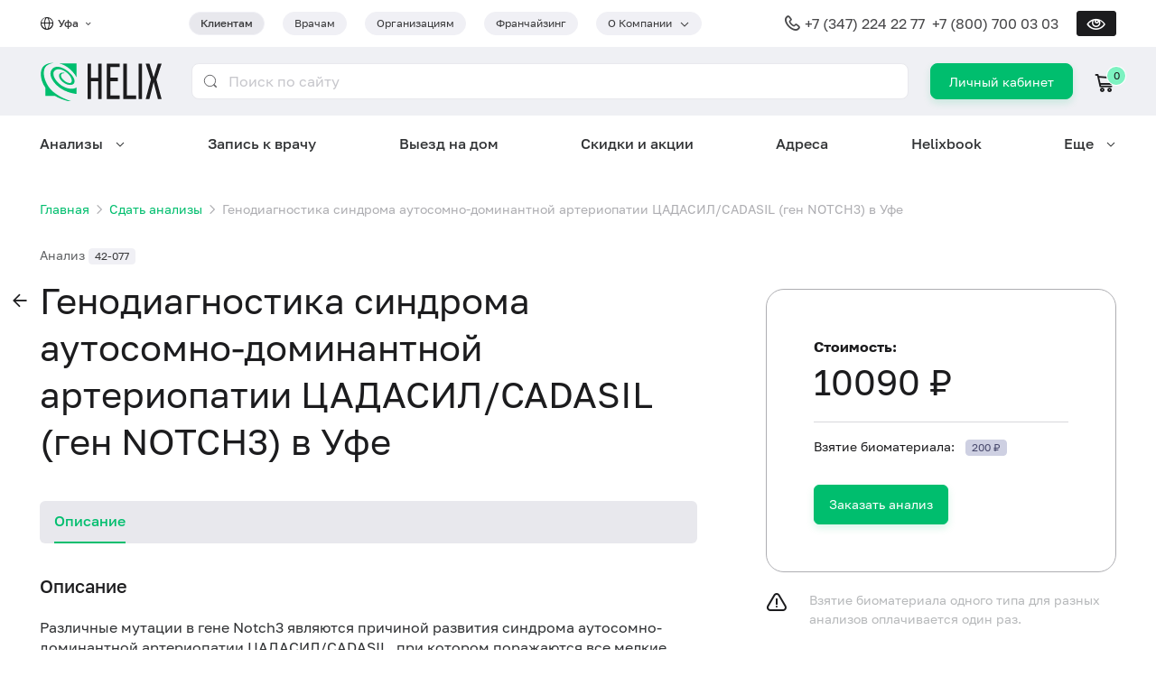

--- FILE ---
content_type: text/html; charset=utf-8
request_url: https://helix.ru/ufa/catalog/item/42-077
body_size: 44104
content:
<!DOCTYPE html><html lang="ru" prefix="og: http://ogp.me/ns#"><head>
    
  <script>
    csrDynamicVariables = {"YA_METRICA_COUNTER_ID":"221356","MAIL_COUNTER_ID":"3624022"};
  </script>
  
    <!-- Yandex.Metrika counter -->
    <script type="text/javascript">
      (function (m, e, t, r, i, k, a) {
        m[i] =
          m[i] ||
          function () {
            (m[i].a = m[i].a || []).push(arguments);
          };
        m[i].l = 1 * new Date();
        for (var j = 0; j < document.scripts.length; j++) {
          if (document.scripts[j].src === r) {
            return;
          }
        }
        (k = e.createElement(t)),
          (a = e.getElementsByTagName(t)[0]),
          (k.async = 1),
          (k.src = r),
          a.parentNode.insertBefore(k, a);
      })(
        window,
        document,
        "script",
        "https://mc.yandex.ru/metrika/tag.js",
        "ym"
      );

      ym(221356, "init", {"defer":true,"clickmap":true,"trackLinks":true,"accurateTrackBounce":true,"webvisor":true});
    </script>
    <!-- /Yandex.Metrika counter -->

    <!-- Varioqub experiments -->
    <script type="text/javascript">
      (function(e, x, pe, r, i, me, nt) {
        e[i] = e[i] || function() {
          (e[i].a = e[i].a || []).push(arguments)
        };
        me = x.createElement(pe);
        me.async = 1;
        me.src = r;
        nt = x.getElementsByTagName(pe)[0];
        me.addEventListener('error', function() {
          function cb(t) {
            t = t[t.length - 1];
            'function' == typeof t && t({ flags: {} });
          }
          Array.isArray(e[i].a) && e[i].a.forEach(cb);
          e[i] = function() { cb(arguments) };
        });
        
        nt.parentNode.insertBefore(me, nt);
      })(
        window, 
        document, 
        'script', 
        'https://abt.s3.yandex.net/expjs/latest/exp.js', 
        'ymab'
      );
      ymab("metrika.221356", 'init');
    </script>
    <!-- /Varioqub experiments -->

    <!-- Top.Mail.Ru counter -->
    <script type="text/javascript">
      var _tmr = window._tmr || (window._tmr = []);
      _tmr.push({id: 3624022, type: "pageView", start: (new Date()).getTime()});
      
      (function (d, w, id) {
        if (d.getElementById(id)) return;
        var ts = d.createElement("script"); ts.type = "text/javascript"; ts.async = true; ts.id = id;
        ts.src = "https://top-fwz1.mail.ru/js/code.js";
        var f = function () {var s = d.getElementsByTagName("script")[0]; s.parentNode.insertBefore(ts, s);};
        if (w.opera == "[object Opera]") { d.addEventListener("DOMContentLoaded", f, false); } else { f(); }
      })(document, window, "tmr-code");
    </script>
    <!-- /Top.Mail.Ru counter -->
    <meta charset="utf-8">
    <title>Генодиагностика синдрома аутосомно-доминантной артериопатии ЦАДАСИЛ/CADASIL (ген NOTCH3) – сдать анализы в Уфе, цены в медицинской лаборатории Хеликс</title>
    <base href="/helixru-frontend/">
    <meta content="width=device-width, initial-scale=1" name="viewport">
    <link rel="icon" href="favicon.ico">
    <link rel="icon" type="image/svg+xml" href="favicon.svg">
    <link rel="apple-touch-icon" href="apple-touch-icon.png">
    <meta content="Генодиагностика синдрома аутосомно-доминантной артериопатии ЦАДАСИЛ/CADASIL (ген NOTCH3) – сдать анализы в современной медицинской лаборатории Хеликс в Уфе, цена 10090 руб., срок выполнения до 10 суток. Указанный срок не включает день взятия биоматериала. ✅ Оплачивайте баллами до 100% стоимости анализов!" name="description">
    <meta property="og:title" content="Генодиагностика синдрома аутосомно-доминантной артериопатии ЦАДАСИЛ/CADASIL (ген NOTCH3) – сдать анализы в Уфе, цены в медицинской лаборатории Хеликс">
    <meta property="og:description" content="Генодиагностика синдрома аутосомно-доминантной артериопатии ЦАДАСИЛ/CADASIL (ген NOTCH3) – сдать анализы в современной медицинской лаборатории Хеликс в Уфе, цена 10090 руб., срок выполнения до 10 суток. Указанный срок не включает день взятия биоматериала. ✅ Оплачивайте баллами до 100% стоимости анализов!">
    <meta property="og:image" content="https://helix.ru/favicon.png">
  <link rel="stylesheet" href="styles.74a7b88bd57a34e5.css"><style ng-app-id="serverApp">@media (max-width: 768px){.grid.grid-sm-reverse[_ngcontent-serverApp-c483332109]{flex-direction:column-reverse}.full-width-sm[_ngcontent-serverApp-c483332109]{width:100%}}.z-index[_ngcontent-serverApp-c483332109]{z-index:9999}</style><style ng-app-id="serverApp">.tag.dropdown-container[_ngcontent-serverApp-c2698525231]{padding-right:32px}.tag.dropdown-container[_ngcontent-serverApp-c2698525231]   .dropdown-trigger[_ngcontent-serverApp-c2698525231]:after{right:-20px}@media screen and (min-width: 992px){.city-selector-container[_ngcontent-serverApp-c2698525231]{min-width:165px}}@media screen and (max-width: 992px){.dropdown[_ngcontent-serverApp-c2698525231]{right:0;left:auto}}@media screen and (min-width: 576px){.button[_ngcontent-serverApp-c2698525231]{border-radius:8px;line-height:3px;padding:18px 20px 19px;min-height:auto;height:40px}}.login-button-xs[_ngcontent-serverApp-c2698525231]{align-content:center;font-size:13px;line-height:15px;height:34px;min-width:60px;padding:9px 19px;border-radius:7px}.typography-lh-1[_ngcontent-serverApp-c2698525231]{line-height:1}.grid-gutter-48[_ngcontent-serverApp-c2698525231]   .icon-cart[_ngcontent-serverApp-c2698525231]{margin-right:.5rem}.adaptive-header-nav-for-clients-link[_ngcontent-serverApp-c2698525231]{line-height:8px;font-size:.75rem;color:inherit}@media (hover: none){.dropdown-container[tabindex][_ngcontent-serverApp-c2698525231]:hover   .dropdown[_ngcontent-serverApp-c2698525231]{display:none}.dropdown-container[tabindex][_ngcontent-serverApp-c2698525231]:focus-within   .dropdown[_ngcontent-serverApp-c2698525231]{display:block}}</style><style ng-app-id="serverApp">.footer-divider[_ngcontent-serverApp-c2142664109]{margin-top:24px;margin-bottom:20px}.mb-8[_ngcontent-serverApp-c2142664109]{margin-bottom:8px}.gap-12[_ngcontent-serverApp-c2142664109]{gap:12px}.visually-impaired[_nghost-serverApp-c2142664109]   footer[_ngcontent-serverApp-c2142664109], .visually-impaired   [_nghost-serverApp-c2142664109]   footer[_ngcontent-serverApp-c2142664109]{border-top:1px solid var(--primary-color)}</style><style ng-app-id="serverApp">.navigation-container[_ngcontent-serverApp-c2750817071]{position:fixed;bottom:0;z-index:9999;height:69px;width:100%;background:var(--primary-color)}.navigation-menu[_ngcontent-serverApp-c2750817071]{padding:0 8px 10px;justify-content:space-around}.navigation-item[_ngcontent-serverApp-c2750817071]{color:var(--contrast-text-color);text-align:center;font-size:.625rem;line-height:12px}.navigation-item[_ngcontent-serverApp-c2750817071]   .mb-4[_ngcontent-serverApp-c2750817071]{margin-bottom:4px}.burger-button[_ngcontent-serverApp-c2750817071]{min-width:60px;padding-bottom:10px}.icon.icon-burger[_ngcontent-serverApp-c2750817071]{color:var(--contrast-text-color)}</style><style ng-app-id="serverApp">.mobile-app-banner[_ngcontent-serverApp-c2768559358]{background:rgb(121,130,215);border-radius:18px;padding:10px 8px 0 max(14px,4vw);overflow:hidden}.mobile-app-banner[_ngcontent-serverApp-c2768559358] > .grid[_ngcontent-serverApp-c2768559358]{flex:1}.mobile-app-banner[_ngcontent-serverApp-c2768559358]   .column-1[_ngcontent-serverApp-c2768559358]{flex:1;gap:12px}.mobile-app-banner[_ngcontent-serverApp-c2768559358]   .column-1[_ngcontent-serverApp-c2768559358]   button[_ngcontent-serverApp-c2768559358]{border-radius:99px;line-height:16px;min-height:0;padding:2vw 3vw;margin-bottom:12px}.mobile-app-banner[_ngcontent-serverApp-c2768559358]   .column-2[_ngcontent-serverApp-c2768559358]{align-content:end;width:34vw}.mobile-app-banner[_ngcontent-serverApp-c2768559358]   .column-2[_ngcontent-serverApp-c2768559358]   .image-container[_ngcontent-serverApp-c2768559358]{overflow:hidden;height:20vw;box-shadow:-2.3vw 8.5vw 38.65px #4d428d}.mobile-app-banner[_ngcontent-serverApp-c2768559358]   .column-2[_ngcontent-serverApp-c2768559358]   .image-container[_ngcontent-serverApp-c2768559358]   img[_ngcontent-serverApp-c2768559358]{width:100%}.mobile-app-banner[_ngcontent-serverApp-c2768559358]   .title-font-size[_ngcontent-serverApp-c2768559358]{font-size:3.7vw;font-size:max(12px,3.7vw)}.mobile-app-banner[_ngcontent-serverApp-c2768559358]   .icon[_ngcontent-serverApp-c2768559358]{padding:6px}@media screen and (max-width: 319px){.mobile-app-banner[_ngcontent-serverApp-c2768559358]   .hidden-very-small[_ngcontent-serverApp-c2768559358]{display:none}}</style><style ng-app-id="serverApp">.national-brand[_ngcontent-serverApp-c3661726446]{max-width:168px}.national-brand[_ngcontent-serverApp-c3661726446]   img[_ngcontent-serverApp-c3661726446]{width:100%}.img-brand[_ngcontent-serverApp-c3661726446]{box-shadow:0 6px 14px #1c1c1e0f}</style><style ng-app-id="serverApp">.link[_ngcontent-serverApp-c679597864]{display:inline-flex;justify-content:center;align-items:center;width:40px;height:40px;background:var(--primary-color);color:var(--contrast-text-color);border-radius:50%}.link[_ngcontent-serverApp-c679597864]:not(:first-of-type){margin-left:12px}@media screen and (max-width: 1200px){.link[_ngcontent-serverApp-c679597864]:not(:first-of-type){margin-left:12px}}@media screen and (max-width: 992px){.link[_ngcontent-serverApp-c679597864]:not(:first-of-type){margin-left:10px}}@media screen and (max-width: 768px){.link[_ngcontent-serverApp-c679597864]:not(:first-of-type){margin-left:10px}}@media screen and (max-width: 576px){.link[_ngcontent-serverApp-c679597864]:not(:first-of-type){margin-left:8px}}</style><style ng-app-id="serverApp">@media screen and (max-width: 576px){.typography-xs[_ngcontent-serverApp-c3014538510]{font-size:.75rem}}</style><style ng-app-id="serverApp">@media screen and (max-width: 576px){.typography-xs[_ngcontent-serverApp-c2655217676]{font-size:.75rem}}</style><style ng-app-id="serverApp">@charset "UTF-8";[_nghost-serverApp-c3449312108]{position:fixed;top:0;left:0;width:100%;height:100%;background:var(--bg-color);z-index:10000;overflow-y:auto}@media (min-width: 993px){[_nghost-serverApp-c3449312108]{display:none}}[_nghost-serverApp-c3449312108]     .ant-collapse-item{border-bottom:1px solid #f2f2f3;color:var(--text-color)}[_nghost-serverApp-c3449312108]     .ant-collapse-item .ant-collapse-header{color:inherit}[_nghost-serverApp-c3449312108]     .ant-collapse-item .ant-collapse-header:after{font-family:glyph-icons;content:"\f114"}[_nghost-serverApp-c3449312108]     .ant-collapse-item.ant-collapse-item-active{color:var(--primary-color)}[_nghost-serverApp-c3449312108]     .ant-collapse-item.ant-collapse-item-active .ant-collapse-header:after{font-family:glyph-icons;content:"\f114";transform:rotateX(180deg)}.burger-header[_ngcontent-serverApp-c3449312108]{position:relative;background:var(--primary-color);height:52px;width:100%}.burger-container[_ngcontent-serverApp-c3449312108]{min-height:calc(100% - 52px)}.burger-item[_ngcontent-serverApp-c3449312108]{padding:20px 0;border-bottom:1px solid #f2f2f3}@media (max-width: 768px){.burger-item[_ngcontent-serverApp-c3449312108]{padding:16px 0}}.chevron-down[_ngcontent-serverApp-c3449312108]{font-size:.6em;font-weight:700}.close-button[_ngcontent-serverApp-c3449312108]{position:absolute;right:0;width:52px;height:52px;line-height:52px;display:flex;justify-content:center;align-items:center;color:var(--text-color)}.close-button[_ngcontent-serverApp-c3449312108]:before{content:"\2715";font-size:24px}.phone-margin[_ngcontent-serverApp-c3449312108]{margin-right:8px}@media (max-width: 576px){.phone-margin[_ngcontent-serverApp-c3449312108]{margin-bottom:8px;margin-right:0}}.section-border[_ngcontent-serverApp-c3449312108]{border-top:1px solid #f2f2f3;border-bottom:1px solid #f2f2f3}.icon.icon-global[_ngcontent-serverApp-c3449312108], .icon.icon-phone[_ngcontent-serverApp-c3449312108]{top:0}</style><script class="structured-data" type="application/ld+json">[{"@context":"http://schema.org","@type":"Organization","url":"https://helix.ru","logo":"https://helix.ru/favicon.png","name":"Лабораторная служба Хеликс","alternateName":"Helix","legalName":"ООО «НПФ «ХЕЛИКС»","address":{"@type":"PostalAddress","addressCountry":"RU","addressRegion":"Санкт-Петербург","addressLocality":"Санкт-Петербург","streetAddress":"наб. реки Карповки, 5","postalCode":"197022"},"contactPoint":{"@type":"ContactPoint","telephone":"+7 (800) 700 03 03","contactType":"Служба подержки клиентов","areaServed":"RU","availableLanguage":{"@type":"Language","name":"Russian","alternateName":"ru"}},"email":"feedback@helix.ru","telephone":"+7 (800) 700 03 03","sameAs":["https://vk.com/helix_lab","https://t.me/helixfamily","https://dzen.ru/helix_lab"]},{"@context":"http://schema.org","@type":"Product","name":"Генодиагностика синдрома аутосомно-доминантной артериопатии ЦАДАСИЛ/CADASIL (ген NOTCH3)","description":"Различные мутации в гене Notch3 являются причиной развития синдрома аутосомно-доминантной артериопатии ЦАДАСИЛ/CADASIL, при котором поражаются все мелкие мозговые артерии. Для данной патологии характерны подкорковые инсульты и лейкоэнцефалопатия (повреждение белого вещества мозга).","image":"https://helix.ru/favicon.png","brand":{"@type":"Brand","name":"Лабораторная служба Хеликс"},"offers":{"@type":"Offer","url":"/catalog/item/42-077","price":10090,"priceCurrency":"RUB","availability":"https://schema.org/InStock"},"productID":"42-077"},{"@context":"https://schema.org","@type":"BreadcrumbList","itemListElement":[{"@type":"ListItem","position":1,"item":{"@id":"https://helix.ru/","name":"Главная"}},{"@type":"ListItem","position":2,"item":{"@id":"https://helix.ru/catalog","name":"Сдать анализы"}}]}]</script><style ng-app-id="serverApp">[_nghost-serverApp-c753976861]{--nav-menu-dropdown-border-color: #ffffff}[_nghost-serverApp-c753976861]   .dropdown-container[_ngcontent-serverApp-c753976861]:not(:disabled):hover:before{z-index:100000;--tip-width: .5rem;background-image:linear-gradient(to bottom right,transparent 50%,var(--nav-menu-dropdown-border-color) 0),linear-gradient(to top right,var(--nav-menu-dropdown-border-color) 50%,transparent 0);background-size:var(--tip-width) 100%;background-repeat:no-repeat;background-position:calc(50% - var(--tip-width) / 2),calc(50% + var(--tip-width) / 2)}[_nghost-serverApp-c753976861]   .dropdown-container[_ngcontent-serverApp-c753976861]:not(:disabled):hover   .dropdown[_ngcontent-serverApp-c753976861], [_nghost-serverApp-c753976861]   .dropdown-container[_ngcontent-serverApp-c753976861]:focus   .dropdown[_ngcontent-serverApp-c753976861]{display:flex}[_nghost-serverApp-c753976861]   .dropdown-container[_ngcontent-serverApp-c753976861]{padding-right:0}[_nghost-serverApp-c753976861]   .dropdown-container[_ngcontent-serverApp-c753976861]   .dropdown-trigger[_ngcontent-serverApp-c753976861]{padding-right:25px}[_nghost-serverApp-c753976861]   .dropdown-container[_ngcontent-serverApp-c753976861]   .dropdown-trigger[_ngcontent-serverApp-c753976861]:after{right:0}[_nghost-serverApp-c753976861]   .dropdown-container.dropdown-hidden[_ngcontent-serverApp-c753976861]:before, [_nghost-serverApp-c753976861]   .dropdown-container.dropdown-hidden[_ngcontent-serverApp-c753976861]   .dropdown[_ngcontent-serverApp-c753976861]{display:none!important}[_nghost-serverApp-c753976861]   .dropdown[_ngcontent-serverApp-c753976861]{overflow:hidden;max-width:1320px;padding:0;border-radius:24px;border:1.5px solid;border-image-source:linear-gradient(90deg,var(--nav-menu-dropdown-border-color) 53.5%,#BFDEFF 100%);box-shadow:0 0 40px 5px #3133354d}[_nghost-serverApp-c753976861]   .dropdown.right-aligned[_ngcontent-serverApp-c753976861]{left:auto;right:0}[_nghost-serverApp-c753976861]   .dropdown[_ngcontent-serverApp-c753976861]   .items[_ngcontent-serverApp-c753976861]{flex:1;flex-wrap:wrap;align-content:space-around;column-gap:48px;max-height:calc(100vh - 200px);padding:40px 48px;overflow:auto}@media screen and (max-width: 1200px){[_nghost-serverApp-c753976861]   .dropdown[_ngcontent-serverApp-c753976861]   .items[_ngcontent-serverApp-c753976861]{row-gap:6px;column-gap:14px;padding:20px 24px}}[_nghost-serverApp-c753976861]   .dropdown[_ngcontent-serverApp-c753976861]   .items.columns-3[_ngcontent-serverApp-c753976861]   .grid-column[_ngcontent-serverApp-c753976861]{flex:1;row-gap:12px}[_nghost-serverApp-c753976861]   .dropdown[_ngcontent-serverApp-c753976861]   .items.columns-2[_ngcontent-serverApp-c753976861]   .grid-column[_ngcontent-serverApp-c753976861]{flex:1;row-gap:12px}[_nghost-serverApp-c753976861]   .dropdown[_ngcontent-serverApp-c753976861]   .items.columns-2[_ngcontent-serverApp-c753976861]   .grid-column[_ngcontent-serverApp-c753976861]:first-of-type{flex:1.33333}[_nghost-serverApp-c753976861]   .dropdown[_ngcontent-serverApp-c753976861]   .more[_ngcontent-serverApp-c753976861]{position:relative;padding:48px 60px 48px 48px;overflow:hidden}[_nghost-serverApp-c753976861]   .dropdown[_ngcontent-serverApp-c753976861]   .more[_ngcontent-serverApp-c753976861]   .grid-item[_ngcontent-serverApp-c753976861]{width:224px;z-index:1}[_nghost-serverApp-c753976861]   .dropdown[_ngcontent-serverApp-c753976861]   .more[_ngcontent-serverApp-c753976861]   .corner-image[_ngcontent-serverApp-c753976861]{position:absolute;width:357px;height:377px;bottom:0;right:0;background-size:contain;background-repeat:no-repeat;background-position:right top}[_nghost-serverApp-c753976861]   .dropdown[_ngcontent-serverApp-c753976861]   .blured-ellipsis[_ngcontent-serverApp-c753976861]{position:absolute;flex-shrink:0}[_nghost-serverApp-c753976861]   .dropdown[_ngcontent-serverApp-c753976861]   .blured-ellipsis.top-left[_ngcontent-serverApp-c753976861]{top:-220px;left:-220px;width:440px;height:440px;border-radius:440px;opacity:.5;background:#C2DFFF;filter:blur(190px)}[_nghost-serverApp-c753976861]   .dropdown[_ngcontent-serverApp-c753976861]   .blured-ellipsis.bottom-right[_ngcontent-serverApp-c753976861]{bottom:-258.5px;right:-138px;width:422.297px;height:549.5px;border-radius:549.5px;background:#8FC3FF;filter:blur(130px)}[_nghost-serverApp-c753976861]   .dropdown[_ngcontent-serverApp-c753976861]   a[_ngcontent-serverApp-c753976861]:hover{text-decoration:underline}[_nghost-serverApp-c753976861]   .visually-impaired[_nghost-serverApp-c753976861], .visually-impaired   [_nghost-serverApp-c753976861]{--nav-menu-dropdown-border-color: var(--primary-color)}[_nghost-serverApp-c753976861]   .visually-impaired[_nghost-serverApp-c753976861]   .dropdown[_ngcontent-serverApp-c753976861], .visually-impaired   [_nghost-serverApp-c753976861]   .dropdown[_ngcontent-serverApp-c753976861]{border:var(--dropdown-paper-border);border-radius:0}[_nghost-serverApp-c753976861]   .visually-impaired[_nghost-serverApp-c753976861]   .dropdown[_ngcontent-serverApp-c753976861]   .items[_ngcontent-serverApp-c753976861], .visually-impaired   [_nghost-serverApp-c753976861]   .dropdown[_ngcontent-serverApp-c753976861]   .items[_ngcontent-serverApp-c753976861]{max-height:calc(100vh - 375px)}[_nghost-serverApp-c753976861]   .visually-impaired[_nghost-serverApp-c753976861]   .dropdown[_ngcontent-serverApp-c753976861]   .more[_ngcontent-serverApp-c753976861]   .blured-ellipsis[_ngcontent-serverApp-c753976861], .visually-impaired   [_nghost-serverApp-c753976861]   .dropdown[_ngcontent-serverApp-c753976861]   .more[_ngcontent-serverApp-c753976861]   .blured-ellipsis[_ngcontent-serverApp-c753976861], [_nghost-serverApp-c753976861]   .visually-impaired[_nghost-serverApp-c753976861]   .dropdown[_ngcontent-serverApp-c753976861]   .more[_ngcontent-serverApp-c753976861]   .corner-image[_ngcontent-serverApp-c753976861], .visually-impaired   [_nghost-serverApp-c753976861]   .dropdown[_ngcontent-serverApp-c753976861]   .more[_ngcontent-serverApp-c753976861]   .corner-image[_ngcontent-serverApp-c753976861]{display:none}</style><style ng-app-id="serverApp">[_nghost-serverApp-c3086717571]   .clue-line-height[_ngcontent-serverApp-c3086717571]{line-height:140%}</style><style ng-app-id="serverApp">[_nghost-serverApp-c4008147231]{display:flex}</style><style ng-app-id="serverApp">.mobile-app-link[_ngcontent-serverApp-c691912261]{min-width:108px;background-color:var(--medium-text-color);padding:6px 8px}</style><style ng-app-id="serverApp">@media (min-width: 769px){.section-sider-item[_ngcontent-serverApp-c2960519336]{max-width:388px!important;min-width:296px}}@media (min-width: 769px){.card-helix-express-ad[_ngcontent-serverApp-c2960519336]{margin-top:20px;margin-left:unset}}@media (max-width: 768px){.card-helix-express-ad[_ngcontent-serverApp-c2960519336]{margin-left:20px}}@media (max-width: 576px){.card-helix-express-ad[_ngcontent-serverApp-c2960519336]{margin-left:12px}}</style><link rel="canonical" href="https://helix.ru/ufa/catalog/item/42-077"><meta content="https://helix.ru/ufa/catalog/item/42-077" property="og:url"><style ng-app-id="serverApp">.button[_ngcontent-serverApp-c2769721712]{border-radius:16px;padding:16px 24px;color:#3a3a3c;font-size:16px;background-color:#fff;border-color:#fff;box-shadow:0 4px 14px #1c1c1e1a}.button[_ngcontent-serverApp-c2769721712]:hover{color:#fff;background-color:#00be6e;border-color:#00be6e;box-shadow:0 4px 14px #1c1c1e1a}.button[_ngcontent-serverApp-c2769721712]   *[_ngcontent-serverApp-c2769721712]{vertical-align:bottom}.visually-impaired[_nghost-serverApp-c2769721712]   .button[_ngcontent-serverApp-c2769721712], .visually-impaired   [_nghost-serverApp-c2769721712]   .button[_ngcontent-serverApp-c2769721712]{color:var(--button-contrast-color);background-color:var(--primary-color);border-color:var(--primary-color);border-radius:var(--bd-radius)}</style><style ng-app-id="serverApp">[_nghost-serverApp-c1273166685]     .typography.typography-h1{font-size:2.5rem}@media screen and (max-width: 1200px){[_nghost-serverApp-c1273166685]     .typography.typography-h1{font-size:2rem}}@media screen and (max-width: 992px){[_nghost-serverApp-c1273166685]     .typography.typography-h1{font-size:1.5rem}}@media screen and (max-width: 768px){[_nghost-serverApp-c1273166685]     .typography.typography-h1{font-size:1.5rem}}@media screen and (max-width: 576px){[_nghost-serverApp-c1273166685]     .typography.typography-h1{font-size:1.5rem}}[_nghost-serverApp-c1273166685]     .anticon{display:none}[_nghost-serverApp-c1273166685]     .ant-page-header.no-title .ant-page-header-heading{margin:0}[_nghost-serverApp-c1273166685]     .typography.typography-h1{position:relative;line-height:130%}@media screen and (max-width: 768px){[_nghost-serverApp-c1273166685]     .mobile-title-with-filter h1{padding-right:68px}}</style><style ng-app-id="serverApp">h1[_ngcontent-serverApp-c3737728513]{font-weight:400}</style><style ng-app-id="serverApp">@media screen and (max-width: 576px){.button.button-discount[_ngcontent-serverApp-c229960000]{padding-left:4px;padding-right:4px}}</style><style ng-app-id="serverApp">[_nghost-serverApp-c1364256036]   .full-height[_ngcontent-serverApp-c1364256036]{height:100%}[_nghost-serverApp-c1364256036]   .align-self-stretch[_ngcontent-serverApp-c1364256036]{align-self:stretch}</style><style ng-app-id="serverApp">[_nghost-serverApp-c2426706894]{display:flex}</style><style ng-app-id="serverApp">[_nghost-serverApp-c632729440]{display:flex}</style></head>
  <body>
    <noscript>
      <div>
        <img
          src="https://mc.yandex.ru/watch/221356"
          style="position: absolute; left: -9999px"
          alt=""
        />
        <img 
          src="https://top-fwz1.mail.ru/counter?id=3624022;js=na" 
          style="position:absolute;left:-9999px;" 
          alt="Top.Mail.Ru" 
        />
      </div>
    </noscript>
    <app-helix helix-version="10.5.0_master_2a196d2" _nghost-serverapp-c3666839935="" ng-version="16.2.12" ng-server-context="ssr"><app-visually-impaired _ngcontent-serverapp-c3666839935="" _nghost-serverapp-c483332109=""><!----></app-visually-impaired><app-helix-header _ngcontent-serverapp-c3666839935="" data-web-only="" _nghost-serverapp-c2698525231=""><div _ngcontent-serverapp-c2698525231="" class="grid grid-column"><div _ngcontent-serverapp-c2698525231="" class="section full-width hidden block-md"><div _ngcontent-serverapp-c2698525231="" class="section-content"><app-mobile-app-banner _ngcontent-serverapp-c2698525231="" _nghost-serverapp-c2768559358="" class="ng-tns-c2768559358-1"><!----></app-mobile-app-banner></div></div><div _ngcontent-serverapp-c2698525231="" class="section full-width relative"><div _ngcontent-serverapp-c2698525231="" class="section-content"><div _ngcontent-serverapp-c2698525231="" class="py-12 grid align-items-center justify-content-between"><div _ngcontent-serverapp-c2698525231="" class="grid-item grid-md-grow"><div _ngcontent-serverapp-c2698525231="" class="grid grid-gutter-24 align-items-center justify-content-md-between"><div _ngcontent-serverapp-c2698525231="" class="grid-item city-selector-container"><div _ngcontent-serverapp-c2698525231="" class="grid align-items-center"><div _ngcontent-serverapp-c2698525231="" class="icon icon-16 icon-global mr-4 grid-item" style="top: 0;"></div><span _ngcontent-serverapp-c2698525231="" ymgoal="" class="link typography typography-caption typography-medium gray-800 grid-item"><span _ngcontent-serverapp-c2698525231="" data-testid="current-city"> Уфа </span><span _ngcontent-serverapp-c2698525231="" class="icon icon-chevron-down ml-4" style="font-size: 0.6em; font-weight: 700;"></span></span></div></div><div _ngcontent-serverapp-c2698525231="" class="grid-item"><div _ngcontent-serverapp-c2698525231="" class="grid grid-gutter-20 grid-nowrap"><div _ngcontent-serverapp-c2698525231="" data-testid="header-nav-for-clients" class="hidden-sm grid-item"><a _ngcontent-serverapp-c2698525231="" routerlink="/" class="typography typography-medium bg-gray-100 gray-800 tag tag-m tag-rounded" href="/"> Клиентам </a></div><div _ngcontent-serverapp-c2698525231="" class="hidden-sm grid-item ng-star-inserted"><a _ngcontent-serverapp-c2698525231="" class="typography tag tag-m tag-rounded ng-star-inserted" href="https://doctor.helix.ru/" data-testid="header-nav-for-doctors"> Врачам </a><!----><!----><!----></div><div _ngcontent-serverapp-c2698525231="" class="hidden-sm grid-item ng-star-inserted"><a _ngcontent-serverapp-c2698525231="" class="typography tag tag-m tag-rounded ng-star-inserted" href="https://b2b.helix.ru" data-testid="header-nav-for-organizations"> Организациям </a><!----><!----><!----></div><div _ngcontent-serverapp-c2698525231="" class="hidden-sm grid-item ng-star-inserted"><a _ngcontent-serverapp-c2698525231="" class="typography tag tag-m tag-rounded ng-star-inserted" href="https://fr.helix.ru/" data-testid="header-nav-franchising"> Франчайзинг </a><!----><!----><!----></div><!----><div _ngcontent-serverapp-c2698525231="" class="hidden-sm grid-item"><div _ngcontent-serverapp-c2698525231="" data-testid="header-nav-about-company" class="dropdown-container tag tag-m tag-rounded cursor-pointer"><span _ngcontent-serverapp-c2698525231="" class="dropdown-trigger nowrap"><span _ngcontent-serverapp-c2698525231=""> О Компании </span></span><div _ngcontent-serverapp-c2698525231="" class="dropdown dropdown-menu nowrap"><a _ngcontent-serverapp-c2698525231="" class="dropdown-item ng-star-inserted" data-testid="header-nav-contacts" href="/site/page/107"> Контакты </a><a _ngcontent-serverapp-c2698525231="" class="dropdown-item ng-star-inserted" data-testid="header-nav-quality-control" href="/site/page/116"> Контроль качества </a><a _ngcontent-serverapp-c2698525231="" class="dropdown-item ng-star-inserted" data-testid="header-nav-certificates" href="/site/page/46"> Лицензии и сертификаты </a><a _ngcontent-serverapp-c2698525231="" class="dropdown-item ng-star-inserted" data-testid="header-nav-press-about-us" href="/publishing"> Пресса о нас </a><a _ngcontent-serverapp-c2698525231="" class="dropdown-item ng-star-inserted" data-testid="header-nav-job" href="/job"> Вакансии </a><!----></div></div></div><div _ngcontent-serverapp-c2698525231="" class="grid-item hidden block-sm"><div _ngcontent-serverapp-c2698525231="" tabindex="0" class="dropdown-container tag tag-m tag-rounded bg-gray-100 cursor-pointer"><span _ngcontent-serverapp-c2698525231="" data-testid="adaptive-header-nav-for-clients" class="dropdown-trigger nowrap"><a _ngcontent-serverapp-c2698525231="" routerlink="/" class="typography typography-medium adaptive-header-nav-for-clients-link" href="/"> Клиентам </a></span><div _ngcontent-serverapp-c2698525231="" class="dropdown dropdown-menu nowrap"><a _ngcontent-serverapp-c2698525231="" class="dropdown-item ng-star-inserted" href="https://doctor.helix.ru/" data-testid="header-nav-for-doctors"> Врачам </a><a _ngcontent-serverapp-c2698525231="" class="dropdown-item ng-star-inserted" href="https://b2b.helix.ru" data-testid="header-nav-for-organizations"> Организациям </a><a _ngcontent-serverapp-c2698525231="" class="dropdown-item ng-star-inserted" href="https://fr.helix.ru/" data-testid="header-nav-franchising"> Франчайзинг </a><!----></div></div></div></div></div></div></div><div _ngcontent-serverapp-c2698525231="" class="grid-item grid align-items-center"><div _ngcontent-serverapp-c2698525231="" class="typography typography-headline gray-700 grid-item hidden-lg"><div _ngcontent-serverapp-c2698525231="" class="grid align-items-center ng-star-inserted"><div _ngcontent-serverapp-c2698525231="" class="icon icon-phone icon-20 mr-4 grid-item" style="top: 0;"></div><div _ngcontent-serverapp-c2698525231="" class="grid-item ng-star-inserted"><a _ngcontent-serverapp-c2698525231="" href="tel:+7 (347) 224 22 77">+7 (347) 224 22 77</a>&nbsp;&nbsp; </div><!----><div _ngcontent-serverapp-c2698525231="" class="grid-item ng-star-inserted"><a _ngcontent-serverapp-c2698525231="" href="tel:+7 (800) 700 03 03">+7 (800) 700 03 03</a></div><!----></div><!----></div><app-visually-impaired-button _ngcontent-serverapp-c2698525231="" class="ml-20 grid-item hidden-md ng-star-inserted" _nghost-serverapp-c752218682=""><button _ngcontent-serverapp-c752218682="" title="Версия для слабовидящих" class="button button-vi"></button></app-visually-impaired-button><!----></div></div></div></div><div _ngcontent-serverapp-c2698525231="" class="section bg-blue-light"><div _ngcontent-serverapp-c2698525231="" class="section-content"><div _ngcontent-serverapp-c2698525231="" class="py-16 grid grid-gutter-24 align-items-center"><div _ngcontent-serverapp-c2698525231="" class="grid-item hidden block-md"><a _ngcontent-serverapp-c2698525231="" routerlink="/" href="/"><svg _ngcontent-serverApp-c2698525231="" width="96" height="32" viewBox="0 0 96 32" xmlns="http://www.w3.org/2000/svg"><path _ngcontent-serverApp-c2698525231="" d="M4.40713 26.6442H11.863C17.4192 29.7798 23.8777 31.2307 27.4394 31.6051C28.3416 31.7455 28.8641 31.7455 28.8641 31.7455C25.3498 31.0903 20.0311 29.3586 15.4721 26.7846C11.9104 24.7722 8.68113 22.2449 6.7341 19.2964C4.64457 16.1139 3.45734 12.8379 3.2199 10.0298C2.98245 7.17502 3.69479 4.78814 5.30942 3.43091C7.01903 2.02688 9.0136 1.37167 11.1506 1.23127C8.30122 0.997263 5.45188 1.60567 3.2199 3.47771C-0.104348 6.23897 -0.151838 13.9611 4.40713 20.2792C4.40713 20.326 4.45462 20.326 4.45462 20.3729V26.6442H4.40713ZM28.8166 25.0998V19.9516C28.1517 20.5601 27.0595 20.9345 25.7298 21.0748C23.9727 21.2153 21.8832 20.8876 19.7461 19.9985C19.1763 19.7644 18.6064 19.4836 18.084 19.2028C15.6146 17.8456 13.5725 15.88 12.2429 13.8675C10.9131 11.8551 10.3433 9.74907 10.8657 8.2514C11.388 7.3154 12.0529 6.75378 12.7652 6.42617C13.4776 6.09857 14.2849 6.00496 15.1397 6.05177C15.947 6.09856 16.8018 6.33257 17.6566 6.66018C18.6064 7.03457 19.5087 7.54942 20.411 8.11102C21.2658 8.67262 22.0256 9.3746 22.6905 10.0767C23.4028 10.8723 23.9727 11.7147 24.4001 12.5103C24.8275 13.3527 25.0649 14.1951 25.0649 14.8972C25.0649 15.5055 24.875 16.0204 24.4001 16.4416C24.0202 16.6756 23.4503 16.7224 22.7854 16.6288C22.0256 16.4883 21.1708 16.1139 20.316 15.646C19.4612 15.1311 18.7013 14.5227 18.084 13.8207C17.4667 13.1655 17.0393 12.4635 16.8018 11.8083C16.2795 10.0767 17.1817 9.46824 17.9415 9.28104C18.3214 9.18741 18.6539 9.14066 18.7963 9.14066H18.8439L19.6512 9.04702L18.9388 8.71944C18.8914 8.71944 18.3689 8.6258 17.7991 8.6258C17.3717 8.67262 16.8968 8.71944 16.4694 8.90664C15.9945 9.09384 15.6146 9.42142 15.3296 9.93627C15.1397 10.3107 15.0447 10.7786 15.0922 11.3402C15.1872 12.3231 15.7095 13.3995 16.5168 14.3823C17.3717 15.412 18.4639 16.348 19.7461 17.05C20.9808 17.752 22.3105 18.0796 23.4978 18.1732C24.7325 18.22 25.7772 17.9392 26.3946 17.3308C26.4896 17.2372 26.5846 17.0968 26.6796 17.0032C27.4394 15.9267 27.3444 14.5227 26.6796 13.0719C26.0147 11.6679 24.875 10.1702 23.4503 8.85982C22.6905 8.15784 21.9306 7.5026 21.0759 6.94098C20.3635 6.42617 19.6037 6.00496 18.8439 5.58375C17.1342 4.69454 15.3296 4.13293 13.6675 4.17973C12.0054 4.17973 10.4857 4.78814 9.3935 6.28577C9.25106 6.51977 9.06103 6.75378 8.91858 7.03457C7.92131 8.95346 8.30122 11.3871 9.63096 13.8207C11.0556 16.3948 13.525 18.9688 16.4694 20.8876C19.9361 23.1341 23.8302 24.2573 26.2997 24.7254C26.822 24.8657 28.1992 25.0998 28.8166 25.0998ZM28.8166 12.4635V1.65248H15.4721C17.7991 2.21408 20.0311 3.29051 21.9781 4.69454C24.685 6.66018 27.2494 9.42142 28.7216 12.2295C28.7691 12.2763 28.7691 12.3699 28.8166 12.4635Z" fill="#00BE6E"></path><path _ngcontent-serverApp-c2698525231="" fill-rule="evenodd" clip-rule="evenodd" d="M48.4295 1.69531V29.0739H45.6751V15.3612H40.1189V29.0739H37.3645V1.69531H40.1189V12.6468H45.6751V1.69531H48.4295ZM55.2204 4.40977V12.5999H61.0141V15.3144H55.2204V26.3126H62.4388V29.0739H52.4186V1.69531H62.4388V4.40977H55.2204ZM75.3084 26.3126V29.0739H65.3357V1.69531H68.09V26.3126H75.3084ZM80.0096 29.1206H77.2553V1.74212H80.0096V29.1206ZM91.1696 14.0975L95.2538 29.0739H92.4042L89.0329 16.0632L85.7082 29.0739H82.812L86.8955 14.0975L82.764 1.69531H85.7562L89.0329 12.2255L92.3096 1.69531H95.2538L91.1696 14.0975Z" fill="var(--text-color)"></path></svg></a></div><div _ngcontent-serverapp-c2698525231="" class="grid-item hidden-md"><a _ngcontent-serverapp-c2698525231="" routerlink="/" href="/"><svg _ngcontent-serverApp-c2698525231="" width="144" height="44" viewBox="0 0 144 44" xmlns="http://www.w3.org/2000/svg"><path _ngcontent-serverApp-c2698525231="" d="M6.24327 38.2988H16.8057c7.8713 4.5075 17.0209 6.5931 22.0666 7.1313 1.2782.2018 2.0183.2018 2.0183.2018-4.9785-.9418-12.5134-3.4311-18.9719-7.1313-5.0458-2.8928-9.6206-6.5258-12.37889-10.7642-2.96016-4.5748-4.64207-9.2841-4.97845-13.3207-.33639-4.1038.67277-7.53494 2.96016-9.48596 2.42195-2.01829 5.24758-2.96016 8.27498-3.16198-4.0366-.33639-8.07316.5382-11.23514 3.22926C-.147988 8.96632-.215265 20.0669 6.24327 29.1492c0 .0673.06728.0673.06728.1346v9.015h-.06728Zm34.58003-2.2201v-7.4004c-.9419.8746-2.4892 1.4128-4.3729 1.6146-2.4893.2019-5.4494-.2691-8.4769-1.5473-.8073-.3364-1.6146-.7401-2.3546-1.1437-3.4984-1.951-6.3913-4.7766-8.275-7.6695-1.8838-2.8929-2.6911-5.9203-1.951-8.0732.74-1.3455 1.6819-2.15284 2.691-2.62377 1.0092-.47093 2.1529-.60549 3.3638-.53821 1.1437.06727 2.3547.40365 3.5657.87459 1.3455.53819 2.6237 1.27829 3.902 2.08559 1.211.8073 2.2874 1.8164 3.2293 2.8256 1.0091 1.1437 1.8164 2.3547 2.4219 3.4984.6055 1.2109.9419 2.4219.9419 3.4311 0 .8745-.2691 1.6146-.9419 2.2201-.5382.3364-1.3455.4036-2.2874.2691-1.0764-.2019-2.2874-.7401-3.4984-1.4128-1.2109-.7401-2.2874-1.6147-3.1619-2.6238-.8746-.9419-1.4801-1.951-1.8165-2.8929-.74-2.4892.5382-3.3638 1.6146-3.6329.5382-.1346 1.0092-.2018 1.211-.2018h.0673l1.1437-.1346-1.0092-.4709c-.0672 0-.8073-.1346-1.6146-.1346-.6055.0673-1.2782.1346-1.8837.4037-.6728.2691-1.211.74-1.6147 1.4801-.2691.5382-.4036 1.2109-.3364 2.0182.1346 1.4128.8746 2.9602 2.0183 4.373 1.211 1.4801 2.7584 2.8256 4.5748 3.8348 1.7492 1.0091 3.6329 1.48 5.3149 1.6146 1.7491.0673 3.2292-.3364 4.1038-1.211.1346-.1345.2691-.3364.4037-.4709 1.0764-1.5474.9418-3.5657 0-5.6512-.9419-2.0183-2.5565-4.1712-4.5748-6.0549-1.0764-1.0091-2.1529-1.951-3.3638-2.75833-1.0092-.74004-2.0856-1.34553-3.162-1.95102-2.422-1.27825-4.9785-2.08556-7.3331-2.01829-2.3547 0-4.5076.8746-6.0549 3.02744-.2018.33638-.471.67276-.6728 1.0764-1.4128 2.7584-.8746 6.2567 1.0092 9.7551 2.0183 3.7002 5.5166 7.4004 9.6878 10.1587 4.9111 3.2293 10.4278 4.8439 13.9262 5.5167.74.2018 2.691.5382 3.5656.5382Zm0-18.1646V2.37324H21.9187c3.2965.80731 6.4585 2.35467 9.2168 4.37296 3.8348 2.82561 7.4677 6.7949 9.5533 10.8315.0672.0673.0672.2018.1345.3364Z" fill="#00BE6E"></path><path _ngcontent-serverApp-c2698525231="" fill-rule="evenodd" clip-rule="evenodd" d="M68.6085 2.4375v39.3567h-3.902v-19.712h-7.8714v19.712h-3.902V2.4375h3.902v15.7427h7.8714V2.4375h3.902ZM78.229 6.33953V18.1129h8.2077v3.902H78.229v15.81h10.226v3.9693H74.2597V2.4375H88.455v3.90203H78.229ZM106.687 37.8249v3.9693H92.5589V2.4375h3.902v35.3874h10.2261ZM113.347 41.8614h-3.902V2.50478h3.902V41.8614ZM129.157 20.2657l5.786 21.5285h-4.037l-4.776-18.7029-4.71 18.7029h-4.103l5.785-21.5285-5.853-17.8282h4.239l4.642 15.1372 4.642-15.1372h4.171l-5.786 17.8282Z" fill="var(--text-color)"></path></svg></a></div><div _ngcontent-serverapp-c2698525231="" class="grid-item grid-grow hidden-xs grow"><div _ngcontent-serverapp-c2698525231="" class="relative"><app-helix-searcher _ngcontent-serverapp-c2698525231="" class="ng-star-inserted"><div><input type="search" value="" autocomplete="off" maxlength="120" placeholder="Поиск по сайту" data-testid="search-placeholder" class="input input-search input-cancel-button full-width ng-untouched ng-pristine ng-valid"><!----><!----><!----></div></app-helix-searcher><!----></div></div><div _ngcontent-serverapp-c2698525231="" class="grid-item hidden block-md grid-xs-grow justify-content-sm-end"><div _ngcontent-serverapp-c2698525231="" class="grid grid-gutter-48 grid-nowrap justify-content-end align-items-center"><div _ngcontent-serverapp-c2698525231="" class="grid-item"><a _ngcontent-serverapp-c2698525231="" class="icon icon-phone icon-24 hidden block-md" href="tel:+7 (800) 700 03 03"></a></div><div _ngcontent-serverapp-c2698525231="" class="grid-item"><span _ngcontent-serverapp-c2698525231="" ymgoal="" data-testid="adaptive-header-nav-cart-button" class="icon icon-cart icon-24 cursor-pointer"><div _ngcontent-serverapp-c2698525231="" class="badge">0</div></span></div><div _ngcontent-serverapp-c2698525231="" class="grid-item ng-star-inserted"><div _ngcontent-serverapp-c2698525231="" class="hidden-xs"><a _ngcontent-serverapp-c2698525231="" class="button button-primary button-s" href="https://login.helix.ru/"> Войти </a></div><div _ngcontent-serverapp-c2698525231="" class="hidden block-xs"><a _ngcontent-serverapp-c2698525231="" data-testid="adaptive-header-nav-enter-personal-account" class="login-button-xs button button-primary button-xs" href="https://login.helix.ru/"> Войти </a></div></div><!----><!----><!----></div></div><div _ngcontent-serverapp-c2698525231="" class="grid-item hidden-md ng-star-inserted"><a _ngcontent-serverapp-c2698525231="" data-testid="header-nav-personal-account" class="button button-primary button-s" href="https://login.helix.ru/"> Личный кабинет </a></div><!----><!----><!----><div _ngcontent-serverapp-c2698525231="" class="grid-item hidden-md"><span _ngcontent-serverapp-c2698525231="" ymgoal="" data-testid="header-nav-cart-button" class="icon icon-cart icon-24 cursor-pointer"><div _ngcontent-serverapp-c2698525231="" class="badge">0</div></span></div><!----><div _ngcontent-serverapp-c2698525231="" class="grid-item hidden block-xs grid-12"><div _ngcontent-serverapp-c2698525231="" class="relative"><app-helix-searcher _ngcontent-serverapp-c2698525231="" class="ng-star-inserted"><div><input type="search" value="" autocomplete="off" maxlength="120" placeholder="Поиск по сайту" data-testid="search-placeholder" class="input input-search input-cancel-button full-width ng-untouched ng-pristine ng-valid"><!----><!----><!----></div></app-helix-searcher><!----></div></div></div></div></div></div><div _ngcontent-serverapp-c2698525231="" class="section hidden-md"><div _ngcontent-serverapp-c2698525231="" class="section-content"><div _ngcontent-serverapp-c2698525231="" class="py-20 grid justify-content-between"><div _ngcontent-serverapp-c2698525231="" class="grid-item ng-star-inserted"><app-nav-menu-item-with-dropdown _ngcontent-serverapp-c2698525231="" _nghost-serverapp-c753976861="" class="ng-star-inserted"><div _ngcontent-serverapp-c753976861="" class="dropdown-container"><span _ngcontent-serverapp-c753976861="" class="dropdown-trigger typography typography-headline typography-medium grey-800"><a _ngcontent-serverapp-c753976861="" data-testid="header-nav-catalog" href="/catalog" class="ng-star-inserted"> Анализы </a><!----><!----></span><div _ngcontent-serverapp-c753976861="" class="dropdown dropdown-menu grid" style="width: 92vw;"><div _ngcontent-serverapp-c753976861="" class="grid-item grid items columns-3" style="min-height: 422px;"><div _ngcontent-serverapp-c753976861="" class="grid-item grid grid-column ng-star-inserted"><a _ngcontent-serverapp-c753976861="" class="grid-item typography typography-headline item ng-star-inserted" data-testid="header-nav-catalog-item-1" href="/catalog/1-populyarnye-analizy"> Популярные анализы </a><a _ngcontent-serverapp-c753976861="" class="grid-item typography typography-headline item ng-star-inserted" data-testid="header-nav-catalog-item-190" href="/catalog/190-vse-analizy"> Все анализы </a><a _ngcontent-serverapp-c753976861="" class="grid-item typography typography-headline item ng-star-inserted" data-testid="header-nav-catalog-item-34" href="/catalog/34-kompleksy-analizov-check-up"> Комплексы анализов (Check-up) </a><a _ngcontent-serverapp-c753976861="" class="grid-item typography typography-headline item ng-star-inserted" data-testid="header-nav-catalog-item-30" href="/catalog/30-analizy-na-allergiyu"> Анализы на аллергию </a><a _ngcontent-serverapp-c753976861="" class="grid-item typography typography-headline item ng-star-inserted" data-testid="header-nav-catalog-item-189" href="/catalog/189-analizy-na-vitaminy"> Анализы на витамины </a><a _ngcontent-serverapp-c753976861="" class="grid-item typography typography-headline item ng-star-inserted" data-testid="header-nav-catalog-item-29" href="/catalog/29-analizy-na-gormony"> Анализы на гормоны </a><a _ngcontent-serverapp-c753976861="" class="grid-item typography typography-headline item ng-star-inserted" data-testid="header-nav-catalog-item-26" href="/catalog/26-analizy-na-zppp-zabolevaniya-peredayuschiesya-polovym-putem"> Анализы на ЗППП (заболевания, передающиеся половым путем) </a><a _ngcontent-serverapp-c753976861="" class="grid-item typography typography-headline item ng-star-inserted" data-testid="header-nav-catalog-item-23" href="/catalog/23-analizy-na-infekcii"> Анализы на инфекции </a><a _ngcontent-serverapp-c753976861="" class="grid-item typography typography-headline item ng-star-inserted" data-testid="header-nav-catalog-item-11" href="/catalog/11-analizy-na-autoimmunnye-zabolevaniya"> Анализы на аутоиммунные заболевания </a><a _ngcontent-serverapp-c753976861="" class="grid-item typography typography-headline item ng-star-inserted" data-testid="header-nav-catalog-item-191" href="/catalog/191-vrachebnye-uslugi"> Врачебные услуги </a><a _ngcontent-serverapp-c753976861="" class="grid-item typography typography-headline item ng-star-inserted" data-testid="header-nav-catalog-item-24" href="/catalog/24-analizy-dlya-beremennyh"> Анализы для беременных </a><!----></div><div _ngcontent-serverapp-c753976861="" class="grid-item grid grid-column ng-star-inserted"><a _ngcontent-serverapp-c753976861="" class="grid-item typography typography-headline item ng-star-inserted" data-testid="header-nav-catalog-item-12" href="/catalog/12-immunogrammy-analizy-na-markery-immuniteta"> Иммунограммы, анализы на маркеры иммунитета </a><a _ngcontent-serverapp-c753976861="" class="grid-item typography typography-headline item ng-star-inserted" data-testid="header-nav-catalog-item-178" href="/catalog/178-uzi-ultrazvukovye-issledovaniya"> УЗИ (ультразвуковые исследования) </a><a _ngcontent-serverapp-c753976861="" class="grid-item typography typography-headline item ng-star-inserted" data-testid="header-nav-catalog-item-179" href="/catalog/179-ekg-elektrokardiogramma"> ЭКГ (электрокардиограмма) </a><a _ngcontent-serverapp-c753976861="" class="grid-item typography typography-headline item ng-star-inserted" data-testid="header-nav-catalog-item-22" href="/catalog/22-analizy-na-genetiku"> Анализы на генетику </a><a _ngcontent-serverapp-c753976861="" class="grid-item typography typography-headline item ng-star-inserted" data-testid="header-nav-catalog-item-204" href="/catalog/204-analizy-dlya-onkodiagnostiki"> Анализы для онкодиагностики </a><a _ngcontent-serverapp-c753976861="" class="grid-item typography typography-headline item ng-star-inserted" data-testid="header-nav-catalog-item-7" href="/catalog/7-analizy-na-citologiyu-i-gistologiyu"> Анализы на цитологию и гистологию </a><a _ngcontent-serverapp-c753976861="" class="grid-item typography typography-headline item ng-star-inserted" data-testid="header-nav-catalog-item-32" href="/catalog/32-bakteriologicheskie-issledovaniya-i-posevy"> Бактериологические исследования и посевы </a><a _ngcontent-serverapp-c753976861="" class="grid-item typography typography-headline item ng-star-inserted" data-testid="header-nav-catalog-item-15" href="/catalog/15-lekarstvennyj-monitoring"> Лекарственный мониторинг </a><a _ngcontent-serverapp-c753976861="" class="grid-item typography typography-headline item ng-star-inserted" data-testid="header-nav-catalog-item-3" href="/catalog/3-obschij-analiz-krovi"> Общий анализ крови </a><!----></div><div _ngcontent-serverapp-c753976861="" class="grid-item grid grid-column ng-star-inserted"><a _ngcontent-serverapp-c753976861="" class="grid-item typography typography-headline item ng-star-inserted" data-testid="header-nav-catalog-item-28" href="/catalog/28-biohimicheskie-analizy"> Биохимические анализы </a><a _ngcontent-serverapp-c753976861="" class="grid-item typography typography-headline item ng-star-inserted" data-testid="header-nav-catalog-item-4" href="/catalog/4-analizy-kala"> Анализы кала </a><a _ngcontent-serverapp-c753976861="" class="grid-item typography typography-headline item ng-star-inserted" data-testid="header-nav-catalog-item-5" href="/catalog/5-analizy-mochi"> Анализы мочи </a><a _ngcontent-serverapp-c753976861="" class="grid-item typography typography-headline item ng-star-inserted" data-testid="header-nav-catalog-item-6" href="/catalog/6-analizy-spermy"> Анализы спермы </a><a _ngcontent-serverapp-c753976861="" class="grid-item typography typography-headline item ng-star-inserted" data-testid="header-nav-catalog-item-31" href="/catalog/31-analizy-na-svertyvaemost-krovi"> Анализы на свертываемость крови </a><a _ngcontent-serverapp-c753976861="" class="grid-item typography typography-headline item ng-star-inserted" data-testid="header-nav-catalog-item-25" href="/catalog/25-analizy-na-gruppu-krovi-i-rezus-faktor"> Анализы на группу крови и резус-фактор </a><a _ngcontent-serverapp-c753976861="" class="grid-item typography typography-headline item ng-star-inserted" data-testid="header-nav-catalog-item-16" href="/catalog/16-analizy-na-tyazhelye-metally-i-mikroelementy"> Анализы на тяжелые металлы и микроэлементы </a><a _ngcontent-serverapp-c753976861="" class="grid-item typography typography-headline item ng-star-inserted" data-testid="header-nav-catalog-item-185" href="/catalog/185-analizy-na-covid-19"> Анализы на COVID-19 </a><a _ngcontent-serverapp-c753976861="" class="grid-item typography typography-headline item ng-star-inserted" data-testid="header-nav-catalog-item-205" href="/catalog/205-preventivnaya-medicina-i-nutriciologiya"> Превентивная медицина и нутрициология </a><!----></div><!----></div><div _ngcontent-serverapp-c753976861="" class="grid-item grid grid-column justify-content-between more ng-star-inserted"><div _ngcontent-serverapp-c753976861="" class="blured-ellipsis top-left"></div><div _ngcontent-serverapp-c753976861="" class="blured-ellipsis bottom-right"></div><div _ngcontent-serverapp-c753976861="" class="grid-item grid grid-column"><div _ngcontent-serverapp-c753976861="" class="grid-item typography typography-h3 typography-bold gray-800"> Все анализы </div><div _ngcontent-serverapp-c753976861="" class="grid-item typography typography-body gray-800"> Более 3600 анализов </div></div><div _ngcontent-serverapp-c753976861="" class="grid-item typography"><a _ngcontent-serverapp-c753976861="" href="/catalog/vse-analizy"><app-more-button _ngcontent-serverapp-c753976861="" _nghost-serverapp-c2769721712=""><button _ngcontent-serverapp-c2769721712="" type="button" class="button"> В каталог <span _ngcontent-serverapp-c2769721712="" class="icon icon-24 icon-arrow-right"></span></button></app-more-button></a></div><div _ngcontent-serverapp-c753976861="" class="corner-image" style="background-image: url('206534c7ca0320aaf19672d65455498f.png');"></div></div><!----></div></div></app-nav-menu-item-with-dropdown><!----><!----></div><div _ngcontent-serverapp-c2698525231="" class="grid-item ng-star-inserted"><a _ngcontent-serverapp-c2698525231="" class="typography typography-headline typography-medium grey-800 ng-star-inserted" data-testid="header-nav-practitioner-appointment" href="/catalog/191-vrachebnye-uslugi"> Запись к врачу </a><!----><!----></div><div _ngcontent-serverapp-c2698525231="" class="grid-item ng-star-inserted"><a _ngcontent-serverapp-c2698525231="" class="typography typography-headline typography-medium grey-800 ng-star-inserted" data-testid="header-nav-ms" href="/ms"> Выезд на дом </a><!----><!----></div><div _ngcontent-serverapp-c2698525231="" class="grid-item ng-star-inserted"><a _ngcontent-serverapp-c2698525231="" class="typography typography-headline typography-medium grey-800 ng-star-inserted" data-testid="header-nav-promo" href="/promotions"> Скидки и акции </a><!----><!----></div><div _ngcontent-serverapp-c2698525231="" class="grid-item ng-star-inserted"><a _ngcontent-serverapp-c2698525231="" class="typography typography-headline typography-medium grey-800 ng-star-inserted" data-testid="header-nav-centers" href="/centers"> Адреса </a><!----><!----></div><div _ngcontent-serverapp-c2698525231="" class="grid-item ng-star-inserted"><a _ngcontent-serverapp-c2698525231="" class="typography typography-headline typography-medium grey-800 ng-star-inserted" data-testid="header-nav-kb" href="/kb"> Helixbook </a><!----><!----></div><div _ngcontent-serverapp-c2698525231="" class="grid-item ng-star-inserted"><app-nav-menu-item-with-dropdown _ngcontent-serverapp-c2698525231="" _nghost-serverapp-c753976861="" class="ng-star-inserted"><div _ngcontent-serverapp-c753976861="" class="dropdown-container"><span _ngcontent-serverapp-c753976861="" class="dropdown-trigger typography typography-headline typography-medium grey-800"><span _ngcontent-serverapp-c753976861="" data-testid="header-nav-additional" class="ng-star-inserted"> Еще </span><!----><!----></span><div _ngcontent-serverapp-c753976861="" class="dropdown dropdown-menu grid right-aligned" style="width: 34vw;"><div _ngcontent-serverapp-c753976861="" class="grid-item grid items columns-2" style="min-height: min-content;"><div _ngcontent-serverapp-c753976861="" class="grid-item grid grid-column ng-star-inserted"><a _ngcontent-serverapp-c753976861="" class="grid-item typography typography-headline item ng-star-inserted" data-testid="order-help" href="/ufa/catalog/item/42-077"> Заказ справки для налоговой </a><a _ngcontent-serverapp-c753976861="" class="grid-item typography typography-headline item ng-star-inserted" data-testid="write-to-helix" href="/ufa/catalog/item/42-077"> Написать в Хеликс </a><a _ngcontent-serverapp-c753976861="" class="grid-item typography typography-headline item ng-star-inserted" data-testid="header-nav-info-dms" href="/site/page/52"> Прием по ДМС </a><a _ngcontent-serverapp-c753976861="" class="grid-item typography typography-headline item ng-star-inserted" data-testid="send-message-error" href="/ufa/catalog/item/42-077"> Сообщить об ошибке на сайте </a><!----></div><div _ngcontent-serverapp-c753976861="" class="grid-item grid grid-column ng-star-inserted"><a _ngcontent-serverapp-c753976861="" class="grid-item typography typography-headline item ng-star-inserted" data-testid="header-nav-info-howtoget" href="/site/page/86"> Как получить результат </a><a _ngcontent-serverapp-c753976861="" class="grid-item typography typography-headline item ng-star-inserted" data-testid="header-nav-info-preorder" href="/site/page/53"> Предварительный заказ </a><a _ngcontent-serverapp-c753976861="" class="grid-item typography typography-headline item ng-star-inserted" data-testid="header-nav-info-lkk" href="/site/page/65"> О Личном кабинете </a><a _ngcontent-serverapp-c753976861="" class="grid-item typography typography-headline item ng-star-inserted" data-testid="header-nav-info-prepare" href="/site/page/59"> Подготовка к анализам </a><!----></div><!----></div><!----></div></div></app-nav-menu-item-with-dropdown><!----><!----></div><!----></div></div></div><!----></app-helix-header><div _ngcontent-serverapp-c3666839935="" class="typography"><router-outlet _ngcontent-serverapp-c3666839935=""></router-outlet><app-catalog-item _nghost-serverapp-c2960519336="" class="ng-star-inserted"><app-breadcrumb _ngcontent-serverapp-c2960519336="" _nghost-serverapp-c1273166685="" class="ng-star-inserted"><div _ngcontent-serverapp-c1273166685="" class="section"><div _ngcontent-serverapp-c1273166685="" class="section-content"><div _ngcontent-serverapp-c1273166685="" class="hidden block-md mt-28 ng-star-inserted"><button _ngcontent-serverapp-c1273166685="" class="button button-subtle"> ← Назад </button></div><!----><nz-page-header _ngcontent-serverapp-c1273166685="" data-testid="header-title" class="ant-page-header no-title ant-page-header-ghost has-breadcrumb"><nz-breadcrumb _ngcontent-serverapp-c1273166685="" nz-page-header-breadcrumb="" data-web-only="" itemscope="" itemtype="http://schema.org/BreadcrumbList" class="ant-breadcrumb"><nz-breadcrumb-item _ngcontent-serverapp-c1273166685="" itemprop="itemListElement" itemscope="" itemtype="http://schema.org/ListItem" class="ng-star-inserted"><span class="ant-breadcrumb-link ng-star-inserted"><a _ngcontent-serverapp-c1273166685="" itemprop="item" data-testid="breadcrumb-item-title-0" href="/" class="ng-star-inserted"><span _ngcontent-serverapp-c1273166685="" itemprop="name">Главная</span></a><!----><!----><meta _ngcontent-serverapp-c1273166685="" itemprop="position" content="1"></span><!----><!----><span class="ant-breadcrumb-separator ng-star-inserted"> / <!----><!----></span><!----></nz-breadcrumb-item><nz-breadcrumb-item _ngcontent-serverapp-c1273166685="" itemprop="itemListElement" itemscope="" itemtype="http://schema.org/ListItem" class="ng-star-inserted"><span class="ant-breadcrumb-link ng-star-inserted"><a _ngcontent-serverapp-c1273166685="" itemprop="item" data-testid="breadcrumb-item-title-1" href="/catalog" class="ng-star-inserted"><span _ngcontent-serverapp-c1273166685="" itemprop="name">Сдать анализы</span></a><!----><!----><meta _ngcontent-serverapp-c1273166685="" itemprop="position" content="2"></span><!----><!----><span class="ant-breadcrumb-separator ng-star-inserted"> / <!----><!----></span><!----></nz-breadcrumb-item><nz-breadcrumb-item _ngcontent-serverapp-c1273166685="" itemprop="itemListElement" itemscope="" itemtype="http://schema.org/ListItem" class="ng-star-inserted"><span class="ant-breadcrumb-link ng-star-inserted"><span _ngcontent-serverapp-c1273166685="" itemprop="name" class="ng-star-inserted">Генодиагностика синдрома аутосомно-доминантной артериопатии ЦАДАСИЛ/CADASIL (ген NOTCH3) в Уфе</span><!----><!----><meta _ngcontent-serverapp-c1273166685="" itemprop="position" content="3"></span><!----><!----><span class="ant-breadcrumb-separator ng-star-inserted"> / <!----><!----></span><!----></nz-breadcrumb-item><!----><!----></nz-breadcrumb><div class="ant-page-header-heading"><div class="ant-page-header-heading-left"><!----><!----><!----><!----><!----></div></div></nz-page-header></div></div><!----></app-breadcrumb><!----><!----><!----><div _ngcontent-serverapp-c2960519336="" class="ng-star-inserted"><div _ngcontent-serverapp-c2960519336="" class="section section-has-sider"><div _ngcontent-serverapp-c2960519336="" class="section-content section-sider-mobile-top grid"><div _ngcontent-serverapp-c2960519336="" class="section-main min-w-128"><app-catalog-pageheader _ngcontent-serverapp-c2960519336="" _nghost-serverapp-c3737728513=""><div _ngcontent-serverapp-c3737728513="" class="pageheader"><div _ngcontent-serverapp-c3737728513="" data-testid="hxid-type" class="typography typography-body grey-700 typography-paragraph"> Анализ <span _ngcontent-serverapp-c3737728513="" data-testid="hxid-number" class="tag">42-077 </span></div><h1 _ngcontent-serverapp-c3737728513="" data-testid="page-header-title" class="pageheader-title"><div _ngcontent-serverapp-c3737728513="" data-testid="back-button" class="pageheader-back-button link ng-star-inserted"></div><!----> Генодиагностика синдрома аутосомно-доминантной артериопатии ЦАДАСИЛ/CADASIL (ген NOTCH3) в Уфе </h1></div></app-catalog-pageheader><div _ngcontent-serverapp-c2960519336="" class="section-sider section-sider-item grid-item grid-12 hidden block-sm mb-64"><div _ngcontent-serverapp-c2960519336="" class="affix affix-top-40 ng-star-inserted"><div _ngcontent-serverapp-c2960519336="" class="grid grid-sm-nowrap scrollable-x"><div _ngcontent-serverapp-c2960519336="" class="grid-item grid-12 grid"><app-catalog-item-price _ngcontent-serverapp-c2960519336="" class="grid full-width" _nghost-serverapp-c229960000=""><div _ngcontent-serverapp-c229960000="" class="card card-l card-border-1 full-width"><div _ngcontent-serverapp-c229960000="" class="card-body grid grid-column justify-content-between"><div _ngcontent-serverapp-c229960000=""><div _ngcontent-serverapp-c229960000="" class="min-h-72"><div _ngcontent-serverapp-c229960000="" class="typography typography-headline typography-bold"> Стоимость: </div><!----><span _ngcontent-serverapp-c229960000="" class="typography typography-huge"> 10090&nbsp;₽ </span></div><div _ngcontent-serverapp-c229960000="" class="divider" style="margin: 16px 0;"></div><div _ngcontent-serverapp-c229960000="" class="ng-star-inserted"><span _ngcontent-serverapp-c229960000="" class="typography mr-8"> Взятие биоматериала: </span><span _ngcontent-serverapp-c229960000="" class="tag tag-violet"> 200 ₽ </span></div><!----><app-catalog-short-description _ngcontent-serverapp-c229960000=""><!----><!----><!----></app-catalog-short-description></div><div _ngcontent-serverapp-c229960000="" class="mt-32 grid grid-gutter-12 grid-nowrap align-items-end"><div _ngcontent-serverapp-c229960000="" class="grid-item"><!----><!----><!----><div _ngcontent-serverapp-c229960000="" apppreventdoubleclick="" class="button button-primary full-width ng-star-inserted" data-catalog-item-preorder-hxid="42-077"><span _ngcontent-serverapp-c229960000="" class="hidden-xs">Заказать&nbsp;анализ</span><span _ngcontent-serverapp-c229960000="" class="hidden block-xs">Заказать</span></div><!----></div><!----></div></div></div></app-catalog-item-price></div><!----></div><div _ngcontent-serverapp-c2960519336="" class="grid grid-nowrap mt-20 ng-star-inserted"><div _ngcontent-serverapp-c2960519336="" class="icon icon-alert-triangle icon-24"></div><div _ngcontent-serverapp-c2960519336="" class="ml-24 typography typography-body grey-300"> Взятие биоматериала одного типа для разных анализов оплачивается один раз. </div></div><!----></div><!----></div><div _ngcontent-serverapp-c2960519336="" class="overflow-hidden"><!----><!----><nz-tabset _ngcontent-serverapp-c2960519336="" class="ant-tabs tabs-nav-gray ant-tabs-top ant-tabs-default ng-star-inserted"><nz-tabs-nav role="tablist" class="ant-tabs-nav ng-star-inserted"><div class="ant-tabs-nav-wrap"><div nztabscrolllist="" class="ant-tabs-nav-list"><div class="ant-tabs-tab ant-tabs-tab-active ng-star-inserted"><div role="tab" nztabnavitem="" cdkmonitorelementfocus="" class="ant-tabs-tab-btn" tabindex="0" aria-disabled="false" aria-selected="true" aria-controls="nz-tabs-31226-tab-0">Описание<!----><!----><!----></div></div><!----><!----><div nz-tabs-ink-bar="" class="ant-tabs-ink-bar"></div></div></div><nz-tab-nav-operation class="ant-tabs-nav-operations ant-tabs-nav-operations-hidden"><button nz-dropdown="" type="button" tabindex="-1" aria-hidden="true" nzoverlayclassname="nz-tabs-dropdown" class="ant-dropdown-trigger ant-tabs-nav-more"><span nz-icon="" nztype="ellipsis" class="anticon anticon-ellipsis"><svg viewBox="64 64 896 896" focusable="false" fill="currentColor" width="1em" height="1em" data-icon="ellipsis" aria-hidden="true" class=""><path d="M176 511a56 56 0 10112 0 56 56 0 10-112 0zm280 0a56 56 0 10112 0 56 56 0 10-112 0zm280 0a56 56 0 10112 0 56 56 0 10-112 0z"></path></svg></span></button><!----><!----><!----></nz-tab-nav-operation><!----></nz-tabs-nav><!----><div class="ant-tabs-content-holder"><div class="ant-tabs-content ant-tabs-content-top ant-tabs-content-animated" style="margin-left: 0%;"><div nz-tab-body="" class="ant-tabs-tabpane ant-tabs-tabpane-active ng-star-inserted" tabindex="0" aria-hidden="false"><app-catalog-item-description _ngcontent-serverapp-c2960519336="" _nghost-serverapp-c1364256036="" class="ng-star-inserted"><div _ngcontent-serverapp-c1364256036="" class="grid grid-gutter-32 grid-column"><!----><div _ngcontent-serverapp-c1364256036="" class="grid-item ng-star-inserted"><div _ngcontent-serverapp-c1364256036="" class="typography typography-medium typography-paragraph" style="font-size: 1.25rem;"> Описание </div><!----><div _ngcontent-serverapp-c1364256036="" class="typography typography-headline grey-800"><p>Различные мутации в гене Notch3 являются причиной развития синдрома аутосомно-доминантной артериопатии ЦАДАСИЛ/CADASIL, при котором поражаются все мелкие мозговые артерии. Для данной патологии характерны подкорковые инсульты и лейкоэнцефалопатия (повреждение белого вещества мозга).</p></div><div _ngcontent-serverapp-c1364256036="" class="ng-star-inserted"><div _ngcontent-serverapp-c1364256036="" class="divider grid-item"></div><div _ngcontent-serverapp-c1364256036="" class="grid-item"><div _ngcontent-serverapp-c1364256036="" class="grid"><div _ngcontent-serverapp-c1364256036="" class="grid-item"><div _ngcontent-serverapp-c1364256036="" class="grid grid-gutter-8"><div _ngcontent-serverapp-c1364256036="" class="grid-item"><div _ngcontent-serverapp-c1364256036="" class="typography typography-body typography-medium grey-300"> Синонимы </div></div><div _ngcontent-serverapp-c1364256036="" class="grid-item"><div _ngcontent-serverapp-c1364256036="" class="typography grey-300"> аутосомно-доминантная лейкоэнцефалопатия, подкорковые ишемические инсульты, Медленно прогрессирующая семейная деменция с повторными инсультами и снижением плотности белого вещества, Семейная подкорковая деменция, Семейное заболевание с подкорковыми ишемическими инсультами, деменцией и лейкоэнцефалопатией, Хроническая семейная сосудистая энцефалопатия <!----><!----> CADASIL синдром </div></div></div></div></div></div></div><!----></div><!----><div _ngcontent-serverapp-c1364256036="" class="my-32 grid-item grid grid-gutter-20 ng-star-inserted"><app-catalog-item-kb-button _ngcontent-serverapp-c1364256036="" class="grid-item grid-md-6 grid-xs-12 ng-star-inserted" _nghost-serverapp-c2426706894=""><a _ngcontent-serverapp-c2426706894="" class="card card-borderless bg-green-30 full-width" style="border-radius: 10px;" href="/kb/item/42-077"><img _ngcontent-serverapp-c2426706894="" class="card-background card-background-right" src="5fe87d8745c924786949239ba64ae9e8.png" alt="5fe87d8745c924786949239ba64ae9e8.png"><div _ngcontent-serverapp-c2426706894="" class="card-body mr-112 col-space-between grid grid-column justify-content-between" style="padding: 20px 24px;"><div _ngcontent-serverapp-c2426706894="" class="typography typography-headline typography-paragraph typography-medium grey-800"> Подробное описание </div><div _ngcontent-serverapp-c2426706894="" class="row-nowrap grid grid-gutter-12 grid-nowrap align-items-center"><div _ngcontent-serverapp-c2426706894="" class="hidden-sm grid-item"><div _ngcontent-serverapp-c2426706894="" class="typography typography-caption grey-800">Helixbook</div></div><div _ngcontent-serverapp-c2426706894="" class="hidden block-sm grid-item"><div _ngcontent-serverapp-c2426706894="" class="typography typography-body grey-800">Helixbook</div></div><div _ngcontent-serverapp-c2426706894="" class="grid-item"><div _ngcontent-serverapp-c2426706894="" class="icon icon-arrow-right-3 icon-20 block"></div></div></div></div></a></app-catalog-item-kb-button><!----><app-example-file-button _ngcontent-serverapp-c1364256036="" class="grid-item grid-md-6 grid-xs-12 ng-star-inserted" _nghost-serverapp-c632729440=""><a _ngcontent-serverapp-c632729440="" target="_blank" class="card card-borderless bg-blue-medium full-width" style="border-radius: 10px;" href="/catalog/downloadexamplefile?hxid=42-077"><img _ngcontent-serverapp-c632729440="" class="card-background card-background-right" src="7ab6118dc38f65756f6d57d7118a8bec.png" alt="7ab6118dc38f65756f6d57d7118a8bec.png"><div _ngcontent-serverapp-c632729440="" class="card-body mr-112 col-space-between grid grid-column justify-content-between" style="padding: 20px 24px;"><div _ngcontent-serverapp-c632729440="" class="typography typography-headline typography-paragraph typography-medium grey-800"> Пример результата </div><div _ngcontent-serverapp-c632729440="" class="row-nowrap grid grid-gutter-12 grid-nowrap align-items-center"><div _ngcontent-serverapp-c632729440="" class="hidden-sm grid-item"><div _ngcontent-serverapp-c632729440="" class="typography typography-caption grey-800"> Скачать&nbsp;файл </div></div><div _ngcontent-serverapp-c632729440="" class="hidden block-sm grid-item"><div _ngcontent-serverapp-c632729440="" class="typography typography-body grey-800">Скачать&nbsp;файл</div></div><div _ngcontent-serverapp-c632729440="" class="grid-item"><div _ngcontent-serverapp-c632729440="" class="icon icon-arrow-right-3 icon-20 block"></div></div></div></div></a></app-example-file-button><!----></div><!----><!----><div _ngcontent-serverapp-c1364256036="" class="grid-item ng-star-inserted"><div _ngcontent-serverapp-c1364256036="" class="typography typography-h4 typography-medium typography-paragraph"> Срок выполнения </div><div _ngcontent-serverapp-c1364256036="" class="typography typography-headline"> до 10 суток. Указанный срок не включает день взятия биоматериала </div></div><!----><div _ngcontent-serverapp-c1364256036="" class="grid-item ng-star-inserted"><div _ngcontent-serverapp-c1364256036="" class="typography typography-h4 typography-medium typography-paragraph"> Методы </div><div _ngcontent-serverapp-c1364256036=""><div _ngcontent-serverapp-c1364256036="" class="typography typography-headline grey-800 typography-paragraph ng-star-inserted"> Полимеразная цепная реакция (ПЦР) </div><!----><!----></div></div><!----><div _ngcontent-serverapp-c1364256036="" class="grid-item ng-star-inserted"><div _ngcontent-serverapp-c1364256036="" class="typography typography-h4 typography-medium"> Тип биоматериала </div><div _ngcontent-serverapp-c1364256036="" class="ng-star-inserted"><ul _ngcontent-serverapp-c1364256036="" class="typography typography-headline markerlist"><li _ngcontent-serverapp-c1364256036="" class="ng-star-inserted"> Венозная кровь </li><!----></ul><!----></div><!----></div><!----></div></app-catalog-item-description><!----><!----><!----></div><!----></div></div></nz-tabset><!----></div></div><div _ngcontent-serverapp-c2960519336="" class="section-sider section-sider-item grid-item grid-4 grid-sm-12 hidden-sm"><div _ngcontent-serverapp-c2960519336="" class="h-48 hidden-sm"></div><div _ngcontent-serverapp-c2960519336="" class="affix affix-top-40 ng-star-inserted"><div _ngcontent-serverapp-c2960519336="" class="grid grid-sm-nowrap scrollable-x"><div _ngcontent-serverapp-c2960519336="" class="grid-item grid-12 grid"><app-catalog-item-price _ngcontent-serverapp-c2960519336="" class="grid full-width" _nghost-serverapp-c229960000=""><div _ngcontent-serverapp-c229960000="" class="card card-l card-border-1 full-width"><div _ngcontent-serverapp-c229960000="" class="card-body grid grid-column justify-content-between"><div _ngcontent-serverapp-c229960000=""><div _ngcontent-serverapp-c229960000="" class="min-h-72"><div _ngcontent-serverapp-c229960000="" class="typography typography-headline typography-bold"> Стоимость: </div><!----><span _ngcontent-serverapp-c229960000="" class="typography typography-huge"> 10090&nbsp;₽ </span></div><div _ngcontent-serverapp-c229960000="" class="divider" style="margin: 16px 0;"></div><div _ngcontent-serverapp-c229960000="" class="ng-star-inserted"><span _ngcontent-serverapp-c229960000="" class="typography mr-8"> Взятие биоматериала: </span><span _ngcontent-serverapp-c229960000="" class="tag tag-violet"> 200 ₽ </span></div><!----><app-catalog-short-description _ngcontent-serverapp-c229960000=""><!----><!----><!----></app-catalog-short-description></div><div _ngcontent-serverapp-c229960000="" class="mt-32 grid grid-gutter-12 grid-nowrap align-items-end"><div _ngcontent-serverapp-c229960000="" class="grid-item"><!----><!----><!----><div _ngcontent-serverapp-c229960000="" apppreventdoubleclick="" class="button button-primary full-width ng-star-inserted" data-catalog-item-preorder-hxid="42-077"><span _ngcontent-serverapp-c229960000="" class="hidden-xs">Заказать&nbsp;анализ</span><span _ngcontent-serverapp-c229960000="" class="hidden block-xs">Заказать</span></div><!----></div><!----></div></div></div></app-catalog-item-price></div><!----></div><div _ngcontent-serverapp-c2960519336="" class="grid grid-nowrap mt-20 ng-star-inserted"><div _ngcontent-serverapp-c2960519336="" class="icon icon-alert-triangle icon-24"></div><div _ngcontent-serverapp-c2960519336="" class="ml-24 typography typography-body grey-300"> Взятие биоматериала одного типа для разных анализов оплачивается один раз. </div></div><!----></div><!----></div></div></div></div><!----><!----></app-catalog-item><!----></div><app-helix-footer _ngcontent-serverapp-c3666839935="" data-web-only="" _nghost-serverapp-c2142664109=""><footer _ngcontent-serverapp-c2142664109="" class="section footer-bottom-navigation bg-gray-50 mt-64"><div _ngcontent-serverapp-c2142664109="" class="section-content pt-48 pb-40"><div _ngcontent-serverapp-c2142664109="" class="grid grid-gutter-40"><div _ngcontent-serverapp-c2142664109="" class="grid-item grid-3 grid-lg-4 grid-xs-12 grid grid-column"><app-logo _ngcontent-serverapp-c2142664109="" _nghost-serverapp-c3661726446=""><div _ngcontent-serverapp-c3661726446="" class="grid grid-column"><div _ngcontent-serverapp-c3661726446="" class="grid-item logo"><a _ngcontent-serverapp-c3661726446="" routerlink="/" aria-label="Главная" class="block mt-4 mb-8" href="/">
<svg width="136" height="46" xmlns="http://www.w3.org/2000/svg">
  <path d="M6.24327 38.2988H16.8057c7.8713 4.5075 17.0209 6.5931 22.0666 7.1313 1.2782.2018 2.0183.2018 2.0183.2018-4.9785-.9418-12.5134-3.4311-18.9719-7.1313-5.0458-2.8928-9.6206-6.5258-12.37889-10.7642-2.96016-4.5748-4.64207-9.2841-4.97845-13.3207-.33639-4.1038.67277-7.53494 2.96016-9.48596 2.42195-2.01829 5.24758-2.96016 8.27498-3.16198-4.0366-.33639-8.07316.5382-11.23514 3.22926C-.147988 8.96632-.215265 20.0669 6.24327 29.1492c0 .0673.06728.0673.06728.1346v9.015h-.06728Zm34.58003-2.2201v-7.4004c-.9419.8746-2.4892 1.4128-4.3729 1.6146-2.4893.2019-5.4494-.2691-8.4769-1.5473-.8073-.3364-1.6146-.7401-2.3546-1.1437-3.4984-1.951-6.3913-4.7766-8.275-7.6695-1.8838-2.8929-2.6911-5.9203-1.951-8.0732.74-1.3455 1.6819-2.15284 2.691-2.62377 1.0092-.47093 2.1529-.60549 3.3638-.53821 1.1437.06727 2.3547.40365 3.5657.87459 1.3455.53819 2.6237 1.27829 3.902 2.08559 1.211.8073 2.2874 1.8164 3.2293 2.8256 1.0091 1.1437 1.8164 2.3547 2.4219 3.4984.6055 1.2109.9419 2.4219.9419 3.4311 0 .8745-.2691 1.6146-.9419 2.2201-.5382.3364-1.3455.4036-2.2874.2691-1.0764-.2019-2.2874-.7401-3.4984-1.4128-1.2109-.7401-2.2874-1.6147-3.1619-2.6238-.8746-.9419-1.4801-1.951-1.8165-2.8929-.74-2.4892.5382-3.3638 1.6146-3.6329.5382-.1346 1.0092-.2018 1.211-.2018h.0673l1.1437-.1346-1.0092-.4709c-.0672 0-.8073-.1346-1.6146-.1346-.6055.0673-1.2782.1346-1.8837.4037-.6728.2691-1.211.74-1.6147 1.4801-.2691.5382-.4036 1.2109-.3364 2.0182.1346 1.4128.8746 2.9602 2.0183 4.373 1.211 1.4801 2.7584 2.8256 4.5748 3.8348 1.7492 1.0091 3.6329 1.48 5.3149 1.6146 1.7491.0673 3.2292-.3364 4.1038-1.211.1346-.1345.2691-.3364.4037-.4709 1.0764-1.5474.9418-3.5657 0-5.6512-.9419-2.0183-2.5565-4.1712-4.5748-6.0549-1.0764-1.0091-2.1529-1.951-3.3638-2.75833-1.0092-.74004-2.0856-1.34553-3.162-1.95102-2.422-1.27825-4.9785-2.08556-7.3331-2.01829-2.3547 0-4.5076.8746-6.0549 3.02744-.2018.33638-.471.67276-.6728 1.0764-1.4128 2.7584-.8746 6.2567 1.0092 9.7551 2.0183 3.7002 5.5166 7.4004 9.6878 10.1587 4.9111 3.2293 10.4278 4.8439 13.9262 5.5167.74.2018 2.691.5382 3.5656.5382Zm0-18.1646V2.37324H21.9187c3.2965.80731 6.4585 2.35467 9.2168 4.37296 3.8348 2.82561 7.4677 6.7949 9.5533 10.8315.0672.0673.0672.2018.1345.3364Z" fill="#00BE6E"></path>
  <path fill-rule="evenodd" clip-rule="evenodd" d="M68.6085 2.4375v39.3567h-3.902v-19.712h-7.8714v19.712h-3.902V2.4375h3.902v15.7427h7.8714V2.4375h3.902ZM78.229 6.33953V18.1129h8.2077v3.902H78.229v15.81h10.226v3.9693H74.2597V2.4375H88.455v3.90203H78.229ZM106.687 37.8249v3.9693H92.5589V2.4375h3.902v35.3874h10.2261ZM113.347 41.8614h-3.902V2.50478h3.902V41.8614ZM129.157 20.2657l5.786 21.5285h-4.037l-4.776-18.7029-4.71 18.7029h-4.103l5.785-21.5285-5.853-17.8282h4.239l4.642 15.1372 4.642-15.1372h4.171l-5.786 17.8282Z" fill="var(--text-color)"></path>
</svg>
</a></div><div _ngcontent-serverapp-c3661726446="" class="grid-item national-brand"><img _ngcontent-serverapp-c3661726446="" loading="lazy" decoding="auto" alt="Логотип компании" class="img-brand" src="fcb4c0582bbc9a8cea3d48fd0e80c27e.png"></div></div></app-logo><div _ngcontent-serverapp-c2142664109="" class="grid justify-content-between mt-40 gap-12"><app-phone-numbers _ngcontent-serverapp-c2142664109="" _nghost-serverapp-c3086717571="" class="ng-star-inserted"><div _ngcontent-serverapp-c3086717571="" class="typography typography-body typography-bold mb-8">Телефон</div><a _ngcontent-serverapp-c3086717571="" class="typography typography-h4 grid ng-star-inserted" href="tel:+7 (347) 224 22 77"> +7 (347) 224 22 77
</a><!----><a _ngcontent-serverapp-c3086717571="" class="typography typography-h4 grid mt-4 ng-star-inserted" href="tel:+7 (800) 700 03 03"> +7 (800) 700 03 03
</a><!----><div _ngcontent-serverapp-c3086717571="" class="typography typography-caption clue-line-height gray-600 mt-8"> Ответим на любые вопросы <br _ngcontent-serverapp-c3086717571=""> по работе и услугам
</div></app-phone-numbers><!----><app-social-networks _ngcontent-serverapp-c2142664109="" class="hidden block-xs" _nghost-serverapp-c679597864=""><div _ngcontent-serverapp-c679597864="" class="typography typography-body typography-bold mb-16 ng-star-inserted"> Социальные сети
</div><!----><a _ngcontent-serverapp-c679597864="" target="_blank" class="link ng-star-inserted" href="https://vk.com/helix_lab" aria-label="VK">
  <svg xmlns="http://www.w3.org/2000/svg" width="24" height="24" fill="none">
    <path fill="var(--contrast-text-color)" fill-rule="evenodd" d="M18.991 8h-1.969c-.5 0-.731.248-.856.52 0 0-1.002 2.284-2.42 3.768-.46.429-.668.566-.919.566-.125 0-.306-.137-.306-.527v-3.65c0-.468-.145-.677-.562-.677H8.864c-.313 0-.5.217-.5.423 0 .444.708.547.781 1.796v2.712c0 .595-.114.703-.365.703-.667 0-2.291-2.293-3.254-4.918C5.337 8.206 5.148 8 4.644 8H2.675C2.113 8 2 8.248 2 8.52c0 .489.668 2.909 3.108 6.11C6.736 16.814 9.028 18 11.115 18c1.251 0 1.406-.263 1.406-.716v-1.652c0-.527.119-.632.515-.632.292 0 .793.137 1.961 1.19 1.335 1.25 1.556 1.81 2.307 1.81h1.969c.562 0 .844-.263.681-.782-.177-.518-.815-1.27-1.66-2.16-.46-.507-1.148-1.053-1.357-1.326-.292-.351-.208-.508 0-.82 0 0 2.4-3.161 2.65-4.235.125-.39 0-.677-.596-.677Z" clip-rule="evenodd"></path>
  </svg>
</a><a _ngcontent-serverapp-c679597864="" target="_blank" class="link ng-star-inserted" href="https://t.me/helixfamily" aria-label="Telegram">
  <svg xmlns="http://www.w3.org/2000/svg" width="24" height="24" fill="none">
    <path fill="var(--contrast-text-color)" fill-rule="evenodd" d="M3.695 11.91c4.193-1.805 6.985-3.005 8.387-3.587 3.99-1.651 4.828-1.936 5.367-1.948.12 0 .384.024.563.166.144.12.18.274.204.392.024.12.048.369.024.559-.216 2.257-1.15 7.733-1.63 10.251-.203 1.07-.598 1.426-.982 1.461-.838.072-1.473-.546-2.276-1.069-1.27-.82-1.977-1.33-3.211-2.138-1.426-.927-.503-1.438.311-2.269.216-.214 3.894-3.54 3.966-3.837.012-.035.012-.178-.072-.25-.084-.07-.204-.047-.3-.023-.131.024-2.144 1.354-6.062 3.98-.575.391-1.09.581-1.557.57-.516-.012-1.498-.286-2.24-.523-.9-.285-1.618-.44-1.559-.939.036-.26.396-.522 1.067-.795Z" clip-rule="evenodd"></path>
  </svg>
</a><a _ngcontent-serverapp-c679597864="" target="_blank" class="link ng-star-inserted" href="https://dzen.ru/helix_lab" aria-label="Dzen">
  <svg xmlns="http://www.w3.org/2000/svg" width="24" height="24" fill="none">
    <path fill="var(--contrast-text-color)" d="M13.326 13.326c-1.08 1.115-1.159 2.504-1.252 5.549 2.838 0 4.797-.01 5.809-.992.982-1.012.992-3.064.992-5.81-3.045.099-4.434.172-5.55 1.253Zm-8.201-1.252c0 2.745.01 4.797.992 5.809 1.012.982 2.97.992 5.81.992-.099-3.045-.172-4.434-1.253-5.55-1.115-1.08-2.504-1.158-5.549-1.251Zm6.801-6.949c-2.833 0-4.797.01-5.809.992-.982 1.012-.992 3.064-.992 5.81 3.045-.099 4.434-.172 5.55-1.253 1.08-1.115 1.158-2.504 1.251-5.549Zm1.4 5.55c-1.08-1.116-1.159-2.505-1.252-5.55 2.838 0 4.797.01 5.809.992.982 1.012.992 3.064.992 5.81-3.045-.099-4.434-.172-5.55-1.253"></path>
  </svg>
</a><!----></app-social-networks></div></div><div _ngcontent-serverapp-c2142664109="" class="grid-item grid-grow hidden-xs"><div _ngcontent-serverapp-c2142664109="" class="grid grid-gutter-24 justify-content-between"><app-navigation-list _ngcontent-serverapp-c2142664109="" class="grid-item grid-3 grid-lg-6 ng-star-inserted" _nghost-serverapp-c1570732182=""><div _ngcontent-serverapp-c1570732182="" class="typography typography-body typography-bold mb-24"> Услуги клиентам
</div><div _ngcontent-serverapp-c1570732182="" class="grid grid-column grid-gutter-12 ng-star-inserted"><a _ngcontent-serverapp-c1570732182="" class="grid-item typography typography-body ng-star-inserted" href="/centers"> Адреса </a><!----><!----></div><div _ngcontent-serverapp-c1570732182="" class="grid grid-column grid-gutter-12 ng-star-inserted"><a _ngcontent-serverapp-c1570732182="" class="grid-item typography typography-body ng-star-inserted" href="/catalog"> Сдать анализы </a><!----><!----></div><div _ngcontent-serverapp-c1570732182="" class="grid grid-column grid-gutter-12 ng-star-inserted"><a _ngcontent-serverapp-c1570732182="" class="grid-item typography typography-body ng-star-inserted" href="/ms"> Выезд на дом и в офис </a><!----><!----></div><div _ngcontent-serverapp-c1570732182="" class="grid grid-column grid-gutter-12 ng-star-inserted"><!----><a _ngcontent-serverapp-c1570732182="" class="grid-item typography typography-body ng-star-inserted" href="https://helzy.ru"> Проверить симптомы </a><!----></div><div _ngcontent-serverapp-c1570732182="" class="grid grid-column grid-gutter-12 ng-star-inserted"><a _ngcontent-serverapp-c1570732182="" class="grid-item typography typography-body ng-star-inserted" href="/site/page/52"> Прием по ДМС </a><!----><!----></div><!----></app-navigation-list><app-navigation-list _ngcontent-serverapp-c2142664109="" class="grid-item grid-3 grid-lg-6 ng-star-inserted" _nghost-serverapp-c1570732182=""><div _ngcontent-serverapp-c1570732182="" class="typography typography-body typography-bold mb-24"> Справочная информация
</div><div _ngcontent-serverapp-c1570732182="" class="grid grid-column grid-gutter-12 ng-star-inserted"><a _ngcontent-serverapp-c1570732182="" class="grid-item typography typography-body ng-star-inserted" href="/site/page/59"> Подготовка к анализам </a><!----><!----></div><div _ngcontent-serverapp-c1570732182="" class="grid grid-column grid-gutter-12 ng-star-inserted"><a _ngcontent-serverapp-c1570732182="" class="grid-item typography typography-body ng-star-inserted" href="/site/page/86"> Как получить результат </a><!----><!----></div><div _ngcontent-serverapp-c1570732182="" class="grid grid-column grid-gutter-12 ng-star-inserted"><a _ngcontent-serverapp-c1570732182="" class="grid-item typography typography-body ng-star-inserted" href="/kb"> Helixbook </a><!----><!----></div><div _ngcontent-serverapp-c1570732182="" class="grid grid-column grid-gutter-12 ng-star-inserted"><a _ngcontent-serverapp-c1570732182="" class="grid-item typography typography-body ng-star-inserted" href="/site/page/65"> О Личном кабинете </a><!----><!----></div><!----></app-navigation-list><app-navigation-list _ngcontent-serverapp-c2142664109="" class="grid-item grid-3 grid-lg-6 ng-star-inserted" _nghost-serverapp-c1570732182=""><div _ngcontent-serverapp-c1570732182="" class="typography typography-body typography-bold mb-24"> Скидки и акции
</div><div _ngcontent-serverapp-c1570732182="" class="grid grid-column grid-gutter-12 ng-star-inserted"><a _ngcontent-serverapp-c1570732182="" class="grid-item typography typography-body ng-star-inserted" href="/promotions"> Скидки и акции </a><!----><!----></div><div _ngcontent-serverapp-c1570732182="" class="grid grid-column grid-gutter-12 ng-star-inserted"><a _ngcontent-serverapp-c1570732182="" class="grid-item typography typography-body ng-star-inserted" href="/loyalty"> Программа лояльности </a><!----><!----></div><!----></app-navigation-list><app-navigation-list _ngcontent-serverapp-c2142664109="" class="grid-item grid-3 grid-lg-6 ng-star-inserted" _nghost-serverapp-c1570732182=""><div _ngcontent-serverapp-c1570732182="" class="typography typography-body typography-bold mb-24"> О Компании
</div><div _ngcontent-serverapp-c1570732182="" class="grid grid-column grid-gutter-12 ng-star-inserted"><a _ngcontent-serverapp-c1570732182="" class="grid-item typography typography-body ng-star-inserted" href="/site/page/46"> Лицензии и сертификаты </a><!----><!----></div><div _ngcontent-serverapp-c1570732182="" class="grid grid-column grid-gutter-12 ng-star-inserted"><a _ngcontent-serverapp-c1570732182="" class="grid-item typography typography-body ng-star-inserted" href="/site/page/116"> Контроль качества </a><!----><!----></div><div _ngcontent-serverapp-c1570732182="" class="grid grid-column grid-gutter-12 ng-star-inserted"><a _ngcontent-serverapp-c1570732182="" class="grid-item typography typography-body ng-star-inserted" href="/publishing"> Пресса о нас </a><!----><!----></div><div _ngcontent-serverapp-c1570732182="" class="grid grid-column grid-gutter-12 ng-star-inserted"><a _ngcontent-serverapp-c1570732182="" class="grid-item typography typography-body ng-star-inserted" href="/site/page/107"> Контакты </a><!----><!----></div><div _ngcontent-serverapp-c1570732182="" class="grid grid-column grid-gutter-12 ng-star-inserted"><a _ngcontent-serverapp-c1570732182="" class="grid-item typography typography-body ng-star-inserted" href="/job"> Вакансии </a><!----><!----></div><!----></app-navigation-list><!----></div></div></div><div _ngcontent-serverapp-c2142664109="" class="typography typography-body typography-bold mt-40 mb-8"> В приложении удобнее </div><div _ngcontent-serverapp-c2142664109="" class="grid align-items-center justify-content-between"><app-mobile-apps-links _ngcontent-serverapp-c2142664109="" _nghost-serverapp-c4008147231="" class="ng-star-inserted"><div _ngcontent-serverapp-c4008147231="" class="grid grid-gutter-12"><app-mobile-app-link _ngcontent-serverapp-c4008147231="" class="grid-item" _nghost-serverapp-c691912261=""><a _ngcontent-serverapp-c691912261="" target="_blank" class="rounded-xs centered mobile-app-link" href="https://redirect.appmetrica.yandex.com/serve/28176801175962983" aria-label="Загрузите в AppleStore"><svg _ngcontent-serverApp-c4008147231="" width="23" height="23" viewBox="0 0 23 23" fill="none" xmlns="http://www.w3.org/2000/svg"><path _ngcontent-serverApp-c4008147231="" d="M14.7447 0C14.9338 1.24235 14.4136 2.45647 13.7421 3.32235C13.0138 4.24471 11.7654 4.96 10.5642 4.93177C10.3466 3.73647 10.9141 2.51294 11.5951 1.68471C12.3518 0.77177 13.6381 0.07529 14.7447 0ZM18.3672 17.5076C18.982 16.5664 19.2184 16.0864 19.7008 15.0228C16.1918 13.7052 15.6244 8.76403 19.0955 6.85344C18.0362 5.53579 16.5512 4.77344 15.142 4.77344C14.1243 4.77344 13.4283 5.03455 12.7965 5.27155C12.2717 5.46847 11.7911 5.64873 11.2074 5.64873C10.5775 5.64873 10.0181 5.45062 9.43167 5.2429C8.78545 5.014 8.10628 4.77344 7.26335 4.77344C5.68384 4.77344 4.00975 5.73344 2.94098 7.36167C1.43714 9.6581 1.69251 13.9781 4.12325 17.6581C4.9934 18.9758 6.15675 20.4628 7.67005 20.4723C8.29474 20.4766 8.71276 20.2916 9.16491 20.0916C9.68486 19.8615 10.25 19.6114 11.2263 19.6064C12.2127 19.6013 12.7672 19.8546 13.2792 20.0885C13.7197 20.2898 14.1288 20.4766 14.7542 20.4723C16.277 20.4628 17.4971 18.8252 18.3672 17.5076Z" fill="var(--contrast-text-color)"></path></svg><svg _ngcontent-serverApp-c4008147231="" width="63" height="23" viewBox="0 0 63 23" fill="none" xmlns="http://www.w3.org/2000/svg"><path _ngcontent-serverApp-c4008147231="" d="M4.68 5.332C4.416 5.332 4.182 5.3 3.978 5.236C3.778 5.172 3.606 5.082 3.462 4.966C3.322 4.85 3.212 4.712 3.132 4.552C3.056 4.388 3.012 4.206 3 4.006H3.756C3.78 4.21 3.87 4.376 4.026 4.504C4.182 4.632 4.4 4.696 4.68 4.696C4.996 4.696 5.228 4.64 5.376 4.528C5.528 4.416 5.604 4.256 5.604 4.048C5.604 3.848 5.532 3.69 5.388 3.574C5.244 3.454 5.008 3.394 4.68 3.394H4.17V2.818H4.68C4.936 2.818 5.128 2.766 5.256 2.662C5.388 2.554 5.454 2.408 5.454 2.224C5.454 2.044 5.392 1.902 5.268 1.798C5.148 1.69 4.952 1.636 4.68 1.636C4.412 1.636 4.21 1.688 4.074 1.792C3.942 1.896 3.866 2.044 3.846 2.236H3.09C3.118 1.86 3.262 1.56 3.522 1.336C3.782 1.112 4.168 1 4.68 1C5.192 1 5.574 1.106 5.826 1.318C6.082 1.53 6.21 1.822 6.21 2.194C6.21 2.414 6.148 2.6 6.024 2.752C5.9 2.9 5.734 3.008 5.526 3.076C5.782 3.136 5.984 3.25 6.132 3.418C6.284 3.586 6.36 3.806 6.36 4.078C6.36 4.262 6.324 4.432 6.252 4.588C6.184 4.74 6.078 4.872 5.934 4.984C5.794 5.092 5.618 5.178 5.406 5.242C5.198 5.302 4.956 5.332 4.68 5.332ZM9.7725 4.31841L10.1265 5.26641H10.8945L9.3045 1.06641H8.5845L6.9945 5.26641H7.7145L8.0685 4.31841H9.7725ZM8.3025 3.69441L8.9265 1.96641L9.5385 3.69441H8.3025ZM14.5826 1.06641H11.8826V5.26641H12.6026V1.69041H14.5826V1.06641ZM15.6 1.06641H17.13C17.694 1.06641 18.11 1.18841 18.378 1.43241C18.646 1.67241 18.78 1.99641 18.78 2.40441C18.78 2.81241 18.646 3.13841 18.378 3.38241C18.11 3.62241 17.694 3.74241 17.13 3.74241H16.32V5.26641H15.6V1.06641ZM17.07 3.11841C17.258 3.11841 17.416 3.10441 17.544 3.07641C17.672 3.04441 17.774 3.00041 17.85 2.94441C17.926 2.88441 17.98 2.81041 18.012 2.72241C18.044 2.63041 18.06 2.52441 18.06 2.40441C18.06 2.28441 18.044 2.18041 18.012 2.09241C17.98 2.00441 17.926 1.93041 17.85 1.87041C17.774 1.81041 17.672 1.76641 17.544 1.73841C17.416 1.70641 17.258 1.69041 17.07 1.69041H16.32V3.11841H17.07ZM20.4204 5.32641C20.4644 5.33041 20.5084 5.33241 20.5524 5.33241C20.7244 5.33241 20.8744 5.31441 21.0024 5.27841C21.1304 5.24241 21.2424 5.18641 21.3384 5.11041C21.4384 5.03441 21.5264 4.93641 21.6024 4.81641C21.6824 4.69241 21.7604 4.54641 21.8364 4.37841L23.3124 1.06641H22.5684L21.5184 3.49641L20.2524 1.06641H19.4124L21.1404 4.27041C21.1084 4.35441 21.0744 4.42441 21.0384 4.48041C21.0024 4.53641 20.9624 4.58041 20.9184 4.61241C20.8744 4.64441 20.8224 4.66641 20.7624 4.67841C20.7024 4.69041 20.6324 4.69641 20.5524 4.69641C20.5084 4.69641 20.4644 4.69441 20.4204 4.69041C20.3804 4.68641 20.3444 4.68241 20.3124 4.67841V5.32041C20.3444 5.32441 20.3804 5.32641 20.4204 5.32641ZM25.5933 5.332C25.3293 5.332 25.0953 5.3 24.8913 5.236C24.6913 5.172 24.5193 5.082 24.3753 4.966C24.2353 4.85 24.1253 4.712 24.0453 4.552C23.9693 4.388 23.9253 4.206 23.9133 4.006H24.6693C24.6933 4.21 24.7833 4.376 24.9393 4.504C25.0953 4.632 25.3133 4.696 25.5933 4.696C25.9093 4.696 26.1413 4.64 26.2893 4.528C26.4413 4.416 26.5173 4.256 26.5173 4.048C26.5173 3.848 26.4453 3.69 26.3013 3.574C26.1573 3.454 25.9213 3.394 25.5933 3.394H25.0833V2.818H25.5933C25.8493 2.818 26.0413 2.766 26.1693 2.662C26.3013 2.554 26.3673 2.408 26.3673 2.224C26.3673 2.044 26.3053 1.902 26.1813 1.798C26.0613 1.69 25.8653 1.636 25.5933 1.636C25.3253 1.636 25.1233 1.688 24.9873 1.792C24.8553 1.896 24.7793 2.044 24.7593 2.236H24.0033C24.0313 1.86 24.1753 1.56 24.4353 1.336C24.6953 1.112 25.0813 1 25.5933 1C26.1053 1 26.4873 1.106 26.7393 1.318C26.9953 1.53 27.1233 1.822 27.1233 2.194C27.1233 2.414 27.0613 2.6 26.9373 2.752C26.8133 2.9 26.6473 3.008 26.4393 3.076C26.6953 3.136 26.8973 3.25 27.0453 3.418C27.1973 3.586 27.2733 3.806 27.2733 4.078C27.2733 4.262 27.2373 4.432 27.1653 4.588C27.0973 4.74 26.9913 4.872 26.8473 4.984C26.7073 5.092 26.5313 5.178 26.3193 5.242C26.1113 5.302 25.8693 5.332 25.5933 5.332ZM29.1656 1.06641V4.12641L31.2296 1.06641H31.9256V5.26641H31.2056V2.20641L29.1416 5.26641H28.4456V1.06641H29.1656ZM34.3542 1.69041H32.9442V1.06641H36.4842V1.69041H35.0742V5.26641H34.3542V1.69041ZM40.3235 1.06641H37.5035V5.26641H40.3235V4.64241H38.2235V3.41841H40.1435V2.79441H38.2235V1.69041H40.3235V1.06641ZM43.3563 1.06641V5.26641H45.1323C45.3923 5.26641 45.6143 5.23841 45.7983 5.18241C45.9823 5.12241 46.1323 5.04041 46.2483 4.93641C46.3683 4.83241 46.4563 4.70841 46.5123 4.56441C46.5683 4.41641 46.5963 4.25441 46.5963 4.07841C46.5963 3.80641 46.5223 3.58641 46.3743 3.41841C46.2303 3.24641 46.0343 3.13241 45.7863 3.07641C45.9823 3.00841 46.1363 2.89841 46.2483 2.74641C46.3603 2.59041 46.4163 2.40441 46.4163 2.18841C46.4163 1.84841 46.3043 1.57641 46.0803 1.37241C45.8603 1.16841 45.5123 1.06641 45.0363 1.06641H43.3563ZM45.0543 4.64241H44.0763V3.39441H45.0483C45.2043 3.39441 45.3343 3.40841 45.4383 3.43641C45.5463 3.46441 45.6323 3.50641 45.6963 3.56241C45.7603 3.61441 45.8063 3.68041 45.8343 3.76041C45.8623 3.84041 45.8763 3.93041 45.8763 4.03041C45.8763 4.23841 45.8163 4.39241 45.6963 4.49241C45.5803 4.59241 45.3663 4.64241 45.0543 4.64241ZM44.9463 2.81841H44.0763V1.69041H44.9463C45.2303 1.69041 45.4263 1.73841 45.5343 1.83441C45.6423 1.92641 45.6963 2.06241 45.6963 2.24241C45.6963 2.41841 45.6403 2.55841 45.5283 2.66241C45.4203 2.76641 45.2263 2.81841 44.9463 2.81841ZM56.3628 16.4003H61.2432C61.281 16.212 61.2999 15.9203 61.3094 15.6285C61.3094 14.725 61.0918 13.925 60.6568 13.3038C60.1176 12.5226 59.3232 12.1367 58.2639 12.1367C57.1951 12.1367 56.3344 12.5226 55.7007 13.3038C55.0954 14.0379 54.7927 14.9509 54.7927 16.052C54.7927 17.172 55.1238 18.0567 55.7669 18.725C56.4195 19.3932 57.3086 19.7226 58.4435 19.7226C59.3894 19.7226 60.2122 19.5814 60.9027 19.2803L60.6473 18.1603C60.0514 18.3956 59.3988 18.5179 58.6705 18.5179C58.0179 18.5179 57.4788 18.3579 57.0721 18.0191C56.6181 17.6332 56.3817 17.0591 56.3628 16.4003ZM54.2914 13.7247C54.2947 13.7255 54.2979 13.7264 54.3009 13.7273H54.2914V13.7247ZM54.2914 13.7247V12.1838C54.2207 12.1697 54.1076 12.1715 53.9918 12.1732C53.9528 12.1738 53.9134 12.1744 53.8753 12.1744C53.4497 12.1744 53.043 12.3156 52.6836 12.5791C52.3147 12.8709 52.0404 13.2944 51.8701 13.765H51.8229L51.7661 12.2591H50.3474C50.3528 12.4024 50.3586 12.5454 50.3643 12.6887C50.3888 13.2985 50.4136 13.915 50.4136 14.5932V19.5062H52.0215V15.7697C52.0215 15.1862 52.1634 14.7062 52.4376 14.3297C52.7498 13.9061 53.1943 13.6897 53.7712 13.6897C53.9452 13.6897 54.1901 13.6985 54.2914 13.7247ZM45.7318 19.7603C46.8479 19.7603 47.7464 19.3838 48.4179 18.6497C49.0611 17.925 49.3827 17.012 49.3732 15.8826C49.3732 14.8003 49.0611 13.9061 48.4369 13.2191C47.7842 12.5038 46.9235 12.1556 45.8453 12.1556C44.7293 12.1556 43.8497 12.5132 43.1876 13.2379C42.535 13.9626 42.2039 14.885 42.2039 16.0144C42.2039 17.0873 42.5255 17.9909 43.1592 18.6967C43.7929 19.4026 44.6536 19.7603 45.7318 19.7603ZM40.0191 13.5767H41.731V12.2591H40.0286V10.4897L38.3261 10.9697V12.2591H37.2857V13.5767H38.3261V17.1814C38.3261 18.1038 38.5153 18.7626 38.8841 19.1485C39.2436 19.5438 39.7637 19.732 40.4069 19.732C40.9271 19.732 41.3527 19.6756 41.6743 19.5532L41.6365 18.3297C41.4473 18.3862 41.2298 18.405 40.9366 18.405C40.3029 18.405 40.0191 17.9626 40.0191 17.0591V13.5767ZM33.2282 19.7414C34.4104 19.7414 35.3373 19.4497 35.9994 18.8567C36.5953 18.3203 36.8979 17.6144 36.9074 16.7485C36.9074 16.052 36.6993 15.4685 36.2926 14.9979C35.8765 14.5273 35.2428 14.1132 34.3632 13.765C33.6538 13.4826 33.162 13.2191 32.8877 12.9838C32.5756 12.7203 32.4242 12.3909 32.4242 11.9956C32.4242 11.6379 32.5567 11.3367 32.8309 11.0826C33.1525 10.8097 33.597 10.6685 34.174 10.6685C34.9023 10.6685 35.5454 10.8191 36.1224 11.1297L36.5291 9.81203C35.9143 9.49203 35.1482 9.33203 34.2213 9.33203C33.1809 9.33203 32.3486 9.59556 31.7243 10.1226C31.1001 10.6497 30.788 11.3367 30.788 12.165C30.788 13.4356 31.677 14.3956 33.4552 15.0544C34.1078 15.2991 34.5712 15.5532 34.855 15.8356C35.1293 16.1179 35.2711 16.4662 35.2711 16.8709C35.2711 17.3414 35.1009 17.7085 34.7604 17.9814C34.4104 18.2544 33.9375 18.3956 33.3228 18.3956C32.4715 18.3956 31.6865 18.1791 30.9771 17.765L30.5988 19.1109C31.2609 19.5344 32.131 19.7414 33.2282 19.7414ZM24.3375 19.7603C25.2361 19.7603 25.9927 19.4403 26.598 18.8003C27.279 18.0756 27.6101 17.1062 27.629 15.8638C27.629 14.7532 27.3358 13.8591 26.7588 13.1814C26.1819 12.4944 25.4536 12.165 24.5929 12.165C23.4958 12.165 22.6729 12.6356 22.1243 13.4826H22.096L22.0014 12.2591H20.5732C20.611 13.2003 20.6394 13.9156 20.6394 14.6967V22.612H22.2473V18.725C22.7202 19.412 23.3728 19.7603 24.3375 19.7603ZM16.2887 19.7603C17.1872 19.7603 17.9438 19.4403 18.5492 18.8003C19.2301 18.0756 19.5706 17.1062 19.5801 15.8638C19.5801 14.7532 19.2869 13.8591 18.71 13.1814C18.1235 12.4944 17.4047 12.165 16.544 12.165C15.4374 12.165 14.6146 12.6356 14.066 13.4826H14.0376L13.9431 12.2591H12.5149C12.5221 12.4378 12.5292 12.6083 12.5362 12.7726C12.5657 13.4742 12.5905 14.0639 12.5905 14.6967V22.612H14.1984V18.725C14.6713 19.412 15.3145 19.7603 16.2887 19.7603ZM8.9019 16.5885L9.8477 19.5062H11.5785L8.2871 9.43556H6.2631L3 19.5062H4.6836L5.5915 16.5885H8.9019ZM56.8357 13.9626C57.1667 13.5297 57.6018 13.2567 58.1314 13.2567C58.7178 13.2567 59.1529 13.5297 59.4272 13.972C59.6447 14.3203 59.7488 14.6967 59.7393 15.2614H56.3533C56.4006 14.6967 56.5614 14.3109 56.8357 13.9626ZM7.2089 10.8473H7.2372C7.2971 11.0766 7.3531 11.293 7.4049 11.4932C7.5656 12.1148 7.6859 12.5797 7.7574 12.7862L8.6087 15.4591H5.8847L6.7265 12.7862C6.944 11.9485 7.1048 11.3179 7.2089 10.8473ZM22.9661 13.8403C23.2877 13.5767 23.6471 13.445 24.0538 13.445C24.6497 13.445 25.1226 13.6897 25.482 14.1603C25.8035 14.6214 25.9643 15.205 25.9643 15.9109C25.9643 16.6826 25.7941 17.3038 25.4536 17.7744C25.1131 18.245 24.6307 18.4803 24.016 18.4803C23.4958 18.4803 23.0607 18.292 22.7391 17.9344C22.4175 17.5673 22.2473 17.1156 22.2473 16.5885V15.3838C22.2473 15.252 22.2757 15.0826 22.323 14.885C22.4175 14.452 22.6351 14.1132 22.9661 13.8403ZM44.3036 14.2073C44.6441 13.6332 45.136 13.3414 45.7886 13.3414C46.4223 13.3414 46.9141 13.6238 47.2546 14.2073C47.5478 14.6873 47.6897 15.2614 47.6897 15.9297C47.6897 16.5979 47.5383 17.1814 47.2357 17.6614C46.8857 18.2544 46.3939 18.5462 45.7791 18.5462C45.1454 18.5462 44.6536 18.2544 44.3036 17.6803C44.0104 17.2003 43.8686 16.6262 43.8686 15.9579C43.8686 15.2614 44.0104 14.6873 44.3036 14.2073ZM14.9172 13.8403C15.2388 13.5767 15.6077 13.445 16.0049 13.445C16.6008 13.445 17.0737 13.6897 17.4331 14.1603C17.7547 14.6214 17.9155 15.205 17.9155 15.9109C17.9155 16.6826 17.7452 17.3038 17.4047 17.7744C17.0642 18.245 16.5819 18.4803 15.9671 18.4803C15.4374 18.4803 15.0118 18.292 14.6902 17.9344C14.3592 17.5673 14.1984 17.1156 14.1984 16.5885V15.3838C14.1984 15.252 14.2268 15.0826 14.2741 14.885C14.3781 14.452 14.5862 14.1132 14.9172 13.8403Z" fill="var(--contrast-text-color)"></path></svg></a></app-mobile-app-link><app-mobile-app-link _ngcontent-serverapp-c4008147231="" class="grid-item" _nghost-serverapp-c691912261=""><a _ngcontent-serverapp-c691912261="" target="_blank" class="rounded-xs centered mobile-app-link" href="https://redirect.appmetrica.yandex.com/serve/460522357451193186" aria-label="Загрузите в GooglePlay"><svg _ngcontent-serverApp-c4008147231="" width="22" height="23" viewBox="0 0 22 23" fill="none" xmlns="http://www.w3.org/2000/svg"><path _ngcontent-serverApp-c4008147231="" d="M2.40698 1.33203C2.18265 1.40733 2.00708 1.60497 2.00708 1.8685V20.532C2.00708 20.7862 2.17289 20.9838 2.39723 21.0685L12.6679 11.205L2.40698 1.33203Z" fill="#00D6FF"></path><path _ngcontent-serverApp-c4008147231="" d="M15.5647 8.41992L2.8849 1.37992C2.72884 1.29522 2.55328 1.2858 2.39722 1.33286L12.6679 11.1964L15.5647 8.41992Z" fill="#00BE6E"></path><path _ngcontent-serverApp-c4008147231="" d="M2.8849 21.0212L15.5647 13.9812L12.6679 11.1953L2.39722 21.0683C2.55328 21.1153 2.72884 21.1153 2.8849 21.0212Z" fill="#FF476A"></path><path _ngcontent-serverApp-c4008147231="" d="M15.5746 13.9842L19.7004 11.6972C20.0906 11.4807 20.0906 10.9348 19.7004 10.7183L15.5648 8.42188L12.668 11.1983L15.5746 13.9842Z" fill="#FFD000"></path></svg><svg _ngcontent-serverApp-c4008147231="" width="68" height="23" viewBox="0 0 68 23" fill="none" xmlns="http://www.w3.org/2000/svg"><path _ngcontent-serverApp-c4008147231="" fill-rule="evenodd" clip-rule="evenodd" d="M3.68 5.332C3.416 5.332 3.182 5.3 2.978 5.236C2.778 5.172 2.606 5.082 2.462 4.966C2.322 4.85 2.212 4.712 2.132 4.552C2.056 4.388 2.012 4.206 2 4.006H2.756C2.78 4.21 2.87 4.376 3.026 4.504C3.182 4.632 3.4 4.696 3.68 4.696C3.996 4.696 4.228 4.64 4.376 4.528C4.528 4.416 4.604 4.256 4.604 4.048C4.604 3.848 4.532 3.69 4.388 3.574C4.244 3.454 4.008 3.394 3.68 3.394H3.17V2.818H3.68C3.936 2.818 4.128 2.766 4.256 2.662C4.388 2.554 4.454 2.408 4.454 2.224C4.454 2.044 4.392 1.902 4.268 1.798C4.148 1.69 3.952 1.636 3.68 1.636C3.412 1.636 3.21 1.688 3.074 1.792C2.942 1.896 2.866 2.044 2.846 2.236H2.09C2.118 1.86 2.262 1.56 2.522 1.336C2.782 1.112 3.168 1 3.68 1C4.192 1 4.574 1.106 4.826 1.318C5.082 1.53 5.21 1.822 5.21 2.194C5.21 2.414 5.148 2.6 5.024 2.752C4.9 2.9 4.734 3.008 4.526 3.076C4.782 3.136 4.984 3.25 5.132 3.418C5.284 3.586 5.36 3.806 5.36 4.078C5.36 4.262 5.324 4.432 5.252 4.588C5.184 4.74 5.078 4.872 4.934 4.984C4.794 5.092 4.618 5.178 4.406 5.242C4.198 5.302 3.956 5.332 3.68 5.332ZM8.7725 4.31841H7.0685L6.7145 5.26641H5.9945L7.5845 1.06641H8.3045L9.8945 5.26641H9.1265L8.7725 4.31841ZM7.3025 3.69441H8.5385L7.9265 1.96641L7.3025 3.69441ZM13.5826 1.06641H10.8826V5.26641H11.6026V1.69041H13.5826V1.06641ZM14.6 1.06641H16.13C16.694 1.06641 17.11 1.18841 17.378 1.43241C17.646 1.67241 17.78 1.99641 17.78 2.40441C17.78 2.81241 17.646 3.13841 17.378 3.38241C17.11 3.62241 16.694 3.74241 16.13 3.74241H15.32V5.26641H14.6V1.06641ZM16.07 3.11841C16.258 3.11841 16.416 3.10441 16.544 3.07641C16.672 3.04441 16.774 3.00041 16.85 2.94441C16.926 2.88441 16.98 2.81041 17.012 2.72241C17.044 2.63041 17.06 2.52441 17.06 2.40441C17.06 2.28441 17.044 2.18041 17.012 2.09241C16.98 2.00441 16.926 1.93041 16.85 1.87041C16.774 1.81041 16.672 1.76641 16.544 1.73841C16.416 1.70641 16.258 1.69041 16.07 1.69041H15.32V3.11841H16.07ZM19.4204 5.32641C19.4644 5.33041 19.5084 5.33241 19.5524 5.33241C19.7244 5.33241 19.8744 5.31441 20.0024 5.27841C20.1304 5.24241 20.2424 5.18641 20.3384 5.11041C20.4384 5.03441 20.5264 4.93641 20.6024 4.81641C20.6824 4.69241 20.7604 4.54641 20.8364 4.37841L22.3124 1.06641H21.5684L20.5184 3.49641L19.2524 1.06641H18.4124L20.1404 4.27041C20.1084 4.35441 20.0744 4.42441 20.0384 4.48041C20.0024 4.53641 19.9624 4.58041 19.9184 4.61241C19.8744 4.64441 19.8224 4.66641 19.7624 4.67841C19.7024 4.69041 19.6324 4.69641 19.5524 4.69641C19.5084 4.69641 19.4644 4.69441 19.4204 4.69041C19.3804 4.68641 19.3444 4.68241 19.3124 4.67841V5.32041C19.3444 5.32441 19.3804 5.32641 19.4204 5.32641ZM24.5933 5.332C24.3293 5.332 24.0953 5.3 23.8913 5.236C23.6913 5.172 23.5193 5.082 23.3753 4.966C23.2353 4.85 23.1253 4.712 23.0453 4.552C22.9693 4.388 22.9253 4.206 22.9133 4.006H23.6693C23.6933 4.21 23.7833 4.376 23.9393 4.504C24.0953 4.632 24.3133 4.696 24.5933 4.696C24.9093 4.696 25.1413 4.64 25.2893 4.528C25.4413 4.416 25.5173 4.256 25.5173 4.048C25.5173 3.848 25.4453 3.69 25.3013 3.574C25.1573 3.454 24.9213 3.394 24.5933 3.394H24.0833V2.818H24.5933C24.8493 2.818 25.0413 2.766 25.1693 2.662C25.3013 2.554 25.3673 2.408 25.3673 2.224C25.3673 2.044 25.3053 1.902 25.1813 1.798C25.0613 1.69 24.8653 1.636 24.5933 1.636C24.3253 1.636 24.1233 1.688 23.9873 1.792C23.8553 1.896 23.7793 2.044 23.7593 2.236H23.0033C23.0313 1.86 23.1753 1.56 23.4353 1.336C23.6953 1.112 24.0813 1 24.5933 1C25.1053 1 25.4873 1.106 25.7393 1.318C25.9953 1.53 26.1233 1.822 26.1233 2.194C26.1233 2.414 26.0613 2.6 25.9373 2.752C25.8133 2.9 25.6473 3.008 25.4393 3.076C25.6953 3.136 25.8973 3.25 26.0453 3.418C26.1973 3.586 26.2733 3.806 26.2733 4.078C26.2733 4.262 26.2373 4.432 26.1653 4.588C26.0973 4.74 25.9913 4.872 25.8473 4.984C25.7073 5.092 25.5313 5.178 25.3193 5.242C25.1113 5.302 24.8693 5.332 24.5933 5.332ZM28.1656 1.06641H27.4456V5.26641H28.1416L30.2056 2.20641V5.26641H30.9256V1.06641H30.2296L28.1656 4.12641V1.06641ZM33.3542 1.69041H31.9442V1.06641H35.4842V1.69041H34.0742V5.26641H33.3542V1.69041ZM39.3235 1.06641H36.5035V5.26641H39.3235V4.64241H37.2235V3.41841H39.1435V2.79441H37.2235V1.69041H39.3235V1.06641ZM42.3563 1.06641H44.0363C44.5123 1.06641 44.8603 1.16841 45.0803 1.37241C45.3043 1.57641 45.4163 1.84841 45.4163 2.18841C45.4163 2.40441 45.3603 2.59041 45.2483 2.74641C45.1363 2.89841 44.9823 3.00841 44.7863 3.07641C45.0343 3.13241 45.2303 3.24641 45.3743 3.41841C45.5223 3.58641 45.5963 3.80641 45.5963 4.07841C45.5963 4.25441 45.5683 4.41641 45.5123 4.56441C45.4563 4.70841 45.3683 4.83241 45.2483 4.93641C45.1323 5.04041 44.9823 5.12241 44.7983 5.18241C44.6143 5.23841 44.3923 5.26641 44.1323 5.26641H42.3563V1.06641ZM44.0543 4.64241C44.3663 4.64241 44.5803 4.59241 44.6963 4.49241C44.8163 4.39241 44.8763 4.23841 44.8763 4.03041C44.8763 3.93041 44.8623 3.84041 44.8343 3.76041C44.8063 3.68041 44.7603 3.61441 44.6963 3.56241C44.6323 3.50641 44.5463 3.46441 44.4383 3.43641C44.3343 3.40841 44.2043 3.39441 44.0483 3.39441H43.0763V4.64241H44.0543ZM43.9463 2.81841C44.2263 2.81841 44.4203 2.76641 44.5283 2.66241C44.6403 2.55841 44.6963 2.41841 44.6963 2.24241C44.6963 2.06241 44.6423 1.92641 44.5343 1.83441C44.4263 1.73841 44.2303 1.69041 43.9463 1.69041H43.0763V2.81841H43.9463ZM19.1763 15.8702C19.1763 14.0443 20.6198 12.7267 22.434 12.7267C24.2482 12.7267 25.682 13.969 25.6917 15.8702C25.6917 17.6961 24.2579 19.0137 22.434 19.0137C20.61 19.0137 19.1763 17.6208 19.1763 15.8702ZM20.6198 15.7949C20.6198 16.8961 21.4489 17.6961 22.434 17.6961C23.4094 17.6961 24.2482 16.8867 24.2482 15.7949C24.2482 14.6278 23.4191 13.8937 22.434 13.8937C21.4489 13.8937 20.6198 14.7031 20.6198 15.7949ZM12.1341 15.8702C12.1341 14.0443 13.5776 12.7267 15.3918 12.7267C17.206 12.7267 18.6496 13.969 18.6496 15.8702C18.6496 17.6961 17.2158 19.0137 15.3918 19.0137C13.5679 19.0137 12.1341 17.6208 12.1341 15.8702ZM13.5776 15.7949C13.5776 16.8961 14.4067 17.6961 15.3918 17.6961C16.3769 17.6961 17.206 16.8867 17.206 15.7949C17.206 14.6278 16.3769 13.8937 15.3918 13.8937C14.4067 13.8937 13.5776 14.7031 13.5776 15.7949ZM6.9939 14.9949V13.6773L11.6854 13.6867C11.7634 13.9031 11.7634 14.1949 11.7634 14.4867C11.7634 15.4372 11.4611 16.6796 10.554 17.5549C9.6469 18.4961 8.5837 18.9384 7.0719 18.9384C4.3409 18.9384 2 16.7455 2 14.1196C2 11.4937 4.3506 9.30078 7.0719 9.30078C8.5837 9.30078 9.6469 9.88431 10.476 10.6184L9.4908 11.569C8.8861 11.0608 8.057 10.6184 6.9939 10.6184C5.0236 10.6184 3.4338 12.1525 3.4338 14.1196C3.4338 16.0867 4.9554 17.6208 6.9939 17.6208C8.2814 17.6208 9.0324 17.1125 9.4908 16.6702C9.8712 16.3125 10.1736 15.729 10.2516 14.9949H6.9939ZM38.6251 12.7267C40.2832 12.7267 41.044 13.9596 41.3464 14.6937L41.5025 15.0702L37.1913 16.8208C37.5717 17.4796 38.0204 17.7714 38.7812 17.7714C39.542 17.7714 39.9906 17.4043 40.371 16.8961L41.4342 17.6302C41.1221 18.1384 40.215 19.0137 38.7812 19.0137C36.967 19.0137 35.6015 17.6208 35.6015 15.8702C35.6015 13.969 36.9572 12.7267 38.6251 12.7267ZM38.6251 13.8937C37.9424 13.8937 36.9572 14.5525 36.9572 15.7196L39.8346 14.5525C39.6883 14.1855 39.1518 13.8937 38.6251 13.8937ZM34.8407 18.7125H33.4069V9.58313H34.8407V18.7125ZM29.3981 12.6514C30.1492 12.6514 30.7539 13.0184 31.1343 13.3855L31.144 12.8773H32.5096V18.4302C32.5096 20.689 31.1538 21.6396 29.4859 21.6396C27.8961 21.6396 26.989 20.6137 26.6086 19.8137L27.818 19.3055C27.9741 19.8137 28.5788 20.3973 29.4079 20.3973C30.4613 20.3973 31.144 19.7384 31.144 18.5714V18.129H31.066C30.7636 18.4961 30.1589 18.8631 29.3981 18.8631C27.7302 18.8631 26.2965 17.5549 26.2965 15.7949C26.2965 14.0349 27.8083 12.6514 29.3981 12.6514ZM27.6522 15.7949C27.6522 16.8961 28.4813 17.6961 29.4664 17.6961C30.4515 17.6961 31.2026 16.8867 31.2026 15.7949C31.2026 14.6937 30.4515 13.8937 29.4664 13.8937C28.4813 13.8937 27.6522 14.7031 27.6522 15.7949ZM44.5261 9.58313H47.9301C49.52 9.58313 51.0318 10.6655 51.0318 12.4255C51.0318 14.1855 49.52 15.2773 47.9301 15.2773H45.9599V18.7125H44.5261V9.58313ZM45.9599 13.969H48.0082C48.9835 13.969 49.5883 13.169 49.6761 12.3596C49.6761 11.7008 49.0713 10.8255 48.0082 10.8255H45.9599V13.969ZM54.2115 14.0349C54.5919 13.0937 55.6453 12.6514 56.7085 12.6514C58.2983 12.6514 59.576 13.602 59.7419 15.202V18.7031H58.3763V17.969H58.2983C57.9179 18.402 57.4693 18.8443 56.4841 18.8443C55.2747 18.8443 54.1432 18.0443 54.1432 16.802C54.1432 15.4937 55.499 14.7596 56.8645 14.7596C57.4693 14.7596 58.074 14.9761 58.2983 15.1267V15.0514C58.2203 14.3267 57.5473 13.8843 56.7865 13.8843C56.2598 13.8843 55.8014 14.0349 55.499 14.5431L54.2115 14.0349ZM55.421 16.8961C55.421 17.4796 56.094 17.6961 56.5524 17.6961C57.3132 17.6961 58.0642 17.1031 58.2203 16.2373C58.1713 16.2191 58.1237 16.2008 58.0765 16.1826C57.7571 16.0598 57.4597 15.9455 56.9328 15.9455C56.25 15.9455 55.421 16.162 55.421 16.8961ZM62.9118 16.8208L64.5017 12.8773H66.0135L62.151 21.489H60.7172L62.151 18.4302L59.6541 12.8773H61.1659L62.8338 16.8208H62.9118ZM53.2166 18.7125H51.7829V9.58313H53.2166V18.7125Z" fill="var(--contrast-text-color)"></path></svg></a></app-mobile-app-link><app-mobile-app-link _ngcontent-serverapp-c4008147231="" class="grid-item ng-star-inserted" _nghost-serverapp-c691912261=""><a _ngcontent-serverapp-c691912261="" target="_blank" class="rounded-xs centered mobile-app-link" href="https://redirect.appmetrica.yandex.com/serve/532769947806390515" aria-label="Загрузите в AppGallery"><svg _ngcontent-serverApp-c4008147231="" width="22" height="23" viewBox="0 0 22 23" fill="none" xmlns="http://www.w3.org/2000/svg"><mask _ngcontent-serverApp-c4008147231="" id="mask0_6314_17536" maskUnits="userSpaceOnUse" x="0" y="1" width="22" height="21" style="mask-type: luminance;"><path _ngcontent-serverApp-c4008147231="" d="M0 1H22V22H0V1Z" fill="white"></path></mask><g _ngcontent-serverApp-c4008147231="" mask="url(#mask0_6314_17536)"><path _ngcontent-serverApp-c4008147231="" d="M21.5 6.51308C21.5 5.74908 21.426 4.99608 21.245 4.25408C21.1549 3.87887 21.0206 3.51568 20.845 3.17208C20.432 2.36708 19.801 1.79908 18.971 1.44808C18.4709 1.24355 17.9466 1.10407 17.411 1.03308C16.9693 0.963373 16.5231 0.925276 16.076 0.919076C13.049 0.912076 10.023 0.915076 6.996 0.914076C6.298 0.914076 5.6 0.911076 4.904 0.993076C4.283 1.06508 3.674 1.18408 3.094 1.42108C2.35 1.72408 1.744 2.19808 1.317 2.88708C1.011 3.38108 0.823 3.92008 0.702 4.48708C0.566147 5.13352 0.499107 5.79252 0.502 6.45308C0.503 9.67908 0.504 12.9061 0.5 16.1331C0.5 16.7391 0.523 17.3421 0.622 17.9421C0.703 18.4361 0.821 18.9181 1.015 19.3801C1.475 20.4701 2.289 21.1701 3.401 21.5381C3.75387 21.6525 4.11537 21.7385 4.482 21.7951C4.829 21.8511 5.177 21.9041 5.526 21.9061C7.351 21.9151 9.176 21.9101 11.001 21.9101V21.9131C12.585 21.9131 14.169 21.9101 15.752 21.9141C16.348 21.9161 16.94 21.8911 17.529 21.7931C18.0422 21.7155 18.5437 21.5745 19.022 21.3731C19.4644 21.186 19.8655 20.9135 20.2023 20.5712C20.5392 20.2289 20.8051 19.8234 20.985 19.3781C21.181 18.9131 21.303 18.4281 21.379 17.9291C21.456 17.4251 21.5 16.9201 21.499 16.4091C21.497 13.1111 21.496 9.81208 21.5 6.51308ZM6.582 9.62208C6.702 9.43208 6.842 9.25908 7 9.09808C7.086 9.01108 7.093 9.01208 7.171 9.11108C7.635 9.70108 8.066 10.3151 8.476 10.9441C9.05489 11.8289 9.57726 12.7494 10.04 13.7001C10.088 13.7991 10.137 13.8981 10.18 14.0001C10.195 14.0341 10.244 14.0721 10.205 14.1081C10.175 14.1351 10.134 14.0991 10.101 14.0821C9.877 13.9681 9.653 13.8551 9.431 13.7371C8.751 13.3731 8.081 12.9941 7.448 12.5501C7.15779 12.3524 6.88691 12.1277 6.639 11.8791C6.34 11.5701 6.183 11.2061 6.182 10.6961C6.178 10.3421 6.361 9.97408 6.584 9.62208H6.582ZM9.937 12.7451C9.58875 12.1914 9.26965 11.62 8.981 11.0331C8.761 10.5791 8.57 10.1151 8.471 9.62008C8.355 9.04008 8.446 8.50008 8.861 8.05308C9.069 7.82908 9.331 7.68308 9.631 7.61308C9.757 7.58308 9.886 7.55608 10.014 7.53308C10.174 7.50308 10.212 7.52708 10.281 7.67308C10.499 8.13908 10.609 8.63508 10.687 9.14008C10.797 9.85208 10.839 10.5681 10.835 11.3251C10.841 11.8601 10.802 12.4291 10.771 13.0001C10.758 13.2331 10.731 13.4651 10.709 13.6981C10.707 13.7111 10.706 13.7251 10.702 13.7381C10.692 13.7661 10.699 13.8081 10.662 13.8151C10.626 13.8211 10.612 13.7821 10.596 13.7581C10.376 13.4211 10.149 13.0881 9.936 12.7451H9.937ZM11.187 11.1081C11.203 10.3341 11.251 9.56208 11.399 8.80008C11.479 8.39808 11.586 8.00308 11.769 7.63308C11.802 7.56608 11.842 7.51608 11.926 7.52708C12.363 7.57908 12.785 7.67408 13.11 7.99908C13.435 8.32608 13.625 8.71108 13.585 9.14608C13.598 9.65908 13.447 10.0941 13.273 10.5221C12.983 11.2391 12.599 11.9081 12.199 12.5671C11.963 12.9551 11.72 13.3391 11.462 13.7131C11.434 13.7531 11.413 13.8241 11.357 13.8101C11.309 13.7981 11.321 13.7251 11.317 13.6821C11.295 13.3731 11.263 13.0661 11.245 12.7571C11.214 12.2071 11.178 11.6581 11.188 11.1071L11.187 11.1081ZM11.85 13.9941C12.6654 12.2765 13.6646 10.6523 14.83 9.15008C14.947 9.00008 14.949 8.99708 15.075 9.13708C15.397 9.49708 15.671 9.88708 15.793 10.3631C15.828 10.5021 15.868 10.6431 15.855 10.7911C15.835 11.2901 15.62 11.6931 15.25 12.0211C14.59 12.6091 13.831 13.0501 13.065 13.4811C12.694 13.6891 12.316 13.8891 11.935 14.0801C11.902 14.0961 11.865 14.1341 11.831 14.1051C11.789 14.0691 11.834 14.0281 11.85 13.9941ZM5.43 11.9961C5.449 11.9151 5.48 11.9061 5.551 11.9451C6.38 12.3951 7.205 12.8511 8.021 13.3241C8.619 13.6711 9.215 14.0221 9.793 14.4031C9.813 14.4161 9.834 14.4281 9.853 14.4431C9.88 14.4661 9.937 14.4771 9.924 14.5201C9.91 14.5681 9.854 14.5501 9.815 14.5501C9.602 14.5521 9.388 14.5511 9.175 14.5521H7.409C6.92727 14.551 6.46129 14.3804 6.09283 14.0701C5.72436 13.7598 5.47695 13.3296 5.394 12.8551C5.34605 12.5694 5.35831 12.2768 5.43 11.9961ZM6.345 19.5321C6.047 19.5261 6.087 19.5581 6.085 19.2731C6.08295 19.1044 6.08295 18.9357 6.085 18.7671C6.086 18.6851 6.051 18.6471 5.969 18.6471H5.184C5.094 18.6471 5.065 18.6911 5.067 18.7771C5.07 18.9901 5.065 19.2031 5.069 19.4171C5.07 19.5021 5.038 19.5331 4.954 19.5321C4.627 19.5261 4.68 19.5701 4.679 19.2611C4.676 18.7001 4.679 18.1391 4.679 17.5781C4.679 17.4261 4.679 17.4251 4.825 17.4261C5.104 17.4281 5.065 17.3961 5.068 17.6661C5.069 17.8321 5.071 17.9971 5.068 18.1621C5.065 18.2521 5.095 18.2951 5.191 18.2941C5.449 18.2911 5.707 18.2911 5.966 18.2941C6.056 18.2941 6.086 18.2551 6.086 18.1691C6.083 17.9591 6.088 17.7491 6.083 17.5391C6.082 17.4541 6.113 17.4231 6.198 17.4251C6.523 17.4311 6.471 17.3871 6.474 17.6951C6.477 17.9571 6.474 18.2191 6.474 18.4801C6.474 18.7871 6.472 19.0931 6.476 19.4001C6.477 19.4971 6.446 19.5351 6.346 19.5331V19.5321H6.345ZM6.457 15.0501C6.407 14.9671 6.417 14.9501 6.513 14.9471H6.688V14.9421C7.321 14.9221 7.953 14.9061 8.585 14.8821C8.984 14.8651 9.382 14.8451 9.782 14.8441C9.811 14.8441 9.852 14.8311 9.863 14.8681C9.873 14.8991 9.838 14.9131 9.816 14.9281C9.358 15.2461 8.894 15.5531 8.4 15.8171C7.828 16.1221 7.338 15.9701 6.918 15.6041C6.73705 15.4442 6.58188 15.2573 6.458 15.0501H6.457ZM8.939 18.1551H8.934C8.934 18.3551 8.937 18.5551 8.934 18.7551C8.929 19.1221 8.72 19.4311 8.361 19.5051C8.018 19.5761 7.658 19.6021 7.377 19.3091C7.24005 19.1695 7.162 18.9826 7.159 18.7871C7.151 18.3711 7.158 17.9551 7.155 17.5391C7.154 17.4531 7.186 17.4231 7.27 17.4251C7.597 17.4311 7.542 17.3851 7.545 17.6951C7.549 18.0221 7.55 18.3491 7.545 18.6751C7.541 19.0891 7.929 19.2921 8.285 19.1371C8.517 19.0371 8.556 18.8221 8.559 18.6021C8.56328 18.2441 8.56262 17.886 8.557 17.5281C8.557 17.4511 8.577 17.4211 8.655 17.4251C8.723 17.4291 8.793 17.4271 8.861 17.4261C8.923 17.4261 8.941 17.4531 8.941 17.5161C8.936 17.7291 8.939 17.9411 8.939 18.1551ZM11.309 19.5141C11.274 19.5121 11.239 19.5141 11.205 19.5141C11.005 19.5091 11.02 19.5521 10.924 19.3221C10.794 19.0121 10.854 19.0631 10.533 19.0601C10.333 19.0571 10.133 19.0611 9.934 19.0581C9.852 19.0571 9.798 19.0881 9.767 19.1661C9.733 19.2561 9.693 19.3431 9.654 19.4321C9.64 19.4631 9.629 19.5091 9.594 19.5111C9.48155 19.5202 9.36859 19.5212 9.256 19.5141C9.208 19.5101 9.24 19.4641 9.251 19.4401L9.589 18.6751C9.757 18.2951 9.927 17.9151 10.091 17.5331C10.125 17.4551 10.169 17.4311 10.252 17.4221C10.432 17.4021 10.522 17.4601 10.595 17.6361C10.842 18.2331 11.11 18.8221 11.374 19.4121C11.411 19.4941 11.39 19.5181 11.307 19.5141H11.309ZM14.404 17.5261C14.249 17.9681 14.097 18.4101 13.944 18.8521C13.88 19.0341 13.814 19.2161 13.756 19.3991C13.73 19.4801 13.687 19.5161 13.599 19.5141C13.339 19.5061 13.39 19.5431 13.309 19.3061C13.183 18.9421 13.047 18.5821 12.936 18.2131C12.928 18.1861 12.916 18.1581 12.883 18.1581C12.837 18.1581 12.833 18.1981 12.822 18.2301C12.689 18.6141 12.553 18.9971 12.426 19.3821C12.394 19.4821 12.346 19.5181 12.242 19.5151C12.044 19.5081 12.046 19.5131 11.982 19.3311L11.363 17.5681C11.357 17.5481 11.353 17.5281 11.344 17.5091C11.31 17.4391 11.344 17.4241 11.406 17.4271H11.53C11.558 17.4271 11.586 17.4311 11.613 17.4271C11.713 17.4101 11.753 17.4651 11.779 17.5511C11.906 17.9591 12.035 18.3651 12.164 18.7711C12.174 18.8011 12.182 18.8351 12.221 18.8351C12.26 18.8351 12.268 18.8021 12.278 18.7721C12.416 18.3541 12.555 17.9361 12.69 17.5171C12.71 17.4561 12.74 17.4271 12.806 17.4251C13.034 17.4151 13.039 17.4121 13.112 17.6251C13.242 18.0021 13.366 18.3821 13.492 18.7601C13.502 18.7901 13.5 18.8371 13.548 18.8341C13.589 18.8321 13.594 18.7911 13.604 18.7581L14.002 17.5191C14.022 17.4541 14.058 17.4221 14.128 17.4261C14.198 17.4301 14.266 17.4291 14.335 17.4261C14.412 17.4241 14.43 17.4511 14.404 17.5261ZM13.729 15.8681C13.187 15.6061 12.699 15.2581 12.202 14.9251C12.181 14.9111 12.147 14.8971 12.162 14.8631C12.172 14.8361 12.203 14.8451 12.226 14.8441H12.412V14.8481C13.076 14.8681 13.739 14.8831 14.402 14.9091C14.763 14.9231 15.124 14.9461 15.485 14.9481C15.615 14.9481 15.625 14.9631 15.555 15.0721C15.346 15.3971 15.098 15.6821 14.741 15.8571C14.405 16.0221 14.072 16.0341 13.73 15.8691L13.729 15.8681ZM16.309 19.5151C15.868 19.5111 15.427 19.5121 14.986 19.5151C14.898 19.5151 14.864 19.4871 14.866 19.3961C14.87 19.0861 14.867 18.7761 14.867 18.4661C14.867 18.1631 14.87 17.8601 14.865 17.5561C14.865 17.4611 14.89 17.4221 14.993 17.4231C15.42 17.4281 15.847 17.4271 16.273 17.4231C16.361 17.4231 16.397 17.4511 16.396 17.5431C16.391 17.8081 16.416 17.7741 16.163 17.7751C15.905 17.7771 15.646 17.7781 15.388 17.7741C15.288 17.7721 15.25 17.8101 15.256 17.9081C15.261 17.9731 15.256 18.0381 15.257 18.1041C15.257 18.2431 15.267 18.2531 15.402 18.2541C15.582 18.2541 15.76 18.2561 15.939 18.2521C16.022 18.2521 16.065 18.2741 16.045 18.3661C16.038 18.3991 16.043 18.4351 16.044 18.4691C16.048 18.6011 16.048 18.6021 15.92 18.6021C15.74 18.6021 15.561 18.6051 15.382 18.6011C15.288 18.5991 15.252 18.6381 15.256 18.7301C15.261 18.8301 15.256 18.9301 15.258 19.0301C15.258 19.1611 15.278 19.1801 15.407 19.1811H16.285C16.434 19.1811 16.435 19.1831 16.435 19.3311V19.3821C16.447 19.4791 16.41 19.5171 16.309 19.5161V19.5151ZM16.631 12.8591C16.481 13.6391 16.025 14.1671 15.276 14.4391C15.003 14.5391 14.716 14.5431 14.432 14.5481C14.07 14.5561 13.709 14.5501 13.347 14.5501H12.201C12.166 14.5501 12.113 14.5671 12.101 14.5221C12.09 14.4791 12.141 14.4621 12.171 14.4421C12.729 14.0771 13.301 13.7321 13.877 13.3951C14.635 12.9531 15.401 12.5271 16.17 12.1051C16.273 12.0481 16.378 11.9961 16.478 11.9351C16.55 11.8921 16.58 11.9131 16.599 11.9891C16.674 12.2771 16.687 12.5691 16.631 12.8591ZM17.363 17.7061C17.366 18.2631 17.363 18.8201 17.363 19.3781C17.363 19.5081 17.358 19.5121 17.231 19.5141C17.071 19.5151 16.991 19.4361 16.991 19.2751V18.4701H16.985L16.984 17.5001C16.984 17.4521 16.997 17.4281 17.045 17.4271H17.066C17.423 17.4301 17.361 17.3831 17.363 17.7061ZM10.63 18.6101C10.66 18.6821 10.64 18.7251 10.558 18.7261H10.072C9.997 18.7261 9.97 18.6901 10 18.6201C10.085 18.4201 10.171 18.2211 10.257 18.0231C10.268 17.9981 10.28 17.9701 10.314 17.9711C10.346 17.9731 10.36 17.9981 10.372 18.0241L10.629 18.6101H10.63Z" fill="url(#paint0_linear_6314_17536)"></path><path _ngcontent-serverApp-c4008147231="" d="M16.2 3.47681L16.099 3.60681C16.028 3.69881 15.957 3.79081 15.884 3.88081C15.1054 4.86014 14.0494 5.58162 12.854 5.95081C11.9714 6.22977 11.0378 6.30835 10.121 6.18081C9.15549 6.05203 8.23319 5.70043 7.42699 5.15381C7.02788 4.89038 6.66425 4.57682 6.34499 4.22081L6.31799 4.19081C6.13799 3.98881 5.95799 3.78581 5.80699 3.56081C5.80199 3.55281 5.79699 3.54581 5.79399 3.53781C5.77999 3.51381 5.76499 3.48781 5.73399 3.47781L5.66899 3.36781C5.61199 3.27281 5.55499 3.17781 5.49999 3.08081C5.41899 2.93881 5.45299 2.80081 5.58199 2.72681C5.69899 2.65981 5.83299 2.70181 5.91399 2.83281C5.93399 2.86481 5.95399 2.89681 5.97199 2.92881C6.02699 3.01881 6.08199 3.11081 6.14899 3.19281C6.29899 3.44581 6.48899 3.66681 6.68899 3.88081C7.46199 4.71381 8.39799 5.28081 9.49699 5.56981C10.2 5.75381 10.914 5.79981 11.636 5.71581C13.065 5.54781 14.262 4.92281 15.246 3.88081C15.428 3.68781 15.592 3.48081 15.744 3.26281L15.757 3.24781C15.77 3.23181 15.784 3.21581 15.781 3.19181C15.868 3.08881 15.936 2.97381 16.005 2.85781L16.013 2.84281C16.057 2.76981 16.114 2.71181 16.203 2.69981C16.2477 2.69211 16.2936 2.69778 16.335 2.7161C16.3765 2.73443 16.4116 2.76459 16.436 2.80281C16.492 2.88281 16.498 2.96981 16.449 3.05581C16.393 3.15281 16.335 3.24981 16.278 3.34581L16.199 3.47681H16.2ZM10.773 13.0008C10.763 13.1648 10.747 13.3288 10.731 13.4928L10.711 13.6988V13.7028C10.709 13.7158 10.708 13.7278 10.704 13.7398C10.7018 13.7477 10.7001 13.7557 10.699 13.7638C10.695 13.7878 10.691 13.8118 10.664 13.8158C10.634 13.8208 10.62 13.7958 10.607 13.7728L10.602 13.7648C10.6007 13.7628 10.5994 13.7608 10.598 13.7588C10.533 13.6588 10.468 13.5598 10.401 13.4608C10.2432 13.2253 10.0892 12.9872 9.93899 12.7468C9.59073 12.1928 9.27163 11.6211 8.98299 11.0338C8.76299 10.5808 8.57199 10.1168 8.47299 9.62081C8.35699 9.04081 8.44799 8.50181 8.86299 8.05381C9.07099 7.82981 9.33299 7.68381 9.63299 7.61381C9.75899 7.58381 9.88799 7.55781 10.016 7.53381C10.176 7.50481 10.214 7.52881 10.283 7.67381C10.501 8.13981 10.611 8.63681 10.689 9.14081C10.799 9.85281 10.841 10.5698 10.837 11.3258C10.842 11.7868 10.814 12.2738 10.787 12.7638L10.773 13.0008ZM13.587 9.14781C13.6 9.65981 13.449 10.0948 13.275 10.5238C12.985 11.2408 12.601 11.9098 12.201 12.5688C11.9614 12.9684 11.7096 13.3606 11.446 13.7448C11.425 13.7828 11.403 13.8228 11.359 13.8118C11.32 13.8018 11.32 13.7538 11.32 13.7118V13.6828L11.29 13.3238C11.274 13.1358 11.258 12.9468 11.247 12.7578L11.238 12.5968C11.209 12.1008 11.181 11.6058 11.19 11.1098C11.205 10.3358 11.253 9.56281 11.402 8.80181C11.481 8.39981 11.588 8.00381 11.772 7.63481C11.805 7.56781 11.845 7.51781 11.929 7.52881C12.366 7.58081 12.787 7.67581 13.112 8.00081C13.437 8.32781 13.626 8.71281 13.587 9.14781ZM10.123 14.0938C10.151 14.1108 10.183 14.1298 10.206 14.1078C10.235 14.0818 10.216 14.0538 10.199 14.0278C10.1923 14.0184 10.1866 14.0084 10.182 13.9978C10.142 13.9048 10.097 13.8128 10.052 13.7218L10.042 13.6988C9.57948 12.7488 9.05745 11.829 8.47899 10.9448C8.07096 10.315 7.63554 9.70346 7.17399 9.11181C7.09599 9.01181 7.08899 9.01181 7.00299 9.09881C6.84599 9.25881 6.70499 9.43281 6.58499 9.62181C6.36199 9.97381 6.17899 10.3418 6.18399 10.6968C6.18399 11.2068 6.34099 11.5698 6.63999 11.8788C6.88599 12.1328 7.16199 12.3478 7.44999 12.5498C8.08199 12.9938 8.75299 13.3728 9.43299 13.7368C9.61299 13.8328 9.79599 13.9268 9.97799 14.0188L10.103 14.0818L10.123 14.0938ZM9.84299 14.5508C9.87799 14.5538 9.91499 14.5568 9.92599 14.5188C9.93599 14.4888 9.90899 14.4738 9.88399 14.4598C9.87399 14.4538 9.86399 14.4488 9.85499 14.4418L9.81299 14.4128L9.79499 14.4018C9.21485 14.0248 8.62394 13.6647 8.02299 13.3218C7.20699 12.8498 6.38199 12.3938 5.55299 11.9438C5.48299 11.9048 5.45099 11.9138 5.43299 11.9948C5.36082 12.2758 5.34822 12.5687 5.39599 12.8548C5.47915 13.3292 5.72665 13.7591 6.0951 14.0692C6.46354 14.3793 6.9294 14.5498 7.41099 14.5508H9.35099C9.51498 14.5516 9.67899 14.5516 9.84299 14.5508ZM15.253 12.0208C15.622 11.6928 15.837 11.2908 15.857 10.7908C15.8619 10.6563 15.8433 10.5219 15.802 10.3938L15.794 10.3638C15.672 9.88781 15.399 9.49681 15.076 9.13781C14.951 8.99781 14.948 9.00081 14.832 9.14981C13.6667 10.6525 12.6675 12.277 11.852 13.9948L11.838 14.0188C11.82 14.0468 11.801 14.0768 11.833 14.1048C11.86 14.1278 11.888 14.1098 11.913 14.0928C12.3024 13.8982 12.6869 13.6938 13.066 13.4798C13.833 13.0498 14.593 12.6098 15.253 12.0208ZM8.40299 15.8148C8.89532 15.5445 9.37146 15.2456 9.82899 14.9198L9.83099 14.9188C9.85099 14.9058 9.87399 14.8918 9.86499 14.8658C9.85499 14.8358 9.82799 14.8388 9.80199 14.8408H9.78399C9.45999 14.8428 9.13599 14.8568 8.81199 14.8708L8.58799 14.8798C8.13799 14.8978 7.68799 14.9098 7.23899 14.9238L6.68999 14.9408V14.9448H6.51499C6.41899 14.9488 6.40999 14.9658 6.45999 15.0488C6.58499 15.2558 6.73799 15.4428 6.91999 15.6018C7.33999 15.9688 7.82999 16.1198 8.40299 15.8148ZM16.633 12.8598C16.483 13.6398 16.027 14.1678 15.279 14.4398C15.009 14.5378 14.729 14.5428 14.449 14.5488H14.434C14.182 14.5538 13.93 14.5528 13.679 14.5518L13.349 14.5498L13.12 14.5508C12.8063 14.5516 12.4927 14.5519 12.179 14.5518C12.147 14.5548 12.113 14.5578 12.103 14.5218C12.094 14.4888 12.125 14.4718 12.153 14.4548L12.173 14.4438C12.731 14.0778 13.303 13.7318 13.879 13.3958C14.637 12.9538 15.403 12.5278 16.172 12.1058C16.206 12.0858 16.241 12.0678 16.275 12.0498C16.344 12.0128 16.413 11.9768 16.48 11.9368C16.552 11.8928 16.582 11.9138 16.601 11.9888C16.676 12.2768 16.689 12.5708 16.634 12.8588L16.633 12.8598ZM14.743 15.8568C15.099 15.6818 15.347 15.3968 15.557 15.0718C15.627 14.9618 15.617 14.9488 15.487 14.9478C15.2332 14.9452 14.9795 14.9372 14.726 14.9238L14.404 14.9098C13.943 14.8918 13.481 14.8788 13.019 14.8658C12.8173 14.8601 12.6156 14.8541 12.414 14.8478V14.8438H12.214C12.194 14.8438 12.172 14.8418 12.164 14.8638C12.151 14.8928 12.174 14.9068 12.194 14.9198L12.204 14.9258L12.418 15.0698C12.843 15.3568 13.268 15.6438 13.731 15.8678C14.074 16.0338 14.406 16.0218 14.742 15.8568H14.743ZM16.311 19.5148C15.8703 19.5113 15.4296 19.5113 14.989 19.5148C14.899 19.5148 14.866 19.4868 14.868 19.3968C14.871 19.1798 14.87 18.9628 14.87 18.7458C14.8695 18.5701 14.8695 18.3945 14.87 18.2188C14.87 17.9988 14.87 17.7778 14.867 17.5568C14.867 17.4618 14.892 17.4228 14.995 17.4238C15.422 17.4278 15.849 17.4268 16.275 17.4238C16.363 17.4238 16.4 17.4508 16.398 17.5428V17.6068C16.396 17.6948 16.396 17.7378 16.374 17.7578C16.354 17.7778 16.316 17.7768 16.243 17.7758H16.069C15.843 17.7768 15.616 17.7778 15.39 17.7738C15.29 17.7728 15.252 17.8098 15.259 17.9078C15.2607 17.9511 15.2607 17.9945 15.259 18.0378V18.1038C15.259 18.2438 15.269 18.2538 15.404 18.2538H15.558L15.941 18.2528C16.024 18.2518 16.067 18.2728 16.047 18.3658C16.043 18.3913 16.0423 18.4172 16.045 18.4428L16.046 18.4688C16.048 18.5358 16.049 18.5688 16.033 18.5858C16.017 18.6018 15.985 18.6018 15.922 18.6018H15.802C15.662 18.6038 15.524 18.6048 15.385 18.6018C15.29 18.5988 15.255 18.6378 15.259 18.7308C15.262 18.7968 15.261 18.8638 15.259 18.9308V19.0308C15.261 19.1608 15.279 19.1808 15.409 19.1808H16.287C16.436 19.1808 16.437 19.1838 16.438 19.3308V19.3828C16.449 19.4788 16.412 19.5158 16.311 19.5148ZM17.365 17.7048C17.368 18.1698 17.367 18.6348 17.365 19.0998V19.3778C17.365 19.5078 17.36 19.5128 17.233 19.5138C17.073 19.5138 16.993 19.4358 16.993 19.2738V18.4698H16.987L16.986 17.4998C16.986 17.4528 16.999 17.4278 17.047 17.4268H17.186C17.283 17.4248 17.329 17.4248 17.351 17.4468C17.371 17.4678 17.369 17.5068 17.367 17.5838C17.3656 17.6245 17.3649 17.6641 17.365 17.7048ZM11.377 19.4128L11.262 19.1568C11.0334 18.6533 10.812 18.1466 10.598 17.6368C10.526 17.4598 10.434 17.4018 10.255 17.4218C10.172 17.4318 10.127 17.4558 10.094 17.5318C9.96499 17.8338 9.83299 18.1318 9.69999 18.4318L9.25399 19.4398L9.24799 19.4528C9.23499 19.4778 9.21799 19.5108 9.25799 19.5148C9.37099 19.5238 9.48399 19.5188 9.59699 19.5118C9.62699 19.5088 9.63899 19.4778 9.64999 19.4488L9.65699 19.4318L9.68099 19.3768C9.71099 19.3068 9.74199 19.2368 9.76999 19.1668C9.79999 19.0868 9.85399 19.0568 9.93699 19.0588H10.65C10.73 19.0588 10.773 19.0578 10.803 19.0768C10.836 19.0968 10.853 19.1418 10.89 19.2338L10.926 19.3228C11.006 19.5168 11.008 19.5168 11.127 19.5148C11.1653 19.5136 11.2037 19.5136 11.242 19.5148C11.265 19.5138 11.288 19.5128 11.311 19.5148C11.394 19.5198 11.413 19.4948 11.377 19.4128ZM10.562 18.7258H10.075C9.99999 18.7258 9.97299 18.6898 10.002 18.6198L10.174 18.2208L10.26 18.0228C10.27 17.9978 10.282 17.9698 10.317 17.9708C10.349 17.9728 10.363 17.9978 10.374 18.0238L10.632 18.6098C10.664 18.6818 10.644 18.7248 10.562 18.7258ZM14.068 18.4978L13.946 18.8528L13.886 19.0208C13.843 19.1468 13.798 19.2718 13.758 19.3988C13.732 19.4808 13.689 19.5168 13.601 19.5138L13.512 19.5118C13.444 19.5118 13.41 19.5118 13.388 19.4958C13.368 19.4798 13.358 19.4488 13.338 19.3878C13.3293 19.3607 13.3203 19.3337 13.311 19.3068C13.275 19.2028 13.239 19.0998 13.201 18.9968C13.11 18.7368 13.017 18.4768 12.938 18.2128C12.93 18.1858 12.918 18.1578 12.885 18.1578C12.846 18.1578 12.837 18.1868 12.829 18.2148L12.824 18.2298L12.724 18.5178C12.624 18.8048 12.524 19.0928 12.428 19.3828C12.396 19.4818 12.348 19.5188 12.244 19.5148H12.229C12.139 19.5118 12.093 19.5098 12.062 19.4878C12.032 19.4648 12.016 19.4208 11.984 19.3308L11.365 17.5678L11.359 17.5478C11.3558 17.5348 11.3515 17.5221 11.346 17.5098C11.312 17.4398 11.346 17.4248 11.408 17.4268H11.56C11.579 17.4288 11.597 17.4288 11.615 17.4268C11.715 17.4108 11.755 17.4658 11.781 17.5518L12.119 18.6248L12.166 18.7718L12.168 18.7778C12.178 18.8058 12.187 18.8348 12.223 18.8358C12.26 18.8358 12.269 18.8058 12.278 18.7768L12.28 18.7718L12.372 18.4938C12.479 18.1688 12.587 17.8438 12.692 17.5178C12.712 17.4558 12.742 17.4278 12.808 17.4248H12.817C13.037 17.4148 13.042 17.4148 13.114 17.6248C13.2435 18.0022 13.3702 18.3805 13.494 18.7598L13.499 18.7798C13.505 18.8068 13.512 18.8358 13.55 18.8348C13.585 18.8318 13.594 18.8018 13.602 18.7728C13.6035 18.7678 13.6052 18.7628 13.607 18.7578L14.004 17.5198C14.024 17.4538 14.06 17.4218 14.13 17.4268C14.2 17.4298 14.268 17.4288 14.337 17.4268C14.414 17.4248 14.432 17.4508 14.406 17.5268C14.292 17.8498 14.18 18.1738 14.068 18.4978ZM6.47799 19.4008C6.47899 19.4978 6.44799 19.5348 6.34799 19.5328L6.26599 19.5318C6.17199 19.5318 6.12599 19.5308 6.10599 19.5078C6.08499 19.4868 6.08599 19.4448 6.08599 19.3648L6.08699 19.2748C6.08494 19.1061 6.08494 18.9375 6.08699 18.7688C6.08799 18.6858 6.05299 18.6478 5.97099 18.6488H5.18699C5.09699 18.6478 5.06699 18.6928 5.06899 18.7778V19.0788C5.06899 19.1918 5.06899 19.3048 5.07099 19.4178C5.07199 19.5028 5.03999 19.5338 4.95599 19.5328H4.84999C4.75999 19.5328 4.71599 19.5328 4.69599 19.5108C4.67599 19.4908 4.67699 19.4508 4.67899 19.3738L4.68099 19.2628C4.67899 18.8878 4.67999 18.5128 4.68099 18.1398V17.5788C4.68099 17.4278 4.68099 17.4258 4.82699 17.4268H4.90599C4.99099 17.4268 5.03199 17.4258 5.05199 17.4468C5.07199 17.4658 5.07099 17.5038 5.06999 17.5788V17.7498C5.07099 17.8878 5.07199 18.0248 5.06999 18.1638C5.06699 18.2538 5.09699 18.2968 5.19299 18.2938C5.45099 18.2918 5.70899 18.2928 5.96799 18.2938C6.05799 18.2958 6.08899 18.2568 6.08799 18.1698V17.8728C6.08799 17.7628 6.08799 17.6508 6.08599 17.5398C6.08399 17.4548 6.11599 17.4248 6.19999 17.4258H6.30599C6.39599 17.4258 6.43899 17.4268 6.45899 17.4488C6.47899 17.4688 6.47899 17.5088 6.47699 17.5868L6.47599 17.6968C6.47799 17.8708 6.47699 18.0458 6.47599 18.2198V18.7118C6.47599 18.9418 6.47499 19.1718 6.47799 19.4008ZM8.94099 18.1568H8.93599V18.3568C8.93699 18.4898 8.93799 18.6228 8.93599 18.7558C8.93099 19.1238 8.72199 19.4328 8.36299 19.5058C8.01999 19.5758 7.65999 19.6038 7.37899 19.3108C7.24203 19.1712 7.16398 18.9843 7.16099 18.7888C7.15599 18.5388 7.15699 18.2888 7.15699 18.0388V17.5388C7.15599 17.4548 7.18799 17.4248 7.27199 17.4258H7.38099C7.46899 17.4258 7.51099 17.4258 7.53099 17.4478C7.55099 17.4678 7.54999 17.5068 7.54799 17.5818L7.54699 17.6958C7.55099 18.0238 7.55199 18.3508 7.54799 18.6778C7.54299 19.0908 7.93099 19.2938 8.28799 19.1378C8.51799 19.0378 8.55799 18.8238 8.56099 18.6028C8.56599 18.2458 8.56399 17.8878 8.55899 17.5298C8.55899 17.4528 8.57899 17.4218 8.65699 17.4268C8.70999 17.4298 8.76399 17.4288 8.81799 17.4268H8.86399C8.92599 17.4268 8.94399 17.4548 8.94299 17.5168C8.93899 17.6718 8.93999 17.8268 8.94099 17.9828V18.1568Z" fill="white"></path><path _ngcontent-serverApp-c4008147231="" d="M16.198 3.47695C16.281 3.33595 16.366 3.19695 16.448 3.05395C16.4715 3.0153 16.4827 2.97044 16.4802 2.92528C16.4777 2.88013 16.4616 2.83678 16.434 2.80095C16.4096 2.7631 16.3746 2.73325 16.3333 2.71512C16.2921 2.69698 16.2464 2.69136 16.202 2.69895C16.112 2.70995 16.055 2.76895 16.012 2.84195C15.94 2.96195 15.87 3.08295 15.779 3.19095C15.718 3.15695 15.696 3.09195 15.684 3.03395C15.611 2.66195 15.814 2.34795 16.17 2.27995C16.2576 2.26352 16.3476 2.26655 16.4339 2.28883C16.5201 2.31112 16.6004 2.35211 16.669 2.40889C16.7376 2.46568 16.7929 2.53687 16.8309 2.61741C16.869 2.69796 16.8888 2.78589 16.889 2.87495C16.889 3.21495 16.643 3.44795 16.329 3.49895C16.282 3.50695 16.241 3.48195 16.198 3.47695ZM6.14803 3.19395C6.05603 3.08195 5.98803 2.95495 5.91303 2.83395C5.83103 2.70295 5.69703 2.65995 5.58003 2.72695C5.45103 2.80095 5.41803 2.93995 5.49803 3.08195C5.57403 3.21495 5.65403 3.34595 5.73303 3.47795C5.37303 3.52295 5.10103 3.28395 5.04003 2.95195C4.99003 2.67995 5.25003 2.31595 5.52603 2.28395C5.87603 2.24195 6.10903 2.37995 6.23603 2.70095C6.29403 2.85095 6.24803 3.11395 6.14803 3.19395Z" fill="#D4313E"></path></g><defs _ngcontent-serverApp-c4008147231=""><linearGradient _ngcontent-serverApp-c4008147231="" id="paint0_linear_6314_17536" x1="11" y1="21.9141" x2="11" y2="0.914078" gradientUnits="userSpaceOnUse"><stop _ngcontent-serverApp-c4008147231="" offset="0.44" stop-color="#D4313E"></stop><stop _ngcontent-serverApp-c4008147231="" offset="0.57" stop-color="#E2455C"></stop></linearGradient></defs></svg><svg _ngcontent-serverApp-c4008147231="" width="68" height="23" viewBox="0 0 68 23" fill="none" xmlns="http://www.w3.org/2000/svg"><path _ngcontent-serverApp-c4008147231="" d="M4.426 5.32L4.68 5.332C4.956 5.332 5.198 5.301 5.406 5.242C5.526 5.207 5.633 5.164 5.73 5.113C5.805 5.074 5.873 5.031 5.934 4.984C6.078 4.871 6.184 4.738 6.252 4.59L6.298 4.473L6.332 4.348L6.349 4.25L6.36 4.078C6.36 3.805 6.284 3.586 6.132 3.418C6.05227 3.32721 5.95672 3.25165 5.85 3.195C5.74695 3.14272 5.63824 3.10245 5.526 3.075C5.734 3.008 5.9 2.898 6.024 2.754C6.14988 2.59538 6.21575 2.39742 6.21 2.195C6.21 1.82 6.082 1.531 5.826 1.316C5.574 1.106 5.192 1 4.68 1C4.45 1 4.246 1.023 4.066 1.07C3.966 1.094 3.874 1.129 3.789 1.168C3.689 1.215 3.599 1.27 3.522 1.336C3.262 1.559 3.118 1.859 3.09 2.234H3.846C3.85467 2.13046 3.88682 2.03026 3.94 1.941C3.97631 1.8847 4.02157 1.83471 4.074 1.793C4.21 1.688 4.412 1.637 4.68 1.637C4.952 1.637 5.148 1.691 5.268 1.797C5.32945 1.84911 5.37816 1.91459 5.4104 1.98843C5.44264 2.06227 5.45756 2.14251 5.454 2.223C5.45745 2.30625 5.44133 2.38914 5.40695 2.46504C5.37256 2.54093 5.32086 2.6077 5.256 2.66C5.128 2.766 4.936 2.816 4.68 2.816H4.17V3.395H4.68C5.008 3.395 5.244 3.453 5.388 3.575C5.45843 3.63128 5.51467 3.70331 5.55218 3.78529C5.5897 3.86727 5.60745 3.95691 5.604 4.047L5.594 4.172L5.566 4.282C5.55048 4.3234 5.52927 4.36244 5.503 4.398L5.465 4.445L5.376 4.527C5.27896 4.5965 5.16755 4.64332 5.05 4.664C4.92785 4.68545 4.80402 4.69583 4.68 4.695C4.547 4.695 4.428 4.68 4.323 4.652C4.21469 4.62411 4.11349 4.57368 4.026 4.504C3.95031 4.4434 3.88745 4.36833 3.84109 4.28317C3.79474 4.19801 3.76581 4.10446 3.756 4.008H3C3.012 4.207 3.056 4.387 3.132 4.551C3.212 4.711 3.322 4.851 3.462 4.965C3.606 5.082 3.778 5.172 3.978 5.235C4.114 5.277 4.263 5.305 4.426 5.32ZM8.069 4.32H9.773L10.127 5.266H10.894L9.304 1.066H8.584L6.994 5.266H7.714L8.069 4.32ZM9.539 3.695H8.302L8.927 1.965L9.539 3.695ZM11.883 1.066H14.583V1.691H12.603V5.266H11.883V1.066ZM17.13 1.066H15.6V5.266H16.32V3.742H17.13C17.694 3.742 18.11 3.622 18.378 3.382C18.646 3.137 18.78 2.812 18.78 2.406C18.78 2.23 18.755 2.066 18.705 1.922C18.6402 1.73371 18.5275 1.56552 18.378 1.434C18.3316 1.39276 18.2825 1.35468 18.231 1.32C18.151 1.27 18.061 1.227 17.963 1.187C17.6942 1.09974 17.4125 1.05915 17.13 1.067V1.066ZM17.275 3.113L17.07 3.117H16.32V1.691H17.07C17.185 1.691 17.288 1.695 17.38 1.707L17.544 1.738C17.672 1.766 17.774 1.808 17.85 1.871C17.926 1.93 17.98 2.004 18.012 2.094C18.029 2.141 18.042 2.195 18.05 2.254L18.06 2.406C18.0615 2.51359 18.0453 2.62069 18.012 2.723C17.9788 2.81017 17.9229 2.88683 17.85 2.945C17.7565 3.00685 17.653 3.05187 17.544 3.078C17.4554 3.09495 17.3649 3.10664 17.275 3.113ZM20.552 5.332L20.42 5.328L20.312 5.32V4.68L20.42 4.691L20.552 4.695C20.632 4.695 20.702 4.691 20.762 4.68C20.8199 4.66918 20.8748 4.64563 20.9225 4.61104C20.9702 4.57645 21.0097 4.53169 21.038 4.48L21.099 4.371L21.14 4.27L19.412 1.066H20.252L21.518 3.496L22.568 1.066H23.312L21.836 4.38C21.7687 4.53114 21.6905 4.67719 21.602 4.817C21.5331 4.93032 21.4436 5.02971 21.338 5.11C21.2069 5.21525 21.0489 5.28175 20.882 5.302L20.806 5.313C20.727 5.325 20.643 5.333 20.552 5.333V5.332ZM24.892 5.234C25.095 5.301 25.329 5.332 25.593 5.332C25.869 5.332 26.111 5.301 26.319 5.242C26.5081 5.18588 26.6865 5.09869 26.847 4.984C26.9545 4.90218 27.0452 4.80031 27.114 4.684L27.165 4.59C27.237 4.434 27.273 4.262 27.273 4.078C27.273 3.805 27.197 3.586 27.045 3.418C26.8839 3.24289 26.672 3.12261 26.439 3.074C26.647 3.008 26.813 2.898 26.937 2.754C27.0246 2.64696 27.0831 2.5192 27.107 2.383C27.117 2.324 27.123 2.262 27.123 2.195C27.123 1.82 26.995 1.531 26.739 1.316C26.487 1.106 26.105 1 25.593 1C25.081 1 24.695 1.113 24.435 1.336C24.175 1.559 24.031 1.859 24.003 2.234H24.759C24.764 2.14862 24.7868 2.06523 24.8261 1.98926C24.8654 1.91328 24.9202 1.84642 24.987 1.793C25.123 1.688 25.325 1.637 25.593 1.637C25.865 1.637 26.061 1.691 26.181 1.797C26.2425 1.84911 26.2912 1.91459 26.3234 1.98843C26.3556 2.06227 26.3706 2.14251 26.367 2.223C26.3705 2.30626 26.3544 2.38918 26.3201 2.46509C26.2857 2.54099 26.2339 2.60776 26.169 2.66C26.041 2.766 25.849 2.816 25.593 2.816H25.083V3.395H25.593C25.921 3.395 26.157 3.453 26.301 3.575C26.3714 3.63128 26.4277 3.70331 26.4652 3.78529C26.5027 3.86727 26.5204 3.95691 26.517 4.047C26.5217 4.13963 26.5034 4.23199 26.4636 4.31577C26.4238 4.39955 26.3638 4.47213 26.289 4.527C26.141 4.641 25.909 4.695 25.593 4.695C25.313 4.695 25.095 4.633 24.939 4.504C24.8634 4.44336 24.8005 4.36828 24.7542 4.28313C24.7078 4.19797 24.6789 4.10445 24.669 4.008H23.913C23.925 4.207 23.969 4.387 24.045 4.551L24.083 4.617L24.141 4.711C24.2395 4.85666 24.3698 4.97804 24.522 5.066L24.61 5.117C24.697 5.164 24.791 5.203 24.892 5.234ZM28.446 1.066H29.166V4.125L31.23 1.066H31.926V5.266H31.206V2.207L29.142 5.266H28.446V1.066ZM32.944 1.691H34.354V5.266H35.074V1.69H36.484V1.065H32.944V1.691ZM37.504 1.066H40.324V1.691H38.224V2.793H40.144V3.418H38.224V4.641H40.324V5.266H37.504V1.066ZM45.036 1.066H43.356V5.266H45.132C45.392 5.266 45.614 5.238 45.798 5.184C45.982 5.121 46.132 5.039 46.248 4.937C46.3653 4.83541 46.4559 4.70666 46.512 4.562C46.568 4.418 46.596 4.254 46.596 4.078C46.596 3.805 46.522 3.586 46.374 3.418C46.2221 3.24144 46.0148 3.12159 45.786 3.078C45.982 3.008 46.136 2.898 46.248 2.746C46.3625 2.5829 46.4214 2.38722 46.416 2.188C46.416 1.848 46.304 1.578 46.08 1.371C45.86 1.168 45.512 1.066 45.036 1.066ZM45.696 4.492C45.58 4.594 45.366 4.641 45.054 4.641H44.076V3.395H45.158L45.267 3.406L45.438 3.437C45.5326 3.45858 45.6208 3.5017 45.696 3.563C45.76 3.613 45.806 3.68 45.834 3.762C45.85 3.805 45.861 3.852 45.868 3.902L45.876 4.032C45.876 4.238 45.816 4.391 45.696 4.492ZM45.528 2.664C45.42 2.766 45.226 2.82 44.946 2.82H44.076V1.691H44.946C45.23 1.691 45.426 1.738 45.534 1.836C45.642 1.926 45.696 2.062 45.696 2.242C45.6995 2.32023 45.6864 2.39832 45.6574 2.47108C45.6285 2.54384 45.5843 2.6096 45.528 2.664ZM5.148 16.637H8.556L9.264 18.531H10.8L7.62 10.133H6.18L3 18.53H4.44L5.148 16.637ZM8.088 15.387H5.616L6.864 11.934L8.088 15.387ZM13.04 12.172H11.816V20.934H13.136V17.524C13.196 17.656 13.274 17.781 13.366 17.894C13.52 18.09 13.716 18.25 13.94 18.364C14.316 18.562 14.732 18.664 15.188 18.664C15.566 18.668 15.941 18.602 16.292 18.461C16.615 18.328 16.902 18.121 17.132 17.859C17.386 17.562 17.574 17.215 17.684 16.839C17.812 16.434 17.876 15.957 17.876 15.41V15.172C17.876 14.125 17.636 13.34 17.156 12.82C16.8605 12.5005 16.4821 12.2693 16.063 12.152C15.7778 12.0747 15.4834 12.0367 15.188 12.039C14.7351 12.0318 14.2882 12.1435 13.892 12.363C13.516 12.578 13.232 12.871 13.04 13.238V12.172ZM16.076 16.996C15.772 17.34 15.372 17.512 14.876 17.512C14.6513 17.5142 14.4279 17.477 14.216 17.402C14.0096 17.3319 13.8211 17.2172 13.664 17.066C13.4992 16.9067 13.3685 16.7155 13.28 16.504C13.179 16.254 13.13 15.984 13.136 15.711V14.871C13.1303 14.6236 13.1795 14.3781 13.28 14.152C13.3669 13.9498 13.4982 13.7697 13.664 13.625C13.832 13.48 14.02 13.371 14.228 13.301C14.436 13.227 14.652 13.191 14.876 13.191C15.388 13.191 15.792 13.355 16.088 13.684C16.384 14.004 16.532 14.5 16.532 15.172V15.41C16.532 16.125 16.38 16.652 16.076 16.996ZM20.423 12.172H19.2V20.934H20.519V17.524C20.683 17.887 20.967 18.184 21.323 18.364C21.699 18.562 22.115 18.664 22.571 18.664C22.949 18.668 23.324 18.602 23.675 18.461C23.998 18.328 24.285 18.121 24.515 17.859C24.7689 17.5618 24.957 17.2141 25.067 16.839C25.117 16.679 25.157 16.508 25.188 16.329C25.235 16.047 25.259 15.742 25.259 15.41V15.172C25.259 14.125 25.019 13.34 24.539 12.82C24.059 12.3 23.403 12.04 22.571 12.04C22.1182 12.0325 21.6713 12.1439 21.275 12.363C20.899 12.578 20.615 12.871 20.423 13.238V12.172ZM23.46 16.996C23.155 17.34 22.755 17.512 22.26 17.512C22.106 17.512 21.956 17.496 21.812 17.461L21.599 17.402C21.3925 17.332 21.204 17.2172 21.047 17.066C20.8821 16.9067 20.7515 16.7155 20.663 16.504C20.562 16.254 20.513 15.984 20.519 15.711V14.871C20.5141 14.6237 20.5633 14.3783 20.663 14.152C20.759 13.938 20.887 13.762 21.047 13.625C21.2122 13.4815 21.4038 13.3715 21.611 13.301C21.819 13.227 22.035 13.191 22.259 13.191C22.771 13.191 23.175 13.355 23.471 13.684C23.767 14.004 23.915 14.5 23.915 15.172V15.41C23.915 16.125 23.763 16.652 23.46 16.996ZM28.61 18.398C29.1135 18.5816 29.6462 18.6717 30.182 18.664C30.562 18.672 30.942 18.621 31.309 18.519C31.426 18.489 31.543 18.453 31.658 18.41C32.085 18.254 32.468 17.992 32.774 17.656C33.078 17.32 33.31 16.898 33.47 16.395C33.638 15.891 33.722 15.305 33.722 14.633V14.153H30.422V15.352H32.33C32.266 16.055 32.046 16.57 31.67 16.898C31.302 17.227 30.806 17.391 30.182 17.391C29.854 17.391 29.55 17.332 29.27 17.211C28.988 17.0905 28.7405 16.9014 28.55 16.661C28.35 16.411 28.194 16.101 28.082 15.723C27.97 15.348 27.914 14.903 27.914 14.391V14.152C27.914 13.5 28.005 12.965 28.187 12.539C28.28 12.324 28.397 12.137 28.538 11.98C28.954 11.508 29.502 11.273 30.182 11.273C30.36 11.273 30.538 11.297 30.71 11.343C30.895 11.383 31.071 11.461 31.226 11.57C31.395 11.684 31.541 11.828 31.658 11.992C31.799 12.195 31.908 12.418 31.982 12.652H33.542C33.358 11.789 32.97 11.132 32.378 10.684C32.1174 10.4814 31.826 10.3217 31.515 10.211C31.0858 10.0657 30.6351 9.99433 30.182 10C29.614 10 29.098 10.094 28.634 10.277C28.1771 10.4546 27.7667 10.734 27.434 11.094C27.0899 11.4704 26.8284 11.9146 26.666 12.398C26.49 12.91 26.402 13.496 26.402 14.152V14.391C26.402 15.098 26.49 15.715 26.666 16.254C26.822 16.746 27.079 17.199 27.422 17.586C27.75 17.946 28.156 18.223 28.61 18.398ZM36.096 18.52C36.368 18.617 36.676 18.664 37.02 18.664C37.564 18.664 38.02 18.559 38.388 18.352C38.764 18.137 39.028 17.879 39.18 17.586C39.18 17.742 39.183 17.902 39.192 18.063L39.252 18.531H40.452C40.4198 18.2888 40.3998 18.0452 40.392 17.801L40.381 17.184L40.38 16.91V14.38C40.38 13.966 40.316 13.61 40.188 13.314C40.0802 13.0339 39.9026 12.7861 39.672 12.594C39.4351 12.3942 39.1562 12.2503 38.856 12.173C38.5116 12.0815 38.1564 12.0367 37.8 12.04C37.4427 12.0353 37.0868 12.0842 36.744 12.185C36.454 12.263 36.182 12.392 35.94 12.567C35.729 12.7306 35.5534 12.9354 35.424 13.169C35.304 13.392 35.236 13.642 35.22 13.911H36.504C36.5185 13.8044 36.5557 13.7021 36.613 13.611C36.6717 13.5201 36.7491 13.4427 36.84 13.384C36.96 13.306 37.12 13.251 37.324 13.22C37.447 13.2 37.586 13.192 37.74 13.192C38.196 13.192 38.528 13.286 38.736 13.47C38.952 13.646 39.06 13.974 39.06 14.454V14.802H37.08C36.352 14.802 35.8 14.958 35.424 15.271C35.048 15.571 34.86 16.041 34.86 16.673C34.857 16.943 34.906 17.212 35.004 17.466C35.099 17.704 35.242 17.919 35.424 18.103C35.541 18.2114 35.6706 18.3054 35.81 18.383C35.901 18.435 35.997 18.481 36.096 18.52ZM38.016 17.43C37.816 17.484 37.604 17.512 37.38 17.512C37.148 17.512 36.95 17.488 36.788 17.437C36.6754 17.4034 36.5707 17.3476 36.48 17.273C36.3785 17.1862 36.3013 17.0746 36.256 16.949C36.2203 16.8489 36.2027 16.7433 36.204 16.637C36.204 16.355 36.304 16.145 36.504 16C36.712 15.855 36.984 15.785 37.32 15.785H39.06V16.133C39.06 16.356 39.012 16.555 38.916 16.731C38.8277 16.899 38.705 17.0465 38.556 17.164C38.404 17.277 38.224 17.364 38.016 17.43ZM43.156 18.484C43.446 18.562 43.744 18.598 44.044 18.594C44.132 18.594 44.248 18.59 44.392 18.578C44.497 18.582 44.602 18.574 44.704 18.555V17.415L44.512 17.441H44.284C43.94 17.441 43.704 17.367 43.576 17.223C43.476 17.106 43.415 16.914 43.393 16.648L43.384 16.406V10.133H42.064V16.503C42.059 16.753 42.079 17 42.122 17.246L42.172 17.488C42.239 17.73 42.362 17.953 42.532 18.137C42.709 18.301 42.922 18.422 43.156 18.484ZM47.058 18.484C47.348 18.562 47.646 18.598 47.946 18.594C48.034 18.594 48.15 18.59 48.294 18.578C48.399 18.582 48.504 18.574 48.606 18.555V17.415L48.414 17.441H48.186C47.842 17.441 47.606 17.367 47.478 17.223C47.35 17.07 47.286 16.801 47.286 16.406V10.133H45.966V16.503C45.96 16.836 45.996 17.164 46.074 17.488C46.141 17.73 46.264 17.953 46.434 18.137C46.611 18.301 46.824 18.422 47.058 18.484ZM51.251 18.473C51.627 18.602 52.027 18.664 52.451 18.664C53.163 18.664 53.767 18.5 54.263 18.172C54.767 17.844 55.083 17.363 55.211 16.73H53.891C53.811 16.965 53.663 17.152 53.447 17.297C53.239 17.441 52.907 17.512 52.451 17.512C52.227 17.512 52.007 17.48 51.791 17.414C51.5852 17.3533 51.3935 17.2524 51.227 17.117C51.0583 16.9611 50.9235 16.7722 50.831 16.562C50.7278 16.294 50.6749 16.0092 50.675 15.722H55.331V15.051C55.331 14.086 55.071 13.34 54.551 12.821C54.3005 12.5692 53.9977 12.3756 53.664 12.254C53.282 12.109 52.838 12.039 52.331 12.039C51.923 12.039 51.539 12.105 51.179 12.23C50.6748 12.4094 50.2352 12.7345 49.916 13.164C49.7755 13.3586 49.6596 13.5699 49.571 13.793C49.411 14.183 49.331 14.645 49.331 15.172V15.41C49.331 15.965 49.415 16.445 49.583 16.852C49.734 17.234 49.963 17.582 50.255 17.872C50.468 18.066 50.709 18.227 50.968 18.352C51.06 18.398 51.155 18.438 51.251 18.473ZM51.743 13.277C51.951 13.219 52.167 13.191 52.391 13.191C52.54 13.191 52.689 13.203 52.835 13.227L53.015 13.266C53.205 13.309 53.381 13.395 53.531 13.516C53.681 13.645 53.797 13.809 53.867 13.996C53.962 14.234 54.011 14.484 54.011 14.738H50.675C50.6755 14.4938 50.7287 14.2527 50.831 14.031C50.927 13.832 51.051 13.671 51.203 13.551C51.363 13.426 51.543 13.332 51.743 13.277ZM57.876 12.172H56.652V18.532H57.972V14.812C57.972 14.609 58 14.406 58.056 14.211C58.12 14.011 58.212 13.84 58.332 13.695C58.4541 13.5414 58.6102 13.4181 58.788 13.335C58.98 13.238 59.208 13.191 59.472 13.191C59.609 13.191 59.746 13.203 59.88 13.227C60.006 13.247 60.13 13.273 60.252 13.312V12.113C60.1819 12.0889 60.1095 12.0722 60.036 12.063L59.9 12.047L59.592 12.039C59.16 12.039 58.796 12.16 58.5 12.399C58.3304 12.5404 58.1828 12.7062 58.062 12.891C57.9875 13.0052 57.9251 13.1268 57.876 13.254V12.172ZM62.222 21.027C62.342 21.051 62.462 21.062 62.582 21.062C62.857 21.07 63.131 21.023 63.386 20.922C63.61 20.824 63.81 20.672 63.986 20.465C64.17 20.265 64.338 20.004 64.49 19.684C64.642 19.364 64.806 18.98 64.982 18.531L67.442 12.171H66.098L64.346 17.094L62.402 12.172H60.962L63.662 18.532C63.582 18.754 63.494 18.977 63.398 19.192C63.3402 19.3415 63.2636 19.4829 63.17 19.613C63.1111 19.7126 63.0232 19.7918 62.918 19.84C62.814 19.8922 62.6982 19.9163 62.582 19.91L62.376 19.898L62.222 19.875V21.027Z" fill="var(--contrast-text-color)"></path></svg></a></app-mobile-app-link><!----></div></app-mobile-apps-links><!----><app-social-networks _ngcontent-serverapp-c2142664109="" class="hidden-xs" _nghost-serverapp-c679597864=""><!----><a _ngcontent-serverapp-c679597864="" target="_blank" class="link ng-star-inserted" href="https://vk.com/helix_lab" aria-label="VK">
  <svg xmlns="http://www.w3.org/2000/svg" width="24" height="24" fill="none">
    <path fill="var(--contrast-text-color)" fill-rule="evenodd" d="M18.991 8h-1.969c-.5 0-.731.248-.856.52 0 0-1.002 2.284-2.42 3.768-.46.429-.668.566-.919.566-.125 0-.306-.137-.306-.527v-3.65c0-.468-.145-.677-.562-.677H8.864c-.313 0-.5.217-.5.423 0 .444.708.547.781 1.796v2.712c0 .595-.114.703-.365.703-.667 0-2.291-2.293-3.254-4.918C5.337 8.206 5.148 8 4.644 8H2.675C2.113 8 2 8.248 2 8.52c0 .489.668 2.909 3.108 6.11C6.736 16.814 9.028 18 11.115 18c1.251 0 1.406-.263 1.406-.716v-1.652c0-.527.119-.632.515-.632.292 0 .793.137 1.961 1.19 1.335 1.25 1.556 1.81 2.307 1.81h1.969c.562 0 .844-.263.681-.782-.177-.518-.815-1.27-1.66-2.16-.46-.507-1.148-1.053-1.357-1.326-.292-.351-.208-.508 0-.82 0 0 2.4-3.161 2.65-4.235.125-.39 0-.677-.596-.677Z" clip-rule="evenodd"></path>
  </svg>
</a><a _ngcontent-serverapp-c679597864="" target="_blank" class="link ng-star-inserted" href="https://t.me/helixfamily" aria-label="Telegram">
  <svg xmlns="http://www.w3.org/2000/svg" width="24" height="24" fill="none">
    <path fill="var(--contrast-text-color)" fill-rule="evenodd" d="M3.695 11.91c4.193-1.805 6.985-3.005 8.387-3.587 3.99-1.651 4.828-1.936 5.367-1.948.12 0 .384.024.563.166.144.12.18.274.204.392.024.12.048.369.024.559-.216 2.257-1.15 7.733-1.63 10.251-.203 1.07-.598 1.426-.982 1.461-.838.072-1.473-.546-2.276-1.069-1.27-.82-1.977-1.33-3.211-2.138-1.426-.927-.503-1.438.311-2.269.216-.214 3.894-3.54 3.966-3.837.012-.035.012-.178-.072-.25-.084-.07-.204-.047-.3-.023-.131.024-2.144 1.354-6.062 3.98-.575.391-1.09.581-1.557.57-.516-.012-1.498-.286-2.24-.523-.9-.285-1.618-.44-1.559-.939.036-.26.396-.522 1.067-.795Z" clip-rule="evenodd"></path>
  </svg>
</a><a _ngcontent-serverapp-c679597864="" target="_blank" class="link ng-star-inserted" href="https://dzen.ru/helix_lab" aria-label="Dzen">
  <svg xmlns="http://www.w3.org/2000/svg" width="24" height="24" fill="none">
    <path fill="var(--contrast-text-color)" d="M13.326 13.326c-1.08 1.115-1.159 2.504-1.252 5.549 2.838 0 4.797-.01 5.809-.992.982-1.012.992-3.064.992-5.81-3.045.099-4.434.172-5.55 1.253Zm-8.201-1.252c0 2.745.01 4.797.992 5.809 1.012.982 2.97.992 5.81.992-.099-3.045-.172-4.434-1.253-5.55-1.115-1.08-2.504-1.158-5.549-1.251Zm6.801-6.949c-2.833 0-4.797.01-5.809.992-.982 1.012-.992 3.064-.992 5.81 3.045-.099 4.434-.172 5.55-1.253 1.08-1.115 1.158-2.504 1.251-5.549Zm1.4 5.55c-1.08-1.116-1.159-2.505-1.252-5.55 2.838 0 4.797.01 5.809.992.982 1.012.992 3.064.992 5.81-3.045-.099-4.434-.172-5.55-1.253"></path>
  </svg>
</a><!----></app-social-networks></div><div _ngcontent-serverapp-c2142664109="" class="divider footer-divider"></div><div _ngcontent-serverapp-c2142664109="" class="grid justify-content-between"><app-copyright _ngcontent-serverapp-c2142664109="" class="hidden-sm mr-12" _nghost-serverapp-c3014538510=""><div _ngcontent-serverapp-c3014538510="" class="typography typography-body typography-xs gray-600"> 2016-2025&nbsp;©&nbsp;Хеликс
</div></app-copyright><div _ngcontent-serverapp-c2142664109=""><app-sub-navigation _ngcontent-serverapp-c2142664109="" class="grid grid-gutter-28 grid-xs-column" _nghost-serverapp-c2655217676=""><a _ngcontent-serverapp-c2655217676="" class="grid-item typography typography-body typography-xs gray-600 ng-star-inserted" href="/sitemap"> Карта сайта</a><a _ngcontent-serverapp-c2655217676="" class="grid-item typography typography-body typography-xs gray-600 ng-star-inserted" href="/site/page/103"> СОУТ</a><a _ngcontent-serverapp-c2655217676="" class="grid-item typography typography-body typography-xs gray-600 ng-star-inserted" href="/site/page/57"> Правовая информация</a><!----><a _ngcontent-serverapp-c2655217676="" class="grid-item typography typography-body typography-xs gray-600" href="/Upload/Documents/data-processing-policy.pdf"> Обработка персональных данных
</a><a _ngcontent-serverapp-c2655217676="" class="grid-item typography typography-body typography-xs gray-600" href="/Upload/Documents/oos-politics.pdf"> Политика в области качества, ООС, ПЗБТ
</a></app-sub-navigation><app-copyright _ngcontent-serverapp-c2142664109="" class="hidden block-sm mt-28" _nghost-serverapp-c3014538510=""><div _ngcontent-serverapp-c3014538510="" class="typography typography-body typography-xs gray-600"> 2016-2025&nbsp;©&nbsp;Хеликс
</div></app-copyright></div></div></div></footer></app-helix-footer><app-mobile-bottom-navigation _ngcontent-serverapp-c3666839935="" data-web-only="" _nghost-serverapp-c2750817071="" class="ng-tns-c2750817071-0"><div _ngcontent-serverapp-c2750817071="" class="hidden block-md ng-tns-c2750817071-0"><div _ngcontent-serverapp-c2750817071="" class="grid grid-nowrap justify-content-between bg-green-basic shadow-white-plus-top navigation-container ng-tns-c2750817071-0"><div _ngcontent-serverapp-c2750817071="" class="grid grid-nowrap align-items-center full-width navigation-menu ng-tns-c2750817071-0"><a _ngcontent-serverapp-c2750817071="" class="grid grid-column navigation-item ng-tns-c2750817071-0 ng-star-inserted" data-testid="adaptive-header-nav-catalog" href="/catalog"><div _ngcontent-serverapp-c2750817071="" class="icon icon-24 mb-4 ng-tns-c2750817071-0 icon-tube"></div> Сдать анализы </a><a _ngcontent-serverapp-c2750817071="" class="grid grid-column navigation-item ng-tns-c2750817071-0 ng-star-inserted" data-testid="adaptive-header-nav-doctor-appointment" href="/catalog/191-vrachebnye-uslugi"><div _ngcontent-serverapp-c2750817071="" class="icon icon-24 mb-4 ng-tns-c2750817071-0 icon-stethoscope"></div> Прием врачей </a><a _ngcontent-serverapp-c2750817071="" class="grid grid-column navigation-item ng-tns-c2750817071-0 ng-star-inserted" data-testid="adaptive-header-nav-ms" href="/ms"><div _ngcontent-serverapp-c2750817071="" class="icon icon-24 mb-4 ng-tns-c2750817071-0 icon-ambulance-car"></div> Выезд на дом </a><!----></div><div _ngcontent-serverapp-c2750817071="" data-testid="adaptive-navigation-down-burger" class="grid bg-green-400 centered burger-button ng-tns-c2750817071-0"><div _ngcontent-serverapp-c2750817071="" class="icon icon-28 icon-burger ng-tns-c2750817071-0"></div></div></div></div><app-burger _ngcontent-serverapp-c2750817071="" class="ng-tns-c2750817071-0 ng-trigger ng-trigger-flyInOut" _nghost-serverapp-c3449312108="" style="transform: translateX(100%);"><div _ngcontent-serverapp-c3449312108="" class="section grid burger-header"><div _ngcontent-serverapp-c3449312108="" class="section-content grid align-items-center full-width"><div _ngcontent-serverapp-c3449312108="" class="icon icon-16 icon-global mr-4 white ng-star-inserted" style=""></div><span _ngcontent-serverapp-c3449312108="" ymgoal="" class="link typography typography-caption typography-medium grey-800 white ng-star-inserted" style=""><span _ngcontent-serverapp-c3449312108="" data-testid="current-city" class="typography mr-4">Уфа </span><span _ngcontent-serverapp-c3449312108="" class="icon icon-chevron-down chevron-down"></span></span><!----><!----></div><div _ngcontent-serverapp-c3449312108="" data-testid="close-button" class="close-button mr-8 white cursor-pointer"></div></div><div _ngcontent-serverapp-c3449312108="" class="grid grid-column justify-content-between burger-container"><div _ngcontent-serverapp-c3449312108="" class="section grid burger-container"><div _ngcontent-serverapp-c3449312108="" class="grid grid-column justify-content-between full-width"><div _ngcontent-serverapp-c3449312108="" class="grid grid-column mb-128"><a _ngcontent-serverapp-c3449312108="" class="typography typography-headline burger-item ng-star-inserted" data-testid="adaptive-header-nav-catalog" href="/catalog" style=""> Анализы </a><a _ngcontent-serverapp-c3449312108="" class="typography typography-headline burger-item ng-star-inserted" data-testid="adaptive-header-nav-promo" href="/promotions" style=""> Скидки и акции </a><a _ngcontent-serverapp-c3449312108="" class="typography typography-headline burger-item ng-star-inserted" data-testid="adaptive-header-nav-centers" href="/centers" style=""> Адреса </a><a _ngcontent-serverapp-c3449312108="" class="typography typography-headline burger-item ng-star-inserted" data-testid="adaptive-header-nav-kb" href="/kb" style=""> Helixbook </a><!----><nz-collapse _ngcontent-serverapp-c3449312108="" class="ant-collapse ant-collapse-icon-position-left"><nz-collapse-panel _ngcontent-serverapp-c3449312108="" nzshowarrow="false" data-testid="adaptive-header-nav-services" class="ant-collapse-item ng-tns-c4187469874-2 ant-collapse-no-arrow ng-star-inserted" style=""><div role="button" class="ant-collapse-header ng-tns-c4187469874-2" aria-expanded="false"><!---->Сервисы<!----><!----><!----></div><div class="ant-collapse-content ng-tns-c4187469874-2 ng-trigger ng-trigger-collapseMotion" style="height: 0; overflow: hidden; border-top-width: 0;"><div class="ant-collapse-content-box ng-tns-c4187469874-2"><div _ngcontent-serverapp-c3449312108="" class="grid grid-column grid-gutter-40 typography typography-body grey-700 pl-20 ng-tns-c4187469874-2"><div _ngcontent-serverapp-c3449312108="" data-testid="order-help" class="grid-item"> Заказ справки для налоговой </div><div _ngcontent-serverapp-c3449312108="" data-testid="write-to-helix" class="grid-item"> Написать в Хеликс </div><div _ngcontent-serverapp-c3449312108="" data-testid="send-message-error" class="grid-item"> Сообщить об ошибке на сайте </div></div></div></div></nz-collapse-panel><nz-collapse-panel _ngcontent-serverapp-c3449312108="" nzshowarrow="false" data-testid="adaptive-header-nav-info" class="ant-collapse-item ng-tns-c4187469874-3 ant-collapse-no-arrow ng-star-inserted" style=""><div role="button" class="ant-collapse-header ng-tns-c4187469874-3" aria-expanded="false"><!---->Еще<!----><!----><!----></div><div class="ant-collapse-content ng-tns-c4187469874-3 ng-trigger ng-trigger-collapseMotion" style="height: 0; overflow: hidden; border-top-width: 0;"><div class="ant-collapse-content-box ng-tns-c4187469874-3"><div _ngcontent-serverapp-c3449312108="" class="grid grid-column grid-gutter-40 typography typography-body grey-700 pl-20 ng-tns-c4187469874-3"><a _ngcontent-serverapp-c3449312108="" class="grid-item ng-star-inserted" data-testid="header-nav-info-howtoget" href="/site/page/86" style=""> Как получить результат </a><a _ngcontent-serverapp-c3449312108="" class="grid-item ng-star-inserted" data-testid="header-nav-info-preorder" href="/site/page/53" style=""> Предварительный заказ </a><a _ngcontent-serverapp-c3449312108="" class="grid-item ng-star-inserted" data-testid="header-nav-info-lkk" href="/site/page/65" style=""> О Личном кабинете </a><a _ngcontent-serverapp-c3449312108="" class="grid-item ng-star-inserted" data-testid="header-nav-info-prepare" href="/site/page/59" style=""> Подготовка к анализам </a><a _ngcontent-serverapp-c3449312108="" class="grid-item ng-star-inserted" data-testid="header-nav-info-dms" href="/site/page/52" style=""> Прием по ДМС </a><!----></div></div></div></nz-collapse-panel></nz-collapse><app-visually-impaired-button _ngcontent-serverapp-c3449312108="" class="mt-28 ng-star-inserted" _nghost-serverapp-c752218682="" style=""><button _ngcontent-serverapp-c752218682="" title="Версия для слабовидящих" class="button button-vi"></button></app-visually-impaired-button><!----></div></div></div><div _ngcontent-serverapp-c3449312108=""><div _ngcontent-serverapp-c3449312108="" class="section section-border"><div _ngcontent-serverapp-c3449312108="" class="section-content"><div _ngcontent-serverapp-c3449312108="" class="grid grid-column pt-40 pb-48"><div _ngcontent-serverapp-c3449312108="" data-testid="adaptive-header-nav-about-company" class="grey-500 typography typography-caption typography-subheadline typography-medium mb-20"> О компании </div><div _ngcontent-serverapp-c3449312108="" class="grid grid-column grid-gutter-40 typography"><a _ngcontent-serverapp-c3449312108="" class="grid-item ng-star-inserted" data-testid="adaptive-header-nav-contacts" href="/site/page/107" style=""> Контакты </a><a _ngcontent-serverapp-c3449312108="" class="grid-item ng-star-inserted" data-testid="adaptive-header-nav-quality-control" href="/site/page/116" style=""> Контроль качества </a><a _ngcontent-serverapp-c3449312108="" class="grid-item ng-star-inserted" data-testid="adaptive-header-nav-certificates" href="/site/page/46" style=""> Лицензии и сертификаты </a><a _ngcontent-serverapp-c3449312108="" class="grid-item ng-star-inserted" data-testid="adaptive-header-nav-press-about-us" href="/publishing" style=""> Пресса о нас </a><a _ngcontent-serverapp-c3449312108="" class="grid-item ng-star-inserted" data-testid="adaptive-header-nav-job" href="/job" style=""> Вакансии </a><!----></div></div></div></div><div _ngcontent-serverapp-c3449312108="" class="typography typography-headline typography-medium grey-700 mt-40 mb-44 grid grid-xs-column justify-content-center ng-star-inserted" style=""><div _ngcontent-serverapp-c3449312108="" class="centered phone-margin ng-star-inserted"><div _ngcontent-serverapp-c3449312108="" class="icon icon-phone icon-20 mr-4"></div><a _ngcontent-serverapp-c3449312108="" href="tel:+7 (347) 224 22 77">+7 (347) 224 22 77</a></div><!----><div _ngcontent-serverapp-c3449312108="" class="centered ng-star-inserted"><div _ngcontent-serverapp-c3449312108="" class="icon icon-phone icon-20 mr-4"></div><a _ngcontent-serverapp-c3449312108="" href="tel:+7 (800) 700 03 03">+7 (800) 700 03 03</a></div><!----></div><!----></div></div></app-burger></app-mobile-bottom-navigation></app-helix>
  <script src="runtime.7409c4d4768097d1.js" type="module"></script><script src="polyfills.13f4bf9a6b114c82.js" type="module"></script><script src="main.693cc56a02809104.js" type="module"></script>

<script id="serverApp-state" type="application/json">{"G.json./api/configuration?":{"body":{"recaptchaPublicKey":"6LePG_YUAAAAAFNxSbNsKsrbBJn3bdSfnieXrrdv","hosts":{"main":"https://helix.ru/","personalAccount":"https://my.helix.ru/","doctorAccount":"https://doctor.helix.ru/","login":"https://login.helix.ru/","b2b":"https://b2b.helix.ru"},"webim":{"accountName":"helix","domain":"helix.webim2.ru"},"clientStorage":{"isUserLoggedIn":false},"featureFlags":["helix-express-ad","helix-search-v2"],"yandexMaps":{"apiKey":"3311b2ce-9c81-4a32-8aaf-e3a44aad6502","locale":"ru_RU"},"cityIdsWithPractitionerAppointment":[],"cityIdsWithHelixLite":[],"defaultCategoryId":190},"headers":{"date":["Tue, 11 Nov 2025 05:13:40 GMT"],"content-type":["application/json; charset=utf-8"],"server":["istio-envoy"],"x-envoy-upstream-service-time":["5"],"transfer-encoding":["chunked"]},"status":200,"statusText":"OK","url":"https://api-helix-webapi-production-prod.medindex.prod/api/configuration","responseType":"json"},"G.json./api/cities/current?alias=ufa?":{"body":{"id":200,"name":"Уфа","federalPhone":"+7 (800) 700 03 03","companyPhone":"+7 (347) 224 22 77","alias":"ufa","isImportant":false,"isParent":true,"isVisibleForCustomers":true,"isPractitionerAppointmentAvailable":false,"countryCode":"ru","type":"HelixOnly"},"headers":{"date":["Tue, 11 Nov 2025 05:13:40 GMT"],"content-type":["application/json; charset=utf-8"],"server":["istio-envoy"],"x-envoy-upstream-service-time":["3"],"transfer-encoding":["chunked"]},"status":200,"statusText":"OK","url":"https://api-helix-webapi-production-prod.medindex.prod/api/cities/current?alias=ufa","responseType":"json"},"G.json./api/catalog/helixExpress?cityId=200&hxids=42-077?":{"body":[{"hxid":"42-077","isAvailable":false}],"headers":{"date":["Tue, 11 Nov 2025 05:13:40 GMT"],"content-type":["application/json; charset=utf-8"],"server":["istio-envoy"],"x-envoy-upstream-service-time":["4"],"transfer-encoding":["chunked"]},"status":200,"statusText":"OK","url":"https://api-helix-webapi-production-prod.medindex.prod/api/catalog/helixExpress?cityId=200&hxids=42-077","responseType":"json"},"G.json./api/cart/items/hxids?":{"body":[],"headers":{"date":["Tue, 11 Nov 2025 05:13:40 GMT"],"content-type":["application/json; charset=utf-8"],"server":["istio-envoy"],"x-envoy-upstream-service-time":["3"],"transfer-encoding":["chunked"]},"status":200,"statusText":"OK","url":"https://api-helix-webapi-production-prod.medindex.prod/api/cart/items/hxids","responseType":"json"},"G.json./api/catalog/categories?":{"body":[{"id":1,"description":"Популярные анализы","urlPart":"populyarnye-analizy"},{"id":190,"description":"Все анализы","urlPart":"vse-analizy"},{"id":34,"description":"Комплексы анализов (Check-up)","urlPart":"kompleksy-analizov-check-up"},{"id":30,"description":"Анализы на аллергию","urlPart":"analizy-na-allergiyu"},{"id":189,"description":"Анализы на витамины","urlPart":"analizy-na-vitaminy"},{"id":29,"description":"Анализы на гормоны","urlPart":"analizy-na-gormony"},{"id":26,"description":"Анализы на ЗППП (заболевания, передающиеся половым путем)","urlPart":"analizy-na-zppp-zabolevaniya-peredayuschiesya-polovym-putem"},{"id":23,"description":"Анализы на инфекции","urlPart":"analizy-na-infekcii"},{"id":11,"description":"Анализы на аутоиммунные заболевания","urlPart":"analizy-na-autoimmunnye-zabolevaniya"},{"id":191,"description":"Врачебные услуги","urlPart":"vrachebnye-uslugi"},{"id":24,"description":"Анализы для беременных","urlPart":"analizy-dlya-beremennyh"},{"id":12,"description":"Иммунограммы, анализы на маркеры иммунитета","urlPart":"immunogrammy-analizy-na-markery-immuniteta"},{"id":178,"description":"УЗИ (ультразвуковые исследования)","urlPart":"uzi-ultrazvukovye-issledovaniya"},{"id":179,"description":"ЭКГ (электрокардиограмма)","urlPart":"ekg-elektrokardiogramma"},{"id":22,"description":"Анализы на генетику","urlPart":"analizy-na-genetiku"},{"id":204,"description":"Анализы для онкодиагностики","urlPart":"analizy-dlya-onkodiagnostiki"},{"id":7,"description":"Анализы на цитологию и гистологию","urlPart":"analizy-na-citologiyu-i-gistologiyu"},{"id":32,"description":"Бактериологические исследования и посевы","urlPart":"bakteriologicheskie-issledovaniya-i-posevy"},{"id":15,"description":"Лекарственный мониторинг","urlPart":"lekarstvennyj-monitoring"},{"id":3,"description":"Общий анализ крови","urlPart":"obschij-analiz-krovi"},{"id":28,"description":"Биохимические анализы","urlPart":"biohimicheskie-analizy"},{"id":4,"description":"Анализы кала","urlPart":"analizy-kala"},{"id":5,"description":"Анализы мочи","urlPart":"analizy-mochi"},{"id":6,"description":"Анализы спермы","urlPart":"analizy-spermy"},{"id":31,"description":"Анализы на свертываемость крови","urlPart":"analizy-na-svertyvaemost-krovi"},{"id":25,"description":"Анализы на группу крови и резус-фактор","urlPart":"analizy-na-gruppu-krovi-i-rezus-faktor"},{"id":16,"description":"Анализы на тяжелые металлы и микроэлементы","urlPart":"analizy-na-tyazhelye-metally-i-mikroelementy"},{"id":185,"description":"Анализы на COVID-19","urlPart":"analizy-na-covid-19"},{"id":205,"description":"Превентивная медицина и нутрициология","urlPart":"preventivnaya-medicina-i-nutriciologiya"}],"headers":{"date":["Tue, 11 Nov 2025 05:13:39 GMT"],"content-type":["application/json; charset=utf-8"],"server":["istio-envoy"],"x-envoy-upstream-service-time":["15"],"transfer-encoding":["chunked"]},"status":200,"statusText":"OK","url":"https://api-helix-webapi-production-prod.medindex.prod/api/catalog/categories","responseType":"json"},"G.json./api/catalog/42-077/200?":{"body":{"hxid":"42-077","city":"Уфа","nomenclatureGroup":"Default","currency":{"code":"643","name":"руб.","symbol":"₽"},"deadline":"до 10 суток. Указанный срок не включает день взятия биоматериала","geneticComplexInfoFile":"","price":10090,"marketPrice":null,"isBiomaterialService":false,"hasExampleFile":true,"specialFields":{"recommendations":[],"benefits":[]},"testSystems":[],"attributes":{"appointmentRequired":false,"snilsRequired":false,"covIDCompatible":false,"isExpress":false,"compatibleWithGosuslugi":false,"anonymousForbidden":false,"appointmentType":"Default"},"nomenclatureInfo":{"itemTitle":"Генодиагностика синдрома аутосомно-доминантной артериопатии ЦАДАСИЛ/CADASIL (ген NOTCH3)","russianSynonyms":"аутосомно-доминантная лейкоэнцефалопатия, подкорковые ишемические инсульты, Медленно прогрессирующая семейная деменция с повторными инсультами и снижением плотности белого вещества, Семейная подкорковая деменция, Семейное заболевание с подкорковыми ишемическими инсультами, деменцией и лейкоэнцефалопатией, Хроническая семейная сосудистая энцефалопатия","englishSynonyms":"CADASIL синдром"},"kbNomenclatureInfo":{"shortDescription":"\u003Cp>Различные мутации в гене Notch3 являются причиной развития синдрома аутосомно-доминантной артериопатии ЦАДАСИЛ/CADASIL, при котором поражаются все мелкие мозговые артерии. Для данной патологии характерны подкорковые инсульты и лейкоэнцефалопатия (повреждение белого вещества мозга).\u003C/p>","containerUrl":"","inKnowlengeBase":true,"unit":"","resultsInterpretation":"\u003Cp>\u003Cstrong>Что означают результаты?\u003C/strong>\u003C/p>\r\n\u003Cp>\u003Cspan style=\"text-decoration: underline;\">Референсные значения:\u003C/span> мутаций в экзонах 2-6 и 11 гена NOTCH3 не обнаружено.\u003C/p>\r\n\u003Cp>Наличие мутации в гене NOTCH3 подтверждает CADASIL.\u003C/p>"},"preorderAvailability":"Available","metadataInfo":{"metaTitle":"Генодиагностика синдрома аутосомно-доминантной артериопатии ЦАДАСИЛ/CADASIL (ген NOTCH3)","metaDescription":"Генодиагностика синдрома аутосомно-доминантной артериопатии ЦАДАСИЛ/CADASIL (ген NOTCH3). Сделать предзаказ на сайте лабораторной службы Helix. Узнать подробнее про анализы и цены.","metaKeywords":"аутосомно-доминантная лейкоэнцефалопатия, подкорковые ишемические инсульты, Медленно прогрессирующая семейная деменция с повторными инсультами и снижением плотности белого вещества, Семейная подкорковая деменция, Семейное заболевание с подкорковыми ишемическими инсультами, деменцией и лейкоэнцефалопатией, Хроническая семейная сосудистая энцефалопатия"},"onlinePaymentInfo":{"availability":"Available"},"explorationMethods":["Полимеразная цепная реакция (ПЦР)"],"patientPreparations":[],"parts":[],"drugInfluenceGroups":[],"biomaterialRules":[{"biomaterialDescription":"Венозная кровь","biomaterialServices":[{"hxid":"90-001","title":"Взятие крови из периферической вены","price":200}],"isHome":true,"isSelf":false,"isRequired":false,"isDiagnosticCenter":true,"isAvailableForMobileService":true}],"companionBiomaterialServices":[{"hxid":"90-001","title":"Взятие крови из периферической вены","currency":{"code":"643","name":"руб.","symbol":"₽"},"price":200}],"servicePricesInfo":{"minimalServicesCost":200,"canCostBeHigher":false}},"headers":{"date":["Tue, 11 Nov 2025 05:13:41 GMT"],"content-type":["application/json; charset=utf-8"],"server":["istio-envoy"],"x-envoy-upstream-service-time":["1215"],"transfer-encoding":["chunked"]},"status":200,"statusText":"OK","url":"https://api-helix-webapi-production-prod.medindex.prod/api/catalog/42-077/200","responseType":"json"}}</script></body></html>

--- FILE ---
content_type: text/css; charset=UTF-8
request_url: https://helix.ru/helixru-frontend/styles.74a7b88bd57a34e5.css
body_size: 50096
content:
@charset "UTF-8";:root{--bg-color: #ffffff;--primary-color: #00be6e;--primary-color-light: #7df2c1;--text-color: #1c1c1e;--medium-text-color: #3a3a3c;--contrast-text-color: #ffffff;--contrast-text-color-with-bg: #1c1c1e;--bd-radius: 6px;--body-font-size: 16px;--button-xs-text-size: 10px;--button-subtle-bd-color: var(--bg-color);--button-contrast-color: var(--primary-color);--select-item-selected: var(--text-color);--select-contrast-color: #ffffff;--input-bd-color: #aeaeb2;--input-bg-color-disabled: #f0f0f5;--dropdown-paper-border: none;--divider-color: #d7d7db;--tabs-text-color: #636366;--tabs-nav-gray-bg: #e8e8ed;--tag-active-bg: #ced0e2;--tag-active-text: #48496c}.visually-impaired{--bg-color: #ffffff;--primary-color: #111112;--primary-color-light: var(--primary-color);--text-color: var(--primary-color);--medium-text-color: var(--primary-color);--contrast-text-color: var(--bg-color);--contrast-text-color-with-bg: var(--bg-color);--bd-radius: 0;--body-font-size: 22px;--button-xs-text-size: 20px;--button-subtle-bd-color: var(--primary-color);--button-contrast-color: var(--contrast-text-color);--select-item-selected: var(--bg-color);--select-contrast-color: var(--primary-color);--input-bd-color: var(--primary-color);--dropdown-paper-border: 1px solid var(--primary-color);--divider-color: var(--primary-color);--tabs-text-color: var(--primary-color);--tabs-nav-gray-bg: var(--primary-color);--tag-active-bg: var(--primary-color);--tag-active-text: var(--bg-color);background-color:var(--bg-color);background-image:none!important}.visually-impaired *{box-shadow:none!important}.visually-impaired img{display:none!important}.visually-impaired .image-container{display:none}.visually-impaired.visually-impaired-black{--bg-color: #000;--primary-color: #fff}.visually-impaired.visually-impaired-brown{--bg-color: #3b2716;--primary-color: #a9e44d}.visually-impaired.standard-font-size{--body-font-size: 18px}.visually-impaired.large-font-size{--body-font-size: 22px}.visually-impaired.x-large-font-size{--body-font-size: 25px}.visually-impaired .affix-top-40{top:200px!important}.visually-impaired .alert{color:var(--text-color)!important;background-color:var(--bg-color)!important}.visually-impaired .alert:not(.alert-subtle){border-radius:0!important;border:1px solid var(--primary-color)!important}.visually-impaired .tag{border-radius:0!important}.visually-impaired .tag:not(.active,.tag-violet){color:var(--primary-color)!important;background-color:var(--bg-color)!important;border:1px solid var(--primary-color)!important}.visually-impaired .typography{color:var(--primary-color)}.visually-impaired .section{background-color:var(--bg-color)!important}.visually-impaired .card{background-color:var(--bg-color)!important;border:1px solid var(--primary-color)!important;border-radius:0!important}.visually-impaired .card .card-background{display:none}.visually-impaired .markerlist>li:before{color:var(--primary-color)!important;background:none!important}.visually-impaired .ant-picker-wrapper{border:1px solid!important;border-color:var(--contrast-text-color)}*{box-sizing:border-box}*:focus{outline:none}body{margin:0;-webkit-text-size-adjust:none;position:relative}.full-width{width:100%}.max-full-width{max-width:100%}.relative{position:relative}.absolute{position:absolute}.top-0{top:0}.bottom-0{bottom:0}.left-0{left:0}.right-0{right:0}.overflow-hidden{overflow:hidden}.centered{display:flex;justify-content:center;align-items:center}.centered-y{display:flex;align-items:center}.rounded-xs{border-radius:5px}.rounded-s{border-radius:10px}.rounded-l{border-radius:24px}.rounded-circle{border-radius:50%}.block{display:block!important}.inline-block{display:inline-block!important}.k-display-none,.hidden{display:none}@media screen and (max-width: 1200px){.block-lg{display:block!important}}@media screen and (max-width: 1200px){.hidden-lg{display:none}}@media screen and (max-width: 992px){.block-md{display:block!important}}@media screen and (max-width: 992px){.hidden-md{display:none}}@media screen and (max-width: 768px){.block-sm{display:block!important}}@media screen and (max-width: 768px){.hidden-sm{display:none}}@media screen and (max-width: 576px){.block-xs{display:block!important}}@media screen and (max-width: 576px){.hidden-xs{display:none}}.scrollable-x{overflow-x:auto}.scrollable-x::-webkit-scrollbar{display:none}@media screen and (max-width: 1200px){.scrollable-x-lg{overflow-x:auto}.scrollable-x-lg::-webkit-scrollbar{display:none}}@media screen and (max-width: 992px){.scrollable-x-md{overflow-x:auto}.scrollable-x-md::-webkit-scrollbar{display:none}}@media screen and (max-width: 768px){.scrollable-x-sm{overflow-x:auto}.scrollable-x-sm::-webkit-scrollbar{display:none}}@media screen and (max-width: 576px){.scrollable-x-xs{overflow-x:auto}.scrollable-x-xs::-webkit-scrollbar{display:none}}.scrollable-y{overflow-y:auto}.scrollable-y::-webkit-scrollbar{display:none}@media screen and (max-width: 1200px){.scrollable-y-lg{overflow-y:auto}.scrollable-y-lg::-webkit-scrollbar{display:none}}@media screen and (max-width: 992px){.scrollable-y-md{overflow-y:auto}.scrollable-y-md::-webkit-scrollbar{display:none}}@media screen and (max-width: 768px){.scrollable-y-sm{overflow-y:auto}.scrollable-y-sm::-webkit-scrollbar{display:none}}@media screen and (max-width: 576px){.scrollable-y-xs{overflow-y:auto}.scrollable-y-xs::-webkit-scrollbar{display:none}}.scroll-gradient-right:after{position:absolute;top:0;bottom:0;right:0;width:112px;background:linear-gradient(270deg,#ffffff 1.56%,rgba(255,255,255,0) 100%);pointer-events:none;content:""}.scroll-gradient-bottom:after{position:absolute;bottom:0;right:0;left:0;height:112px;background:linear-gradient(0deg,#ffffff 1.56%,rgba(255,255,255,0) 100%);pointer-events:none;content:""}.cursor-pointer{cursor:pointer}.pt-2,.p-2,.py-2{padding-top:2px}@media screen and (max-width: 1200px){.pt-2,.p-2,.py-2{padding-top:1.75px}}@media screen and (max-width: 992px){.pt-2,.p-2,.py-2{padding-top:1.5px}}@media screen and (max-width: 768px){.pt-2,.p-2,.py-2{padding-top:1.25px}}@media screen and (max-width: 576px){.pt-2,.p-2,.py-2{padding-top:1px}}.pb-2,.p-2,.py-2{padding-bottom:2px}@media screen and (max-width: 1200px){.pb-2,.p-2,.py-2{padding-bottom:1.75px}}@media screen and (max-width: 992px){.pb-2,.p-2,.py-2{padding-bottom:1.5px}}@media screen and (max-width: 768px){.pb-2,.p-2,.py-2{padding-bottom:1.25px}}@media screen and (max-width: 576px){.pb-2,.p-2,.py-2{padding-bottom:1px}}.pl-2,.p-2,.px-2{padding-left:2px}@media screen and (max-width: 1200px){.pl-2,.p-2,.px-2{padding-left:1.75px}}@media screen and (max-width: 992px){.pl-2,.p-2,.px-2{padding-left:1.5px}}@media screen and (max-width: 768px){.pl-2,.p-2,.px-2{padding-left:1.25px}}@media screen and (max-width: 576px){.pl-2,.p-2,.px-2{padding-left:1px}}.pr-2,.p-2,.px-2{padding-right:2px}@media screen and (max-width: 1200px){.pr-2,.p-2,.px-2{padding-right:1.75px}}@media screen and (max-width: 992px){.pr-2,.p-2,.px-2{padding-right:1.5px}}@media screen and (max-width: 768px){.pr-2,.p-2,.px-2{padding-right:1.25px}}@media screen and (max-width: 576px){.pr-2,.p-2,.px-2{padding-right:1px}}.mt-2,.m-2,.my-2{margin-top:2px}@media screen and (max-width: 1200px){.mt-2,.m-2,.my-2{margin-top:1.75px}}@media screen and (max-width: 992px){.mt-2,.m-2,.my-2{margin-top:1.5px}}@media screen and (max-width: 768px){.mt-2,.m-2,.my-2{margin-top:1.25px}}@media screen and (max-width: 576px){.mt-2,.m-2,.my-2{margin-top:1px}}.mb-2,.m-2,.my-2{margin-bottom:2px}@media screen and (max-width: 1200px){.mb-2,.m-2,.my-2{margin-bottom:1.75px}}@media screen and (max-width: 992px){.mb-2,.m-2,.my-2{margin-bottom:1.5px}}@media screen and (max-width: 768px){.mb-2,.m-2,.my-2{margin-bottom:1.25px}}@media screen and (max-width: 576px){.mb-2,.m-2,.my-2{margin-bottom:1px}}.ml-2,.m-2,.mx-2{margin-left:2px}@media screen and (max-width: 1200px){.ml-2,.m-2,.mx-2{margin-left:1.75px}}@media screen and (max-width: 992px){.ml-2,.m-2,.mx-2{margin-left:1.5px}}@media screen and (max-width: 768px){.ml-2,.m-2,.mx-2{margin-left:1.25px}}@media screen and (max-width: 576px){.ml-2,.m-2,.mx-2{margin-left:1px}}.mr-2,.m-2,.mx-2{margin-right:2px}@media screen and (max-width: 1200px){.mr-2,.m-2,.mx-2{margin-right:1.75px}}@media screen and (max-width: 992px){.mr-2,.m-2,.mx-2{margin-right:1.5px}}@media screen and (max-width: 768px){.mr-2,.m-2,.mx-2{margin-right:1.25px}}@media screen and (max-width: 576px){.mr-2,.m-2,.mx-2{margin-right:1px}}.pt-4,.p-4,.py-4{padding-top:4px}@media screen and (max-width: 1200px){.pt-4,.p-4,.py-4{padding-top:3.5px}}@media screen and (max-width: 992px){.pt-4,.p-4,.py-4{padding-top:3px}}@media screen and (max-width: 768px){.pt-4,.p-4,.py-4{padding-top:2.5px}}@media screen and (max-width: 576px){.pt-4,.p-4,.py-4{padding-top:2px}}.pb-4,.p-4,.py-4{padding-bottom:4px}@media screen and (max-width: 1200px){.pb-4,.p-4,.py-4{padding-bottom:3.5px}}@media screen and (max-width: 992px){.pb-4,.p-4,.py-4{padding-bottom:3px}}@media screen and (max-width: 768px){.pb-4,.p-4,.py-4{padding-bottom:2.5px}}@media screen and (max-width: 576px){.pb-4,.p-4,.py-4{padding-bottom:2px}}.pl-4,.p-4,.px-4{padding-left:4px}@media screen and (max-width: 1200px){.pl-4,.p-4,.px-4{padding-left:3.5px}}@media screen and (max-width: 992px){.pl-4,.p-4,.px-4{padding-left:3px}}@media screen and (max-width: 768px){.pl-4,.p-4,.px-4{padding-left:2.5px}}@media screen and (max-width: 576px){.pl-4,.p-4,.px-4{padding-left:2px}}.pr-4,.p-4,.px-4{padding-right:4px}@media screen and (max-width: 1200px){.pr-4,.p-4,.px-4{padding-right:3.5px}}@media screen and (max-width: 992px){.pr-4,.p-4,.px-4{padding-right:3px}}@media screen and (max-width: 768px){.pr-4,.p-4,.px-4{padding-right:2.5px}}@media screen and (max-width: 576px){.pr-4,.p-4,.px-4{padding-right:2px}}.mt-4,.m-4,.my-4{margin-top:4px}@media screen and (max-width: 1200px){.mt-4,.m-4,.my-4{margin-top:3.5px}}@media screen and (max-width: 992px){.mt-4,.m-4,.my-4{margin-top:3px}}@media screen and (max-width: 768px){.mt-4,.m-4,.my-4{margin-top:2.5px}}@media screen and (max-width: 576px){.mt-4,.m-4,.my-4{margin-top:2px}}.mb-4,.m-4,.my-4{margin-bottom:4px}@media screen and (max-width: 1200px){.mb-4,.m-4,.my-4{margin-bottom:3.5px}}@media screen and (max-width: 992px){.mb-4,.m-4,.my-4{margin-bottom:3px}}@media screen and (max-width: 768px){.mb-4,.m-4,.my-4{margin-bottom:2.5px}}@media screen and (max-width: 576px){.mb-4,.m-4,.my-4{margin-bottom:2px}}.ml-4,.m-4,.mx-4{margin-left:4px}@media screen and (max-width: 1200px){.ml-4,.m-4,.mx-4{margin-left:3.5px}}@media screen and (max-width: 992px){.ml-4,.m-4,.mx-4{margin-left:3px}}@media screen and (max-width: 768px){.ml-4,.m-4,.mx-4{margin-left:2.5px}}@media screen and (max-width: 576px){.ml-4,.m-4,.mx-4{margin-left:2px}}.mr-4,.m-4,.mx-4{margin-right:4px}@media screen and (max-width: 1200px){.mr-4,.m-4,.mx-4{margin-right:3.5px}}@media screen and (max-width: 992px){.mr-4,.m-4,.mx-4{margin-right:3px}}@media screen and (max-width: 768px){.mr-4,.m-4,.mx-4{margin-right:2.5px}}@media screen and (max-width: 576px){.mr-4,.m-4,.mx-4{margin-right:2px}}.pt-8,.p-8,.py-8{padding-top:8px}@media screen and (max-width: 1200px){.pt-8,.p-8,.py-8{padding-top:7px}}@media screen and (max-width: 992px){.pt-8,.p-8,.py-8{padding-top:6px}}@media screen and (max-width: 768px){.pt-8,.p-8,.py-8{padding-top:5px}}@media screen and (max-width: 576px){.pt-8,.p-8,.py-8{padding-top:4px}}.pb-8,.p-8,.py-8{padding-bottom:8px}@media screen and (max-width: 1200px){.pb-8,.p-8,.py-8{padding-bottom:7px}}@media screen and (max-width: 992px){.pb-8,.p-8,.py-8{padding-bottom:6px}}@media screen and (max-width: 768px){.pb-8,.p-8,.py-8{padding-bottom:5px}}@media screen and (max-width: 576px){.pb-8,.p-8,.py-8{padding-bottom:4px}}.pl-8,.p-8,.px-8{padding-left:8px}@media screen and (max-width: 1200px){.pl-8,.p-8,.px-8{padding-left:7px}}@media screen and (max-width: 992px){.pl-8,.p-8,.px-8{padding-left:6px}}@media screen and (max-width: 768px){.pl-8,.p-8,.px-8{padding-left:5px}}@media screen and (max-width: 576px){.pl-8,.p-8,.px-8{padding-left:4px}}.pr-8,.p-8,.px-8{padding-right:8px}@media screen and (max-width: 1200px){.pr-8,.p-8,.px-8{padding-right:7px}}@media screen and (max-width: 992px){.pr-8,.p-8,.px-8{padding-right:6px}}@media screen and (max-width: 768px){.pr-8,.p-8,.px-8{padding-right:5px}}@media screen and (max-width: 576px){.pr-8,.p-8,.px-8{padding-right:4px}}.mt-8,.m-8,.my-8{margin-top:8px}@media screen and (max-width: 1200px){.mt-8,.m-8,.my-8{margin-top:7px}}@media screen and (max-width: 992px){.mt-8,.m-8,.my-8{margin-top:6px}}@media screen and (max-width: 768px){.mt-8,.m-8,.my-8{margin-top:5px}}@media screen and (max-width: 576px){.mt-8,.m-8,.my-8{margin-top:4px}}.mb-8,.m-8,.my-8{margin-bottom:8px}@media screen and (max-width: 1200px){.mb-8,.m-8,.my-8{margin-bottom:7px}}@media screen and (max-width: 992px){.mb-8,.m-8,.my-8{margin-bottom:6px}}@media screen and (max-width: 768px){.mb-8,.m-8,.my-8{margin-bottom:5px}}@media screen and (max-width: 576px){.mb-8,.m-8,.my-8{margin-bottom:4px}}.ml-8,.m-8,.mx-8{margin-left:8px}@media screen and (max-width: 1200px){.ml-8,.m-8,.mx-8{margin-left:7px}}@media screen and (max-width: 992px){.ml-8,.m-8,.mx-8{margin-left:6px}}@media screen and (max-width: 768px){.ml-8,.m-8,.mx-8{margin-left:5px}}@media screen and (max-width: 576px){.ml-8,.m-8,.mx-8{margin-left:4px}}.mr-8,.m-8,.mx-8{margin-right:8px}@media screen and (max-width: 1200px){.mr-8,.m-8,.mx-8{margin-right:7px}}@media screen and (max-width: 992px){.mr-8,.m-8,.mx-8{margin-right:6px}}@media screen and (max-width: 768px){.mr-8,.m-8,.mx-8{margin-right:5px}}@media screen and (max-width: 576px){.mr-8,.m-8,.mx-8{margin-right:4px}}.pt-12,.p-12,.py-12{padding-top:12px}@media screen and (max-width: 1200px){.pt-12,.p-12,.py-12{padding-top:10.5px}}@media screen and (max-width: 992px){.pt-12,.p-12,.py-12{padding-top:9px}}@media screen and (max-width: 768px){.pt-12,.p-12,.py-12{padding-top:7.5px}}@media screen and (max-width: 576px){.pt-12,.p-12,.py-12{padding-top:6px}}.pb-12,.p-12,.py-12{padding-bottom:12px}@media screen and (max-width: 1200px){.pb-12,.p-12,.py-12{padding-bottom:10.5px}}@media screen and (max-width: 992px){.pb-12,.p-12,.py-12{padding-bottom:9px}}@media screen and (max-width: 768px){.pb-12,.p-12,.py-12{padding-bottom:7.5px}}@media screen and (max-width: 576px){.pb-12,.p-12,.py-12{padding-bottom:6px}}.pl-12,.p-12,.px-12{padding-left:12px}@media screen and (max-width: 1200px){.pl-12,.p-12,.px-12{padding-left:10.5px}}@media screen and (max-width: 992px){.pl-12,.p-12,.px-12{padding-left:9px}}@media screen and (max-width: 768px){.pl-12,.p-12,.px-12{padding-left:7.5px}}@media screen and (max-width: 576px){.pl-12,.p-12,.px-12{padding-left:6px}}.pr-12,.p-12,.px-12{padding-right:12px}@media screen and (max-width: 1200px){.pr-12,.p-12,.px-12{padding-right:10.5px}}@media screen and (max-width: 992px){.pr-12,.p-12,.px-12{padding-right:9px}}@media screen and (max-width: 768px){.pr-12,.p-12,.px-12{padding-right:7.5px}}@media screen and (max-width: 576px){.pr-12,.p-12,.px-12{padding-right:6px}}.mt-12,.m-12,.my-12{margin-top:12px}@media screen and (max-width: 1200px){.mt-12,.m-12,.my-12{margin-top:10.5px}}@media screen and (max-width: 992px){.mt-12,.m-12,.my-12{margin-top:9px}}@media screen and (max-width: 768px){.mt-12,.m-12,.my-12{margin-top:7.5px}}@media screen and (max-width: 576px){.mt-12,.m-12,.my-12{margin-top:6px}}.mb-12,.m-12,.my-12{margin-bottom:12px}@media screen and (max-width: 1200px){.mb-12,.m-12,.my-12{margin-bottom:10.5px}}@media screen and (max-width: 992px){.mb-12,.m-12,.my-12{margin-bottom:9px}}@media screen and (max-width: 768px){.mb-12,.m-12,.my-12{margin-bottom:7.5px}}@media screen and (max-width: 576px){.mb-12,.m-12,.my-12{margin-bottom:6px}}.ml-12,.m-12,.mx-12{margin-left:12px}@media screen and (max-width: 1200px){.ml-12,.m-12,.mx-12{margin-left:10.5px}}@media screen and (max-width: 992px){.ml-12,.m-12,.mx-12{margin-left:9px}}@media screen and (max-width: 768px){.ml-12,.m-12,.mx-12{margin-left:7.5px}}@media screen and (max-width: 576px){.ml-12,.m-12,.mx-12{margin-left:6px}}.mr-12,.m-12,.mx-12{margin-right:12px}@media screen and (max-width: 1200px){.mr-12,.m-12,.mx-12{margin-right:10.5px}}@media screen and (max-width: 992px){.mr-12,.m-12,.mx-12{margin-right:9px}}@media screen and (max-width: 768px){.mr-12,.m-12,.mx-12{margin-right:7.5px}}@media screen and (max-width: 576px){.mr-12,.m-12,.mx-12{margin-right:6px}}.pt-16,.p-16,.py-16{padding-top:16px}@media screen and (max-width: 1200px){.pt-16,.p-16,.py-16{padding-top:14px}}@media screen and (max-width: 992px){.pt-16,.p-16,.py-16{padding-top:12px}}@media screen and (max-width: 768px){.pt-16,.p-16,.py-16{padding-top:10px}}@media screen and (max-width: 576px){.pt-16,.p-16,.py-16{padding-top:8px}}.pb-16,.p-16,.py-16{padding-bottom:16px}@media screen and (max-width: 1200px){.pb-16,.p-16,.py-16{padding-bottom:14px}}@media screen and (max-width: 992px){.pb-16,.p-16,.py-16{padding-bottom:12px}}@media screen and (max-width: 768px){.pb-16,.p-16,.py-16{padding-bottom:10px}}@media screen and (max-width: 576px){.pb-16,.p-16,.py-16{padding-bottom:8px}}.pl-16,.p-16,.px-16{padding-left:16px}@media screen and (max-width: 1200px){.pl-16,.p-16,.px-16{padding-left:14px}}@media screen and (max-width: 992px){.pl-16,.p-16,.px-16{padding-left:12px}}@media screen and (max-width: 768px){.pl-16,.p-16,.px-16{padding-left:10px}}@media screen and (max-width: 576px){.pl-16,.p-16,.px-16{padding-left:8px}}.pr-16,.p-16,.px-16{padding-right:16px}@media screen and (max-width: 1200px){.pr-16,.p-16,.px-16{padding-right:14px}}@media screen and (max-width: 992px){.pr-16,.p-16,.px-16{padding-right:12px}}@media screen and (max-width: 768px){.pr-16,.p-16,.px-16{padding-right:10px}}@media screen and (max-width: 576px){.pr-16,.p-16,.px-16{padding-right:8px}}.mt-16,.m-16,.my-16{margin-top:16px}@media screen and (max-width: 1200px){.mt-16,.m-16,.my-16{margin-top:14px}}@media screen and (max-width: 992px){.mt-16,.m-16,.my-16{margin-top:12px}}@media screen and (max-width: 768px){.mt-16,.m-16,.my-16{margin-top:10px}}@media screen and (max-width: 576px){.mt-16,.m-16,.my-16{margin-top:8px}}.mb-16,.m-16,.my-16{margin-bottom:16px}@media screen and (max-width: 1200px){.mb-16,.m-16,.my-16{margin-bottom:14px}}@media screen and (max-width: 992px){.mb-16,.m-16,.my-16{margin-bottom:12px}}@media screen and (max-width: 768px){.mb-16,.m-16,.my-16{margin-bottom:10px}}@media screen and (max-width: 576px){.mb-16,.m-16,.my-16{margin-bottom:8px}}.ml-16,.m-16,.mx-16{margin-left:16px}@media screen and (max-width: 1200px){.ml-16,.m-16,.mx-16{margin-left:14px}}@media screen and (max-width: 992px){.ml-16,.m-16,.mx-16{margin-left:12px}}@media screen and (max-width: 768px){.ml-16,.m-16,.mx-16{margin-left:10px}}@media screen and (max-width: 576px){.ml-16,.m-16,.mx-16{margin-left:8px}}.mr-16,.m-16,.mx-16{margin-right:16px}@media screen and (max-width: 1200px){.mr-16,.m-16,.mx-16{margin-right:14px}}@media screen and (max-width: 992px){.mr-16,.m-16,.mx-16{margin-right:12px}}@media screen and (max-width: 768px){.mr-16,.m-16,.mx-16{margin-right:10px}}@media screen and (max-width: 576px){.mr-16,.m-16,.mx-16{margin-right:8px}}.pt-20,.p-20,.py-20{padding-top:20px}@media screen and (max-width: 1200px){.pt-20,.p-20,.py-20{padding-top:17.5px}}@media screen and (max-width: 992px){.pt-20,.p-20,.py-20{padding-top:15px}}@media screen and (max-width: 768px){.pt-20,.p-20,.py-20{padding-top:12.5px}}@media screen and (max-width: 576px){.pt-20,.p-20,.py-20{padding-top:10px}}.pb-20,.p-20,.py-20{padding-bottom:20px}@media screen and (max-width: 1200px){.pb-20,.p-20,.py-20{padding-bottom:17.5px}}@media screen and (max-width: 992px){.pb-20,.p-20,.py-20{padding-bottom:15px}}@media screen and (max-width: 768px){.pb-20,.p-20,.py-20{padding-bottom:12.5px}}@media screen and (max-width: 576px){.pb-20,.p-20,.py-20{padding-bottom:10px}}.pl-20,.p-20,.px-20{padding-left:20px}@media screen and (max-width: 1200px){.pl-20,.p-20,.px-20{padding-left:17.5px}}@media screen and (max-width: 992px){.pl-20,.p-20,.px-20{padding-left:15px}}@media screen and (max-width: 768px){.pl-20,.p-20,.px-20{padding-left:12.5px}}@media screen and (max-width: 576px){.pl-20,.p-20,.px-20{padding-left:10px}}.pr-20,.p-20,.px-20{padding-right:20px}@media screen and (max-width: 1200px){.pr-20,.p-20,.px-20{padding-right:17.5px}}@media screen and (max-width: 992px){.pr-20,.p-20,.px-20{padding-right:15px}}@media screen and (max-width: 768px){.pr-20,.p-20,.px-20{padding-right:12.5px}}@media screen and (max-width: 576px){.pr-20,.p-20,.px-20{padding-right:10px}}.mt-20,.m-20,.my-20{margin-top:20px}@media screen and (max-width: 1200px){.mt-20,.m-20,.my-20{margin-top:17.5px}}@media screen and (max-width: 992px){.mt-20,.m-20,.my-20{margin-top:15px}}@media screen and (max-width: 768px){.mt-20,.m-20,.my-20{margin-top:12.5px}}@media screen and (max-width: 576px){.mt-20,.m-20,.my-20{margin-top:10px}}.mb-20,.m-20,.my-20{margin-bottom:20px}@media screen and (max-width: 1200px){.mb-20,.m-20,.my-20{margin-bottom:17.5px}}@media screen and (max-width: 992px){.mb-20,.m-20,.my-20{margin-bottom:15px}}@media screen and (max-width: 768px){.mb-20,.m-20,.my-20{margin-bottom:12.5px}}@media screen and (max-width: 576px){.mb-20,.m-20,.my-20{margin-bottom:10px}}.ml-20,.m-20,.mx-20{margin-left:20px}@media screen and (max-width: 1200px){.ml-20,.m-20,.mx-20{margin-left:17.5px}}@media screen and (max-width: 992px){.ml-20,.m-20,.mx-20{margin-left:15px}}@media screen and (max-width: 768px){.ml-20,.m-20,.mx-20{margin-left:12.5px}}@media screen and (max-width: 576px){.ml-20,.m-20,.mx-20{margin-left:10px}}.mr-20,.m-20,.mx-20{margin-right:20px}@media screen and (max-width: 1200px){.mr-20,.m-20,.mx-20{margin-right:17.5px}}@media screen and (max-width: 992px){.mr-20,.m-20,.mx-20{margin-right:15px}}@media screen and (max-width: 768px){.mr-20,.m-20,.mx-20{margin-right:12.5px}}@media screen and (max-width: 576px){.mr-20,.m-20,.mx-20{margin-right:10px}}.pt-24,.p-24,.py-24{padding-top:24px}@media screen and (max-width: 1200px){.pt-24,.p-24,.py-24{padding-top:21px}}@media screen and (max-width: 992px){.pt-24,.p-24,.py-24{padding-top:18px}}@media screen and (max-width: 768px){.pt-24,.p-24,.py-24{padding-top:15px}}@media screen and (max-width: 576px){.pt-24,.p-24,.py-24{padding-top:12px}}.pb-24,.p-24,.py-24{padding-bottom:24px}@media screen and (max-width: 1200px){.pb-24,.p-24,.py-24{padding-bottom:21px}}@media screen and (max-width: 992px){.pb-24,.p-24,.py-24{padding-bottom:18px}}@media screen and (max-width: 768px){.pb-24,.p-24,.py-24{padding-bottom:15px}}@media screen and (max-width: 576px){.pb-24,.p-24,.py-24{padding-bottom:12px}}.pl-24,.p-24,.px-24{padding-left:24px}@media screen and (max-width: 1200px){.pl-24,.p-24,.px-24{padding-left:21px}}@media screen and (max-width: 992px){.pl-24,.p-24,.px-24{padding-left:18px}}@media screen and (max-width: 768px){.pl-24,.p-24,.px-24{padding-left:15px}}@media screen and (max-width: 576px){.pl-24,.p-24,.px-24{padding-left:12px}}.pr-24,.p-24,.px-24{padding-right:24px}@media screen and (max-width: 1200px){.pr-24,.p-24,.px-24{padding-right:21px}}@media screen and (max-width: 992px){.pr-24,.p-24,.px-24{padding-right:18px}}@media screen and (max-width: 768px){.pr-24,.p-24,.px-24{padding-right:15px}}@media screen and (max-width: 576px){.pr-24,.p-24,.px-24{padding-right:12px}}.mt-24,.m-24,.my-24{margin-top:24px}@media screen and (max-width: 1200px){.mt-24,.m-24,.my-24{margin-top:21px}}@media screen and (max-width: 992px){.mt-24,.m-24,.my-24{margin-top:18px}}@media screen and (max-width: 768px){.mt-24,.m-24,.my-24{margin-top:15px}}@media screen and (max-width: 576px){.mt-24,.m-24,.my-24{margin-top:12px}}.mb-24,.m-24,.my-24{margin-bottom:24px}@media screen and (max-width: 1200px){.mb-24,.m-24,.my-24{margin-bottom:21px}}@media screen and (max-width: 992px){.mb-24,.m-24,.my-24{margin-bottom:18px}}@media screen and (max-width: 768px){.mb-24,.m-24,.my-24{margin-bottom:15px}}@media screen and (max-width: 576px){.mb-24,.m-24,.my-24{margin-bottom:12px}}.ml-24,.m-24,.mx-24{margin-left:24px}@media screen and (max-width: 1200px){.ml-24,.m-24,.mx-24{margin-left:21px}}@media screen and (max-width: 992px){.ml-24,.m-24,.mx-24{margin-left:18px}}@media screen and (max-width: 768px){.ml-24,.m-24,.mx-24{margin-left:15px}}@media screen and (max-width: 576px){.ml-24,.m-24,.mx-24{margin-left:12px}}.mr-24,.m-24,.mx-24{margin-right:24px}@media screen and (max-width: 1200px){.mr-24,.m-24,.mx-24{margin-right:21px}}@media screen and (max-width: 992px){.mr-24,.m-24,.mx-24{margin-right:18px}}@media screen and (max-width: 768px){.mr-24,.m-24,.mx-24{margin-right:15px}}@media screen and (max-width: 576px){.mr-24,.m-24,.mx-24{margin-right:12px}}.pt-28,.p-28,.py-28{padding-top:28px}@media screen and (max-width: 1200px){.pt-28,.p-28,.py-28{padding-top:24.5px}}@media screen and (max-width: 992px){.pt-28,.p-28,.py-28{padding-top:21px}}@media screen and (max-width: 768px){.pt-28,.p-28,.py-28{padding-top:17.5px}}@media screen and (max-width: 576px){.pt-28,.p-28,.py-28{padding-top:14px}}.pb-28,.p-28,.py-28{padding-bottom:28px}@media screen and (max-width: 1200px){.pb-28,.p-28,.py-28{padding-bottom:24.5px}}@media screen and (max-width: 992px){.pb-28,.p-28,.py-28{padding-bottom:21px}}@media screen and (max-width: 768px){.pb-28,.p-28,.py-28{padding-bottom:17.5px}}@media screen and (max-width: 576px){.pb-28,.p-28,.py-28{padding-bottom:14px}}.pl-28,.p-28,.px-28{padding-left:28px}@media screen and (max-width: 1200px){.pl-28,.p-28,.px-28{padding-left:24.5px}}@media screen and (max-width: 992px){.pl-28,.p-28,.px-28{padding-left:21px}}@media screen and (max-width: 768px){.pl-28,.p-28,.px-28{padding-left:17.5px}}@media screen and (max-width: 576px){.pl-28,.p-28,.px-28{padding-left:14px}}.pr-28,.p-28,.px-28{padding-right:28px}@media screen and (max-width: 1200px){.pr-28,.p-28,.px-28{padding-right:24.5px}}@media screen and (max-width: 992px){.pr-28,.p-28,.px-28{padding-right:21px}}@media screen and (max-width: 768px){.pr-28,.p-28,.px-28{padding-right:17.5px}}@media screen and (max-width: 576px){.pr-28,.p-28,.px-28{padding-right:14px}}.mt-28,.m-28,.my-28{margin-top:28px}@media screen and (max-width: 1200px){.mt-28,.m-28,.my-28{margin-top:24.5px}}@media screen and (max-width: 992px){.mt-28,.m-28,.my-28{margin-top:21px}}@media screen and (max-width: 768px){.mt-28,.m-28,.my-28{margin-top:17.5px}}@media screen and (max-width: 576px){.mt-28,.m-28,.my-28{margin-top:14px}}.mb-28,.m-28,.my-28{margin-bottom:28px}@media screen and (max-width: 1200px){.mb-28,.m-28,.my-28{margin-bottom:24.5px}}@media screen and (max-width: 992px){.mb-28,.m-28,.my-28{margin-bottom:21px}}@media screen and (max-width: 768px){.mb-28,.m-28,.my-28{margin-bottom:17.5px}}@media screen and (max-width: 576px){.mb-28,.m-28,.my-28{margin-bottom:14px}}.ml-28,.m-28,.mx-28{margin-left:28px}@media screen and (max-width: 1200px){.ml-28,.m-28,.mx-28{margin-left:24.5px}}@media screen and (max-width: 992px){.ml-28,.m-28,.mx-28{margin-left:21px}}@media screen and (max-width: 768px){.ml-28,.m-28,.mx-28{margin-left:17.5px}}@media screen and (max-width: 576px){.ml-28,.m-28,.mx-28{margin-left:14px}}.mr-28,.m-28,.mx-28{margin-right:28px}@media screen and (max-width: 1200px){.mr-28,.m-28,.mx-28{margin-right:24.5px}}@media screen and (max-width: 992px){.mr-28,.m-28,.mx-28{margin-right:21px}}@media screen and (max-width: 768px){.mr-28,.m-28,.mx-28{margin-right:17.5px}}@media screen and (max-width: 576px){.mr-28,.m-28,.mx-28{margin-right:14px}}.pt-32,.p-32,.py-32{padding-top:32px}@media screen and (max-width: 1200px){.pt-32,.p-32,.py-32{padding-top:28px}}@media screen and (max-width: 992px){.pt-32,.p-32,.py-32{padding-top:24px}}@media screen and (max-width: 768px){.pt-32,.p-32,.py-32{padding-top:20px}}@media screen and (max-width: 576px){.pt-32,.p-32,.py-32{padding-top:16px}}.pb-32,.p-32,.py-32{padding-bottom:32px}@media screen and (max-width: 1200px){.pb-32,.p-32,.py-32{padding-bottom:28px}}@media screen and (max-width: 992px){.pb-32,.p-32,.py-32{padding-bottom:24px}}@media screen and (max-width: 768px){.pb-32,.p-32,.py-32{padding-bottom:20px}}@media screen and (max-width: 576px){.pb-32,.p-32,.py-32{padding-bottom:16px}}.pl-32,.p-32,.px-32{padding-left:32px}@media screen and (max-width: 1200px){.pl-32,.p-32,.px-32{padding-left:28px}}@media screen and (max-width: 992px){.pl-32,.p-32,.px-32{padding-left:24px}}@media screen and (max-width: 768px){.pl-32,.p-32,.px-32{padding-left:20px}}@media screen and (max-width: 576px){.pl-32,.p-32,.px-32{padding-left:16px}}.pr-32,.p-32,.px-32{padding-right:32px}@media screen and (max-width: 1200px){.pr-32,.p-32,.px-32{padding-right:28px}}@media screen and (max-width: 992px){.pr-32,.p-32,.px-32{padding-right:24px}}@media screen and (max-width: 768px){.pr-32,.p-32,.px-32{padding-right:20px}}@media screen and (max-width: 576px){.pr-32,.p-32,.px-32{padding-right:16px}}.mt-32,.m-32,.my-32{margin-top:32px}@media screen and (max-width: 1200px){.mt-32,.m-32,.my-32{margin-top:28px}}@media screen and (max-width: 992px){.mt-32,.m-32,.my-32{margin-top:24px}}@media screen and (max-width: 768px){.mt-32,.m-32,.my-32{margin-top:20px}}@media screen and (max-width: 576px){.mt-32,.m-32,.my-32{margin-top:16px}}.mb-32,.m-32,.my-32{margin-bottom:32px}@media screen and (max-width: 1200px){.mb-32,.m-32,.my-32{margin-bottom:28px}}@media screen and (max-width: 992px){.mb-32,.m-32,.my-32{margin-bottom:24px}}@media screen and (max-width: 768px){.mb-32,.m-32,.my-32{margin-bottom:20px}}@media screen and (max-width: 576px){.mb-32,.m-32,.my-32{margin-bottom:16px}}.ml-32,.m-32,.mx-32{margin-left:32px}@media screen and (max-width: 1200px){.ml-32,.m-32,.mx-32{margin-left:28px}}@media screen and (max-width: 992px){.ml-32,.m-32,.mx-32{margin-left:24px}}@media screen and (max-width: 768px){.ml-32,.m-32,.mx-32{margin-left:20px}}@media screen and (max-width: 576px){.ml-32,.m-32,.mx-32{margin-left:16px}}.mr-32,.m-32,.mx-32{margin-right:32px}@media screen and (max-width: 1200px){.mr-32,.m-32,.mx-32{margin-right:28px}}@media screen and (max-width: 992px){.mr-32,.m-32,.mx-32{margin-right:24px}}@media screen and (max-width: 768px){.mr-32,.m-32,.mx-32{margin-right:20px}}@media screen and (max-width: 576px){.mr-32,.m-32,.mx-32{margin-right:16px}}.pt-36,.p-36,.py-36{padding-top:36px}@media screen and (max-width: 1200px){.pt-36,.p-36,.py-36{padding-top:31.5px}}@media screen and (max-width: 992px){.pt-36,.p-36,.py-36{padding-top:27px}}@media screen and (max-width: 768px){.pt-36,.p-36,.py-36{padding-top:22.5px}}@media screen and (max-width: 576px){.pt-36,.p-36,.py-36{padding-top:18px}}.pb-36,.p-36,.py-36{padding-bottom:36px}@media screen and (max-width: 1200px){.pb-36,.p-36,.py-36{padding-bottom:31.5px}}@media screen and (max-width: 992px){.pb-36,.p-36,.py-36{padding-bottom:27px}}@media screen and (max-width: 768px){.pb-36,.p-36,.py-36{padding-bottom:22.5px}}@media screen and (max-width: 576px){.pb-36,.p-36,.py-36{padding-bottom:18px}}.pl-36,.p-36,.px-36{padding-left:36px}@media screen and (max-width: 1200px){.pl-36,.p-36,.px-36{padding-left:31.5px}}@media screen and (max-width: 992px){.pl-36,.p-36,.px-36{padding-left:27px}}@media screen and (max-width: 768px){.pl-36,.p-36,.px-36{padding-left:22.5px}}@media screen and (max-width: 576px){.pl-36,.p-36,.px-36{padding-left:18px}}.pr-36,.p-36,.px-36{padding-right:36px}@media screen and (max-width: 1200px){.pr-36,.p-36,.px-36{padding-right:31.5px}}@media screen and (max-width: 992px){.pr-36,.p-36,.px-36{padding-right:27px}}@media screen and (max-width: 768px){.pr-36,.p-36,.px-36{padding-right:22.5px}}@media screen and (max-width: 576px){.pr-36,.p-36,.px-36{padding-right:18px}}.mt-36,.m-36,.my-36{margin-top:36px}@media screen and (max-width: 1200px){.mt-36,.m-36,.my-36{margin-top:31.5px}}@media screen and (max-width: 992px){.mt-36,.m-36,.my-36{margin-top:27px}}@media screen and (max-width: 768px){.mt-36,.m-36,.my-36{margin-top:22.5px}}@media screen and (max-width: 576px){.mt-36,.m-36,.my-36{margin-top:18px}}.mb-36,.m-36,.my-36{margin-bottom:36px}@media screen and (max-width: 1200px){.mb-36,.m-36,.my-36{margin-bottom:31.5px}}@media screen and (max-width: 992px){.mb-36,.m-36,.my-36{margin-bottom:27px}}@media screen and (max-width: 768px){.mb-36,.m-36,.my-36{margin-bottom:22.5px}}@media screen and (max-width: 576px){.mb-36,.m-36,.my-36{margin-bottom:18px}}.ml-36,.m-36,.mx-36{margin-left:36px}@media screen and (max-width: 1200px){.ml-36,.m-36,.mx-36{margin-left:31.5px}}@media screen and (max-width: 992px){.ml-36,.m-36,.mx-36{margin-left:27px}}@media screen and (max-width: 768px){.ml-36,.m-36,.mx-36{margin-left:22.5px}}@media screen and (max-width: 576px){.ml-36,.m-36,.mx-36{margin-left:18px}}.mr-36,.m-36,.mx-36{margin-right:36px}@media screen and (max-width: 1200px){.mr-36,.m-36,.mx-36{margin-right:31.5px}}@media screen and (max-width: 992px){.mr-36,.m-36,.mx-36{margin-right:27px}}@media screen and (max-width: 768px){.mr-36,.m-36,.mx-36{margin-right:22.5px}}@media screen and (max-width: 576px){.mr-36,.m-36,.mx-36{margin-right:18px}}.pt-40,.p-40,.py-40{padding-top:40px}@media screen and (max-width: 1200px){.pt-40,.p-40,.py-40{padding-top:35px}}@media screen and (max-width: 992px){.pt-40,.p-40,.py-40{padding-top:30px}}@media screen and (max-width: 768px){.pt-40,.p-40,.py-40{padding-top:25px}}@media screen and (max-width: 576px){.pt-40,.p-40,.py-40{padding-top:20px}}.pb-40,.p-40,.py-40{padding-bottom:40px}@media screen and (max-width: 1200px){.pb-40,.p-40,.py-40{padding-bottom:35px}}@media screen and (max-width: 992px){.pb-40,.p-40,.py-40{padding-bottom:30px}}@media screen and (max-width: 768px){.pb-40,.p-40,.py-40{padding-bottom:25px}}@media screen and (max-width: 576px){.pb-40,.p-40,.py-40{padding-bottom:20px}}.pl-40,.p-40,.px-40{padding-left:40px}@media screen and (max-width: 1200px){.pl-40,.p-40,.px-40{padding-left:35px}}@media screen and (max-width: 992px){.pl-40,.p-40,.px-40{padding-left:30px}}@media screen and (max-width: 768px){.pl-40,.p-40,.px-40{padding-left:25px}}@media screen and (max-width: 576px){.pl-40,.p-40,.px-40{padding-left:20px}}.pr-40,.p-40,.px-40{padding-right:40px}@media screen and (max-width: 1200px){.pr-40,.p-40,.px-40{padding-right:35px}}@media screen and (max-width: 992px){.pr-40,.p-40,.px-40{padding-right:30px}}@media screen and (max-width: 768px){.pr-40,.p-40,.px-40{padding-right:25px}}@media screen and (max-width: 576px){.pr-40,.p-40,.px-40{padding-right:20px}}.mt-40,.m-40,.my-40{margin-top:40px}@media screen and (max-width: 1200px){.mt-40,.m-40,.my-40{margin-top:35px}}@media screen and (max-width: 992px){.mt-40,.m-40,.my-40{margin-top:30px}}@media screen and (max-width: 768px){.mt-40,.m-40,.my-40{margin-top:25px}}@media screen and (max-width: 576px){.mt-40,.m-40,.my-40{margin-top:20px}}.mb-40,.m-40,.my-40{margin-bottom:40px}@media screen and (max-width: 1200px){.mb-40,.m-40,.my-40{margin-bottom:35px}}@media screen and (max-width: 992px){.mb-40,.m-40,.my-40{margin-bottom:30px}}@media screen and (max-width: 768px){.mb-40,.m-40,.my-40{margin-bottom:25px}}@media screen and (max-width: 576px){.mb-40,.m-40,.my-40{margin-bottom:20px}}.ml-40,.m-40,.mx-40{margin-left:40px}@media screen and (max-width: 1200px){.ml-40,.m-40,.mx-40{margin-left:35px}}@media screen and (max-width: 992px){.ml-40,.m-40,.mx-40{margin-left:30px}}@media screen and (max-width: 768px){.ml-40,.m-40,.mx-40{margin-left:25px}}@media screen and (max-width: 576px){.ml-40,.m-40,.mx-40{margin-left:20px}}.mr-40,.m-40,.mx-40{margin-right:40px}@media screen and (max-width: 1200px){.mr-40,.m-40,.mx-40{margin-right:35px}}@media screen and (max-width: 992px){.mr-40,.m-40,.mx-40{margin-right:30px}}@media screen and (max-width: 768px){.mr-40,.m-40,.mx-40{margin-right:25px}}@media screen and (max-width: 576px){.mr-40,.m-40,.mx-40{margin-right:20px}}.pt-44,.p-44,.py-44{padding-top:44px}@media screen and (max-width: 1200px){.pt-44,.p-44,.py-44{padding-top:38.5px}}@media screen and (max-width: 992px){.pt-44,.p-44,.py-44{padding-top:33px}}@media screen and (max-width: 768px){.pt-44,.p-44,.py-44{padding-top:27.5px}}@media screen and (max-width: 576px){.pt-44,.p-44,.py-44{padding-top:22px}}.pb-44,.p-44,.py-44{padding-bottom:44px}@media screen and (max-width: 1200px){.pb-44,.p-44,.py-44{padding-bottom:38.5px}}@media screen and (max-width: 992px){.pb-44,.p-44,.py-44{padding-bottom:33px}}@media screen and (max-width: 768px){.pb-44,.p-44,.py-44{padding-bottom:27.5px}}@media screen and (max-width: 576px){.pb-44,.p-44,.py-44{padding-bottom:22px}}.pl-44,.p-44,.px-44{padding-left:44px}@media screen and (max-width: 1200px){.pl-44,.p-44,.px-44{padding-left:38.5px}}@media screen and (max-width: 992px){.pl-44,.p-44,.px-44{padding-left:33px}}@media screen and (max-width: 768px){.pl-44,.p-44,.px-44{padding-left:27.5px}}@media screen and (max-width: 576px){.pl-44,.p-44,.px-44{padding-left:22px}}.pr-44,.p-44,.px-44{padding-right:44px}@media screen and (max-width: 1200px){.pr-44,.p-44,.px-44{padding-right:38.5px}}@media screen and (max-width: 992px){.pr-44,.p-44,.px-44{padding-right:33px}}@media screen and (max-width: 768px){.pr-44,.p-44,.px-44{padding-right:27.5px}}@media screen and (max-width: 576px){.pr-44,.p-44,.px-44{padding-right:22px}}.mt-44,.m-44,.my-44{margin-top:44px}@media screen and (max-width: 1200px){.mt-44,.m-44,.my-44{margin-top:38.5px}}@media screen and (max-width: 992px){.mt-44,.m-44,.my-44{margin-top:33px}}@media screen and (max-width: 768px){.mt-44,.m-44,.my-44{margin-top:27.5px}}@media screen and (max-width: 576px){.mt-44,.m-44,.my-44{margin-top:22px}}.mb-44,.m-44,.my-44{margin-bottom:44px}@media screen and (max-width: 1200px){.mb-44,.m-44,.my-44{margin-bottom:38.5px}}@media screen and (max-width: 992px){.mb-44,.m-44,.my-44{margin-bottom:33px}}@media screen and (max-width: 768px){.mb-44,.m-44,.my-44{margin-bottom:27.5px}}@media screen and (max-width: 576px){.mb-44,.m-44,.my-44{margin-bottom:22px}}.ml-44,.m-44,.mx-44{margin-left:44px}@media screen and (max-width: 1200px){.ml-44,.m-44,.mx-44{margin-left:38.5px}}@media screen and (max-width: 992px){.ml-44,.m-44,.mx-44{margin-left:33px}}@media screen and (max-width: 768px){.ml-44,.m-44,.mx-44{margin-left:27.5px}}@media screen and (max-width: 576px){.ml-44,.m-44,.mx-44{margin-left:22px}}.mr-44,.m-44,.mx-44{margin-right:44px}@media screen and (max-width: 1200px){.mr-44,.m-44,.mx-44{margin-right:38.5px}}@media screen and (max-width: 992px){.mr-44,.m-44,.mx-44{margin-right:33px}}@media screen and (max-width: 768px){.mr-44,.m-44,.mx-44{margin-right:27.5px}}@media screen and (max-width: 576px){.mr-44,.m-44,.mx-44{margin-right:22px}}.pt-48,.p-48,.py-48{padding-top:48px}@media screen and (max-width: 1200px){.pt-48,.p-48,.py-48{padding-top:42px}}@media screen and (max-width: 992px){.pt-48,.p-48,.py-48{padding-top:36px}}@media screen and (max-width: 768px){.pt-48,.p-48,.py-48{padding-top:30px}}@media screen and (max-width: 576px){.pt-48,.p-48,.py-48{padding-top:24px}}.pb-48,.p-48,.py-48{padding-bottom:48px}@media screen and (max-width: 1200px){.pb-48,.p-48,.py-48{padding-bottom:42px}}@media screen and (max-width: 992px){.pb-48,.p-48,.py-48{padding-bottom:36px}}@media screen and (max-width: 768px){.pb-48,.p-48,.py-48{padding-bottom:30px}}@media screen and (max-width: 576px){.pb-48,.p-48,.py-48{padding-bottom:24px}}.pl-48,.p-48,.px-48{padding-left:48px}@media screen and (max-width: 1200px){.pl-48,.p-48,.px-48{padding-left:42px}}@media screen and (max-width: 992px){.pl-48,.p-48,.px-48{padding-left:36px}}@media screen and (max-width: 768px){.pl-48,.p-48,.px-48{padding-left:30px}}@media screen and (max-width: 576px){.pl-48,.p-48,.px-48{padding-left:24px}}.pr-48,.p-48,.px-48{padding-right:48px}@media screen and (max-width: 1200px){.pr-48,.p-48,.px-48{padding-right:42px}}@media screen and (max-width: 992px){.pr-48,.p-48,.px-48{padding-right:36px}}@media screen and (max-width: 768px){.pr-48,.p-48,.px-48{padding-right:30px}}@media screen and (max-width: 576px){.pr-48,.p-48,.px-48{padding-right:24px}}.mt-48,.m-48,.my-48{margin-top:48px}@media screen and (max-width: 1200px){.mt-48,.m-48,.my-48{margin-top:42px}}@media screen and (max-width: 992px){.mt-48,.m-48,.my-48{margin-top:36px}}@media screen and (max-width: 768px){.mt-48,.m-48,.my-48{margin-top:30px}}@media screen and (max-width: 576px){.mt-48,.m-48,.my-48{margin-top:24px}}.mb-48,.m-48,.my-48{margin-bottom:48px}@media screen and (max-width: 1200px){.mb-48,.m-48,.my-48{margin-bottom:42px}}@media screen and (max-width: 992px){.mb-48,.m-48,.my-48{margin-bottom:36px}}@media screen and (max-width: 768px){.mb-48,.m-48,.my-48{margin-bottom:30px}}@media screen and (max-width: 576px){.mb-48,.m-48,.my-48{margin-bottom:24px}}.ml-48,.m-48,.mx-48{margin-left:48px}@media screen and (max-width: 1200px){.ml-48,.m-48,.mx-48{margin-left:42px}}@media screen and (max-width: 992px){.ml-48,.m-48,.mx-48{margin-left:36px}}@media screen and (max-width: 768px){.ml-48,.m-48,.mx-48{margin-left:30px}}@media screen and (max-width: 576px){.ml-48,.m-48,.mx-48{margin-left:24px}}.mr-48,.m-48,.mx-48{margin-right:48px}@media screen and (max-width: 1200px){.mr-48,.m-48,.mx-48{margin-right:42px}}@media screen and (max-width: 992px){.mr-48,.m-48,.mx-48{margin-right:36px}}@media screen and (max-width: 768px){.mr-48,.m-48,.mx-48{margin-right:30px}}@media screen and (max-width: 576px){.mr-48,.m-48,.mx-48{margin-right:24px}}.pt-56,.p-56,.py-56{padding-top:56px}@media screen and (max-width: 1200px){.pt-56,.p-56,.py-56{padding-top:49px}}@media screen and (max-width: 992px){.pt-56,.p-56,.py-56{padding-top:42px}}@media screen and (max-width: 768px){.pt-56,.p-56,.py-56{padding-top:35px}}@media screen and (max-width: 576px){.pt-56,.p-56,.py-56{padding-top:28px}}.pb-56,.p-56,.py-56{padding-bottom:56px}@media screen and (max-width: 1200px){.pb-56,.p-56,.py-56{padding-bottom:49px}}@media screen and (max-width: 992px){.pb-56,.p-56,.py-56{padding-bottom:42px}}@media screen and (max-width: 768px){.pb-56,.p-56,.py-56{padding-bottom:35px}}@media screen and (max-width: 576px){.pb-56,.p-56,.py-56{padding-bottom:28px}}.pl-56,.p-56,.px-56{padding-left:56px}@media screen and (max-width: 1200px){.pl-56,.p-56,.px-56{padding-left:49px}}@media screen and (max-width: 992px){.pl-56,.p-56,.px-56{padding-left:42px}}@media screen and (max-width: 768px){.pl-56,.p-56,.px-56{padding-left:35px}}@media screen and (max-width: 576px){.pl-56,.p-56,.px-56{padding-left:28px}}.pr-56,.p-56,.px-56{padding-right:56px}@media screen and (max-width: 1200px){.pr-56,.p-56,.px-56{padding-right:49px}}@media screen and (max-width: 992px){.pr-56,.p-56,.px-56{padding-right:42px}}@media screen and (max-width: 768px){.pr-56,.p-56,.px-56{padding-right:35px}}@media screen and (max-width: 576px){.pr-56,.p-56,.px-56{padding-right:28px}}.mt-56,.m-56,.my-56{margin-top:56px}@media screen and (max-width: 1200px){.mt-56,.m-56,.my-56{margin-top:49px}}@media screen and (max-width: 992px){.mt-56,.m-56,.my-56{margin-top:42px}}@media screen and (max-width: 768px){.mt-56,.m-56,.my-56{margin-top:35px}}@media screen and (max-width: 576px){.mt-56,.m-56,.my-56{margin-top:28px}}.mb-56,.m-56,.my-56{margin-bottom:56px}@media screen and (max-width: 1200px){.mb-56,.m-56,.my-56{margin-bottom:49px}}@media screen and (max-width: 992px){.mb-56,.m-56,.my-56{margin-bottom:42px}}@media screen and (max-width: 768px){.mb-56,.m-56,.my-56{margin-bottom:35px}}@media screen and (max-width: 576px){.mb-56,.m-56,.my-56{margin-bottom:28px}}.ml-56,.m-56,.mx-56{margin-left:56px}@media screen and (max-width: 1200px){.ml-56,.m-56,.mx-56{margin-left:49px}}@media screen and (max-width: 992px){.ml-56,.m-56,.mx-56{margin-left:42px}}@media screen and (max-width: 768px){.ml-56,.m-56,.mx-56{margin-left:35px}}@media screen and (max-width: 576px){.ml-56,.m-56,.mx-56{margin-left:28px}}.mr-56,.m-56,.mx-56{margin-right:56px}@media screen and (max-width: 1200px){.mr-56,.m-56,.mx-56{margin-right:49px}}@media screen and (max-width: 992px){.mr-56,.m-56,.mx-56{margin-right:42px}}@media screen and (max-width: 768px){.mr-56,.m-56,.mx-56{margin-right:35px}}@media screen and (max-width: 576px){.mr-56,.m-56,.mx-56{margin-right:28px}}.pt-64,.p-64,.py-64{padding-top:64px}@media screen and (max-width: 1200px){.pt-64,.p-64,.py-64{padding-top:56px}}@media screen and (max-width: 992px){.pt-64,.p-64,.py-64{padding-top:48px}}@media screen and (max-width: 768px){.pt-64,.p-64,.py-64{padding-top:40px}}@media screen and (max-width: 576px){.pt-64,.p-64,.py-64{padding-top:32px}}.pb-64,.p-64,.py-64{padding-bottom:64px}@media screen and (max-width: 1200px){.pb-64,.p-64,.py-64{padding-bottom:56px}}@media screen and (max-width: 992px){.pb-64,.p-64,.py-64{padding-bottom:48px}}@media screen and (max-width: 768px){.pb-64,.p-64,.py-64{padding-bottom:40px}}@media screen and (max-width: 576px){.pb-64,.p-64,.py-64{padding-bottom:32px}}.pl-64,.p-64,.px-64{padding-left:64px}@media screen and (max-width: 1200px){.pl-64,.p-64,.px-64{padding-left:56px}}@media screen and (max-width: 992px){.pl-64,.p-64,.px-64{padding-left:48px}}@media screen and (max-width: 768px){.pl-64,.p-64,.px-64{padding-left:40px}}@media screen and (max-width: 576px){.pl-64,.p-64,.px-64{padding-left:32px}}.pr-64,.p-64,.px-64{padding-right:64px}@media screen and (max-width: 1200px){.pr-64,.p-64,.px-64{padding-right:56px}}@media screen and (max-width: 992px){.pr-64,.p-64,.px-64{padding-right:48px}}@media screen and (max-width: 768px){.pr-64,.p-64,.px-64{padding-right:40px}}@media screen and (max-width: 576px){.pr-64,.p-64,.px-64{padding-right:32px}}.mt-64,.m-64,.my-64{margin-top:64px}@media screen and (max-width: 1200px){.mt-64,.m-64,.my-64{margin-top:56px}}@media screen and (max-width: 992px){.mt-64,.m-64,.my-64{margin-top:48px}}@media screen and (max-width: 768px){.mt-64,.m-64,.my-64{margin-top:40px}}@media screen and (max-width: 576px){.mt-64,.m-64,.my-64{margin-top:32px}}.mb-64,.m-64,.my-64{margin-bottom:64px}@media screen and (max-width: 1200px){.mb-64,.m-64,.my-64{margin-bottom:56px}}@media screen and (max-width: 992px){.mb-64,.m-64,.my-64{margin-bottom:48px}}@media screen and (max-width: 768px){.mb-64,.m-64,.my-64{margin-bottom:40px}}@media screen and (max-width: 576px){.mb-64,.m-64,.my-64{margin-bottom:32px}}.ml-64,.m-64,.mx-64{margin-left:64px}@media screen and (max-width: 1200px){.ml-64,.m-64,.mx-64{margin-left:56px}}@media screen and (max-width: 992px){.ml-64,.m-64,.mx-64{margin-left:48px}}@media screen and (max-width: 768px){.ml-64,.m-64,.mx-64{margin-left:40px}}@media screen and (max-width: 576px){.ml-64,.m-64,.mx-64{margin-left:32px}}.mr-64,.m-64,.mx-64{margin-right:64px}@media screen and (max-width: 1200px){.mr-64,.m-64,.mx-64{margin-right:56px}}@media screen and (max-width: 992px){.mr-64,.m-64,.mx-64{margin-right:48px}}@media screen and (max-width: 768px){.mr-64,.m-64,.mx-64{margin-right:40px}}@media screen and (max-width: 576px){.mr-64,.m-64,.mx-64{margin-right:32px}}.pt-72,.p-72,.py-72{padding-top:72px}@media screen and (max-width: 1200px){.pt-72,.p-72,.py-72{padding-top:63px}}@media screen and (max-width: 992px){.pt-72,.p-72,.py-72{padding-top:54px}}@media screen and (max-width: 768px){.pt-72,.p-72,.py-72{padding-top:45px}}@media screen and (max-width: 576px){.pt-72,.p-72,.py-72{padding-top:36px}}.pb-72,.p-72,.py-72{padding-bottom:72px}@media screen and (max-width: 1200px){.pb-72,.p-72,.py-72{padding-bottom:63px}}@media screen and (max-width: 992px){.pb-72,.p-72,.py-72{padding-bottom:54px}}@media screen and (max-width: 768px){.pb-72,.p-72,.py-72{padding-bottom:45px}}@media screen and (max-width: 576px){.pb-72,.p-72,.py-72{padding-bottom:36px}}.pl-72,.p-72,.px-72{padding-left:72px}@media screen and (max-width: 1200px){.pl-72,.p-72,.px-72{padding-left:63px}}@media screen and (max-width: 992px){.pl-72,.p-72,.px-72{padding-left:54px}}@media screen and (max-width: 768px){.pl-72,.p-72,.px-72{padding-left:45px}}@media screen and (max-width: 576px){.pl-72,.p-72,.px-72{padding-left:36px}}.pr-72,.p-72,.px-72{padding-right:72px}@media screen and (max-width: 1200px){.pr-72,.p-72,.px-72{padding-right:63px}}@media screen and (max-width: 992px){.pr-72,.p-72,.px-72{padding-right:54px}}@media screen and (max-width: 768px){.pr-72,.p-72,.px-72{padding-right:45px}}@media screen and (max-width: 576px){.pr-72,.p-72,.px-72{padding-right:36px}}.mt-72,.m-72,.my-72{margin-top:72px}@media screen and (max-width: 1200px){.mt-72,.m-72,.my-72{margin-top:63px}}@media screen and (max-width: 992px){.mt-72,.m-72,.my-72{margin-top:54px}}@media screen and (max-width: 768px){.mt-72,.m-72,.my-72{margin-top:45px}}@media screen and (max-width: 576px){.mt-72,.m-72,.my-72{margin-top:36px}}.mb-72,.m-72,.my-72{margin-bottom:72px}@media screen and (max-width: 1200px){.mb-72,.m-72,.my-72{margin-bottom:63px}}@media screen and (max-width: 992px){.mb-72,.m-72,.my-72{margin-bottom:54px}}@media screen and (max-width: 768px){.mb-72,.m-72,.my-72{margin-bottom:45px}}@media screen and (max-width: 576px){.mb-72,.m-72,.my-72{margin-bottom:36px}}.ml-72,.m-72,.mx-72{margin-left:72px}@media screen and (max-width: 1200px){.ml-72,.m-72,.mx-72{margin-left:63px}}@media screen and (max-width: 992px){.ml-72,.m-72,.mx-72{margin-left:54px}}@media screen and (max-width: 768px){.ml-72,.m-72,.mx-72{margin-left:45px}}@media screen and (max-width: 576px){.ml-72,.m-72,.mx-72{margin-left:36px}}.mr-72,.m-72,.mx-72{margin-right:72px}@media screen and (max-width: 1200px){.mr-72,.m-72,.mx-72{margin-right:63px}}@media screen and (max-width: 992px){.mr-72,.m-72,.mx-72{margin-right:54px}}@media screen and (max-width: 768px){.mr-72,.m-72,.mx-72{margin-right:45px}}@media screen and (max-width: 576px){.mr-72,.m-72,.mx-72{margin-right:36px}}.pt-80,.p-80,.py-80{padding-top:80px}@media screen and (max-width: 1200px){.pt-80,.p-80,.py-80{padding-top:70px}}@media screen and (max-width: 992px){.pt-80,.p-80,.py-80{padding-top:60px}}@media screen and (max-width: 768px){.pt-80,.p-80,.py-80{padding-top:50px}}@media screen and (max-width: 576px){.pt-80,.p-80,.py-80{padding-top:40px}}.pb-80,.p-80,.py-80{padding-bottom:80px}@media screen and (max-width: 1200px){.pb-80,.p-80,.py-80{padding-bottom:70px}}@media screen and (max-width: 992px){.pb-80,.p-80,.py-80{padding-bottom:60px}}@media screen and (max-width: 768px){.pb-80,.p-80,.py-80{padding-bottom:50px}}@media screen and (max-width: 576px){.pb-80,.p-80,.py-80{padding-bottom:40px}}.pl-80,.p-80,.px-80{padding-left:80px}@media screen and (max-width: 1200px){.pl-80,.p-80,.px-80{padding-left:70px}}@media screen and (max-width: 992px){.pl-80,.p-80,.px-80{padding-left:60px}}@media screen and (max-width: 768px){.pl-80,.p-80,.px-80{padding-left:50px}}@media screen and (max-width: 576px){.pl-80,.p-80,.px-80{padding-left:40px}}.pr-80,.p-80,.px-80{padding-right:80px}@media screen and (max-width: 1200px){.pr-80,.p-80,.px-80{padding-right:70px}}@media screen and (max-width: 992px){.pr-80,.p-80,.px-80{padding-right:60px}}@media screen and (max-width: 768px){.pr-80,.p-80,.px-80{padding-right:50px}}@media screen and (max-width: 576px){.pr-80,.p-80,.px-80{padding-right:40px}}.mt-80,.m-80,.my-80{margin-top:80px}@media screen and (max-width: 1200px){.mt-80,.m-80,.my-80{margin-top:70px}}@media screen and (max-width: 992px){.mt-80,.m-80,.my-80{margin-top:60px}}@media screen and (max-width: 768px){.mt-80,.m-80,.my-80{margin-top:50px}}@media screen and (max-width: 576px){.mt-80,.m-80,.my-80{margin-top:40px}}.mb-80,.m-80,.my-80{margin-bottom:80px}@media screen and (max-width: 1200px){.mb-80,.m-80,.my-80{margin-bottom:70px}}@media screen and (max-width: 992px){.mb-80,.m-80,.my-80{margin-bottom:60px}}@media screen and (max-width: 768px){.mb-80,.m-80,.my-80{margin-bottom:50px}}@media screen and (max-width: 576px){.mb-80,.m-80,.my-80{margin-bottom:40px}}.ml-80,.m-80,.mx-80{margin-left:80px}@media screen and (max-width: 1200px){.ml-80,.m-80,.mx-80{margin-left:70px}}@media screen and (max-width: 992px){.ml-80,.m-80,.mx-80{margin-left:60px}}@media screen and (max-width: 768px){.ml-80,.m-80,.mx-80{margin-left:50px}}@media screen and (max-width: 576px){.ml-80,.m-80,.mx-80{margin-left:40px}}.mr-80,.m-80,.mx-80{margin-right:80px}@media screen and (max-width: 1200px){.mr-80,.m-80,.mx-80{margin-right:70px}}@media screen and (max-width: 992px){.mr-80,.m-80,.mx-80{margin-right:60px}}@media screen and (max-width: 768px){.mr-80,.m-80,.mx-80{margin-right:50px}}@media screen and (max-width: 576px){.mr-80,.m-80,.mx-80{margin-right:40px}}.pt-96,.p-96,.py-96{padding-top:96px}@media screen and (max-width: 1200px){.pt-96,.p-96,.py-96{padding-top:84px}}@media screen and (max-width: 992px){.pt-96,.p-96,.py-96{padding-top:72px}}@media screen and (max-width: 768px){.pt-96,.p-96,.py-96{padding-top:60px}}@media screen and (max-width: 576px){.pt-96,.p-96,.py-96{padding-top:48px}}.pb-96,.p-96,.py-96{padding-bottom:96px}@media screen and (max-width: 1200px){.pb-96,.p-96,.py-96{padding-bottom:84px}}@media screen and (max-width: 992px){.pb-96,.p-96,.py-96{padding-bottom:72px}}@media screen and (max-width: 768px){.pb-96,.p-96,.py-96{padding-bottom:60px}}@media screen and (max-width: 576px){.pb-96,.p-96,.py-96{padding-bottom:48px}}.pl-96,.p-96,.px-96{padding-left:96px}@media screen and (max-width: 1200px){.pl-96,.p-96,.px-96{padding-left:84px}}@media screen and (max-width: 992px){.pl-96,.p-96,.px-96{padding-left:72px}}@media screen and (max-width: 768px){.pl-96,.p-96,.px-96{padding-left:60px}}@media screen and (max-width: 576px){.pl-96,.p-96,.px-96{padding-left:48px}}.pr-96,.p-96,.px-96{padding-right:96px}@media screen and (max-width: 1200px){.pr-96,.p-96,.px-96{padding-right:84px}}@media screen and (max-width: 992px){.pr-96,.p-96,.px-96{padding-right:72px}}@media screen and (max-width: 768px){.pr-96,.p-96,.px-96{padding-right:60px}}@media screen and (max-width: 576px){.pr-96,.p-96,.px-96{padding-right:48px}}.mt-96,.m-96,.my-96{margin-top:96px}@media screen and (max-width: 1200px){.mt-96,.m-96,.my-96{margin-top:84px}}@media screen and (max-width: 992px){.mt-96,.m-96,.my-96{margin-top:72px}}@media screen and (max-width: 768px){.mt-96,.m-96,.my-96{margin-top:60px}}@media screen and (max-width: 576px){.mt-96,.m-96,.my-96{margin-top:48px}}.mb-96,.m-96,.my-96{margin-bottom:96px}@media screen and (max-width: 1200px){.mb-96,.m-96,.my-96{margin-bottom:84px}}@media screen and (max-width: 992px){.mb-96,.m-96,.my-96{margin-bottom:72px}}@media screen and (max-width: 768px){.mb-96,.m-96,.my-96{margin-bottom:60px}}@media screen and (max-width: 576px){.mb-96,.m-96,.my-96{margin-bottom:48px}}.ml-96,.m-96,.mx-96{margin-left:96px}@media screen and (max-width: 1200px){.ml-96,.m-96,.mx-96{margin-left:84px}}@media screen and (max-width: 992px){.ml-96,.m-96,.mx-96{margin-left:72px}}@media screen and (max-width: 768px){.ml-96,.m-96,.mx-96{margin-left:60px}}@media screen and (max-width: 576px){.ml-96,.m-96,.mx-96{margin-left:48px}}.mr-96,.m-96,.mx-96{margin-right:96px}@media screen and (max-width: 1200px){.mr-96,.m-96,.mx-96{margin-right:84px}}@media screen and (max-width: 992px){.mr-96,.m-96,.mx-96{margin-right:72px}}@media screen and (max-width: 768px){.mr-96,.m-96,.mx-96{margin-right:60px}}@media screen and (max-width: 576px){.mr-96,.m-96,.mx-96{margin-right:48px}}.pt-112,.p-112,.py-112{padding-top:112px}@media screen and (max-width: 1200px){.pt-112,.p-112,.py-112{padding-top:98px}}@media screen and (max-width: 992px){.pt-112,.p-112,.py-112{padding-top:84px}}@media screen and (max-width: 768px){.pt-112,.p-112,.py-112{padding-top:70px}}@media screen and (max-width: 576px){.pt-112,.p-112,.py-112{padding-top:56px}}.pb-112,.p-112,.py-112{padding-bottom:112px}@media screen and (max-width: 1200px){.pb-112,.p-112,.py-112{padding-bottom:98px}}@media screen and (max-width: 992px){.pb-112,.p-112,.py-112{padding-bottom:84px}}@media screen and (max-width: 768px){.pb-112,.p-112,.py-112{padding-bottom:70px}}@media screen and (max-width: 576px){.pb-112,.p-112,.py-112{padding-bottom:56px}}.pl-112,.p-112,.px-112{padding-left:112px}@media screen and (max-width: 1200px){.pl-112,.p-112,.px-112{padding-left:98px}}@media screen and (max-width: 992px){.pl-112,.p-112,.px-112{padding-left:84px}}@media screen and (max-width: 768px){.pl-112,.p-112,.px-112{padding-left:70px}}@media screen and (max-width: 576px){.pl-112,.p-112,.px-112{padding-left:56px}}.pr-112,.p-112,.px-112{padding-right:112px}@media screen and (max-width: 1200px){.pr-112,.p-112,.px-112{padding-right:98px}}@media screen and (max-width: 992px){.pr-112,.p-112,.px-112{padding-right:84px}}@media screen and (max-width: 768px){.pr-112,.p-112,.px-112{padding-right:70px}}@media screen and (max-width: 576px){.pr-112,.p-112,.px-112{padding-right:56px}}.mt-112,.m-112,.my-112{margin-top:112px}@media screen and (max-width: 1200px){.mt-112,.m-112,.my-112{margin-top:98px}}@media screen and (max-width: 992px){.mt-112,.m-112,.my-112{margin-top:84px}}@media screen and (max-width: 768px){.mt-112,.m-112,.my-112{margin-top:70px}}@media screen and (max-width: 576px){.mt-112,.m-112,.my-112{margin-top:56px}}.mb-112,.m-112,.my-112{margin-bottom:112px}@media screen and (max-width: 1200px){.mb-112,.m-112,.my-112{margin-bottom:98px}}@media screen and (max-width: 992px){.mb-112,.m-112,.my-112{margin-bottom:84px}}@media screen and (max-width: 768px){.mb-112,.m-112,.my-112{margin-bottom:70px}}@media screen and (max-width: 576px){.mb-112,.m-112,.my-112{margin-bottom:56px}}.ml-112,.m-112,.mx-112{margin-left:112px}@media screen and (max-width: 1200px){.ml-112,.m-112,.mx-112{margin-left:98px}}@media screen and (max-width: 992px){.ml-112,.m-112,.mx-112{margin-left:84px}}@media screen and (max-width: 768px){.ml-112,.m-112,.mx-112{margin-left:70px}}@media screen and (max-width: 576px){.ml-112,.m-112,.mx-112{margin-left:56px}}.mr-112,.m-112,.mx-112{margin-right:112px}@media screen and (max-width: 1200px){.mr-112,.m-112,.mx-112{margin-right:98px}}@media screen and (max-width: 992px){.mr-112,.m-112,.mx-112{margin-right:84px}}@media screen and (max-width: 768px){.mr-112,.m-112,.mx-112{margin-right:70px}}@media screen and (max-width: 576px){.mr-112,.m-112,.mx-112{margin-right:56px}}.pt-128,.p-128,.py-128{padding-top:128px}@media screen and (max-width: 1200px){.pt-128,.p-128,.py-128{padding-top:112px}}@media screen and (max-width: 992px){.pt-128,.p-128,.py-128{padding-top:96px}}@media screen and (max-width: 768px){.pt-128,.p-128,.py-128{padding-top:80px}}@media screen and (max-width: 576px){.pt-128,.p-128,.py-128{padding-top:64px}}.pb-128,.p-128,.py-128{padding-bottom:128px}@media screen and (max-width: 1200px){.pb-128,.p-128,.py-128{padding-bottom:112px}}@media screen and (max-width: 992px){.pb-128,.p-128,.py-128{padding-bottom:96px}}@media screen and (max-width: 768px){.pb-128,.p-128,.py-128{padding-bottom:80px}}@media screen and (max-width: 576px){.pb-128,.p-128,.py-128{padding-bottom:64px}}.pl-128,.p-128,.px-128{padding-left:128px}@media screen and (max-width: 1200px){.pl-128,.p-128,.px-128{padding-left:112px}}@media screen and (max-width: 992px){.pl-128,.p-128,.px-128{padding-left:96px}}@media screen and (max-width: 768px){.pl-128,.p-128,.px-128{padding-left:80px}}@media screen and (max-width: 576px){.pl-128,.p-128,.px-128{padding-left:64px}}.pr-128,.p-128,.px-128{padding-right:128px}@media screen and (max-width: 1200px){.pr-128,.p-128,.px-128{padding-right:112px}}@media screen and (max-width: 992px){.pr-128,.p-128,.px-128{padding-right:96px}}@media screen and (max-width: 768px){.pr-128,.p-128,.px-128{padding-right:80px}}@media screen and (max-width: 576px){.pr-128,.p-128,.px-128{padding-right:64px}}.mt-128,.m-128,.my-128{margin-top:128px}@media screen and (max-width: 1200px){.mt-128,.m-128,.my-128{margin-top:112px}}@media screen and (max-width: 992px){.mt-128,.m-128,.my-128{margin-top:96px}}@media screen and (max-width: 768px){.mt-128,.m-128,.my-128{margin-top:80px}}@media screen and (max-width: 576px){.mt-128,.m-128,.my-128{margin-top:64px}}.mb-128,.m-128,.my-128{margin-bottom:128px}@media screen and (max-width: 1200px){.mb-128,.m-128,.my-128{margin-bottom:112px}}@media screen and (max-width: 992px){.mb-128,.m-128,.my-128{margin-bottom:96px}}@media screen and (max-width: 768px){.mb-128,.m-128,.my-128{margin-bottom:80px}}@media screen and (max-width: 576px){.mb-128,.m-128,.my-128{margin-bottom:64px}}.ml-128,.m-128,.mx-128{margin-left:128px}@media screen and (max-width: 1200px){.ml-128,.m-128,.mx-128{margin-left:112px}}@media screen and (max-width: 992px){.ml-128,.m-128,.mx-128{margin-left:96px}}@media screen and (max-width: 768px){.ml-128,.m-128,.mx-128{margin-left:80px}}@media screen and (max-width: 576px){.ml-128,.m-128,.mx-128{margin-left:64px}}.mr-128,.m-128,.mx-128{margin-right:128px}@media screen and (max-width: 1200px){.mr-128,.m-128,.mx-128{margin-right:112px}}@media screen and (max-width: 992px){.mr-128,.m-128,.mx-128{margin-right:96px}}@media screen and (max-width: 768px){.mr-128,.m-128,.mx-128{margin-right:80px}}@media screen and (max-width: 576px){.mr-128,.m-128,.mx-128{margin-right:64px}}.pt-144,.p-144,.py-144{padding-top:144px}@media screen and (max-width: 1200px){.pt-144,.p-144,.py-144{padding-top:126px}}@media screen and (max-width: 992px){.pt-144,.p-144,.py-144{padding-top:108px}}@media screen and (max-width: 768px){.pt-144,.p-144,.py-144{padding-top:90px}}@media screen and (max-width: 576px){.pt-144,.p-144,.py-144{padding-top:72px}}.pb-144,.p-144,.py-144{padding-bottom:144px}@media screen and (max-width: 1200px){.pb-144,.p-144,.py-144{padding-bottom:126px}}@media screen and (max-width: 992px){.pb-144,.p-144,.py-144{padding-bottom:108px}}@media screen and (max-width: 768px){.pb-144,.p-144,.py-144{padding-bottom:90px}}@media screen and (max-width: 576px){.pb-144,.p-144,.py-144{padding-bottom:72px}}.pl-144,.p-144,.px-144{padding-left:144px}@media screen and (max-width: 1200px){.pl-144,.p-144,.px-144{padding-left:126px}}@media screen and (max-width: 992px){.pl-144,.p-144,.px-144{padding-left:108px}}@media screen and (max-width: 768px){.pl-144,.p-144,.px-144{padding-left:90px}}@media screen and (max-width: 576px){.pl-144,.p-144,.px-144{padding-left:72px}}.pr-144,.p-144,.px-144{padding-right:144px}@media screen and (max-width: 1200px){.pr-144,.p-144,.px-144{padding-right:126px}}@media screen and (max-width: 992px){.pr-144,.p-144,.px-144{padding-right:108px}}@media screen and (max-width: 768px){.pr-144,.p-144,.px-144{padding-right:90px}}@media screen and (max-width: 576px){.pr-144,.p-144,.px-144{padding-right:72px}}.mt-144,.m-144,.my-144{margin-top:144px}@media screen and (max-width: 1200px){.mt-144,.m-144,.my-144{margin-top:126px}}@media screen and (max-width: 992px){.mt-144,.m-144,.my-144{margin-top:108px}}@media screen and (max-width: 768px){.mt-144,.m-144,.my-144{margin-top:90px}}@media screen and (max-width: 576px){.mt-144,.m-144,.my-144{margin-top:72px}}.mb-144,.m-144,.my-144{margin-bottom:144px}@media screen and (max-width: 1200px){.mb-144,.m-144,.my-144{margin-bottom:126px}}@media screen and (max-width: 992px){.mb-144,.m-144,.my-144{margin-bottom:108px}}@media screen and (max-width: 768px){.mb-144,.m-144,.my-144{margin-bottom:90px}}@media screen and (max-width: 576px){.mb-144,.m-144,.my-144{margin-bottom:72px}}.ml-144,.m-144,.mx-144{margin-left:144px}@media screen and (max-width: 1200px){.ml-144,.m-144,.mx-144{margin-left:126px}}@media screen and (max-width: 992px){.ml-144,.m-144,.mx-144{margin-left:108px}}@media screen and (max-width: 768px){.ml-144,.m-144,.mx-144{margin-left:90px}}@media screen and (max-width: 576px){.ml-144,.m-144,.mx-144{margin-left:72px}}.mr-144,.m-144,.mx-144{margin-right:144px}@media screen and (max-width: 1200px){.mr-144,.m-144,.mx-144{margin-right:126px}}@media screen and (max-width: 992px){.mr-144,.m-144,.mx-144{margin-right:108px}}@media screen and (max-width: 768px){.mr-144,.m-144,.mx-144{margin-right:90px}}@media screen and (max-width: 576px){.mr-144,.m-144,.mx-144{margin-right:72px}}.pt-160,.p-160,.py-160{padding-top:160px}@media screen and (max-width: 1200px){.pt-160,.p-160,.py-160{padding-top:140px}}@media screen and (max-width: 992px){.pt-160,.p-160,.py-160{padding-top:120px}}@media screen and (max-width: 768px){.pt-160,.p-160,.py-160{padding-top:100px}}@media screen and (max-width: 576px){.pt-160,.p-160,.py-160{padding-top:80px}}.pb-160,.p-160,.py-160{padding-bottom:160px}@media screen and (max-width: 1200px){.pb-160,.p-160,.py-160{padding-bottom:140px}}@media screen and (max-width: 992px){.pb-160,.p-160,.py-160{padding-bottom:120px}}@media screen and (max-width: 768px){.pb-160,.p-160,.py-160{padding-bottom:100px}}@media screen and (max-width: 576px){.pb-160,.p-160,.py-160{padding-bottom:80px}}.pl-160,.p-160,.px-160{padding-left:160px}@media screen and (max-width: 1200px){.pl-160,.p-160,.px-160{padding-left:140px}}@media screen and (max-width: 992px){.pl-160,.p-160,.px-160{padding-left:120px}}@media screen and (max-width: 768px){.pl-160,.p-160,.px-160{padding-left:100px}}@media screen and (max-width: 576px){.pl-160,.p-160,.px-160{padding-left:80px}}.pr-160,.p-160,.px-160{padding-right:160px}@media screen and (max-width: 1200px){.pr-160,.p-160,.px-160{padding-right:140px}}@media screen and (max-width: 992px){.pr-160,.p-160,.px-160{padding-right:120px}}@media screen and (max-width: 768px){.pr-160,.p-160,.px-160{padding-right:100px}}@media screen and (max-width: 576px){.pr-160,.p-160,.px-160{padding-right:80px}}.mt-160,.m-160,.my-160{margin-top:160px}@media screen and (max-width: 1200px){.mt-160,.m-160,.my-160{margin-top:140px}}@media screen and (max-width: 992px){.mt-160,.m-160,.my-160{margin-top:120px}}@media screen and (max-width: 768px){.mt-160,.m-160,.my-160{margin-top:100px}}@media screen and (max-width: 576px){.mt-160,.m-160,.my-160{margin-top:80px}}.mb-160,.m-160,.my-160{margin-bottom:160px}@media screen and (max-width: 1200px){.mb-160,.m-160,.my-160{margin-bottom:140px}}@media screen and (max-width: 992px){.mb-160,.m-160,.my-160{margin-bottom:120px}}@media screen and (max-width: 768px){.mb-160,.m-160,.my-160{margin-bottom:100px}}@media screen and (max-width: 576px){.mb-160,.m-160,.my-160{margin-bottom:80px}}.ml-160,.m-160,.mx-160{margin-left:160px}@media screen and (max-width: 1200px){.ml-160,.m-160,.mx-160{margin-left:140px}}@media screen and (max-width: 992px){.ml-160,.m-160,.mx-160{margin-left:120px}}@media screen and (max-width: 768px){.ml-160,.m-160,.mx-160{margin-left:100px}}@media screen and (max-width: 576px){.ml-160,.m-160,.mx-160{margin-left:80px}}.mr-160,.m-160,.mx-160{margin-right:160px}@media screen and (max-width: 1200px){.mr-160,.m-160,.mx-160{margin-right:140px}}@media screen and (max-width: 992px){.mr-160,.m-160,.mx-160{margin-right:120px}}@media screen and (max-width: 768px){.mr-160,.m-160,.mx-160{margin-right:100px}}@media screen and (max-width: 576px){.mr-160,.m-160,.mx-160{margin-right:80px}}.pt-176,.p-176,.py-176{padding-top:176px}@media screen and (max-width: 1200px){.pt-176,.p-176,.py-176{padding-top:154px}}@media screen and (max-width: 992px){.pt-176,.p-176,.py-176{padding-top:132px}}@media screen and (max-width: 768px){.pt-176,.p-176,.py-176{padding-top:110px}}@media screen and (max-width: 576px){.pt-176,.p-176,.py-176{padding-top:88px}}.pb-176,.p-176,.py-176{padding-bottom:176px}@media screen and (max-width: 1200px){.pb-176,.p-176,.py-176{padding-bottom:154px}}@media screen and (max-width: 992px){.pb-176,.p-176,.py-176{padding-bottom:132px}}@media screen and (max-width: 768px){.pb-176,.p-176,.py-176{padding-bottom:110px}}@media screen and (max-width: 576px){.pb-176,.p-176,.py-176{padding-bottom:88px}}.pl-176,.p-176,.px-176{padding-left:176px}@media screen and (max-width: 1200px){.pl-176,.p-176,.px-176{padding-left:154px}}@media screen and (max-width: 992px){.pl-176,.p-176,.px-176{padding-left:132px}}@media screen and (max-width: 768px){.pl-176,.p-176,.px-176{padding-left:110px}}@media screen and (max-width: 576px){.pl-176,.p-176,.px-176{padding-left:88px}}.pr-176,.p-176,.px-176{padding-right:176px}@media screen and (max-width: 1200px){.pr-176,.p-176,.px-176{padding-right:154px}}@media screen and (max-width: 992px){.pr-176,.p-176,.px-176{padding-right:132px}}@media screen and (max-width: 768px){.pr-176,.p-176,.px-176{padding-right:110px}}@media screen and (max-width: 576px){.pr-176,.p-176,.px-176{padding-right:88px}}.mt-176,.m-176,.my-176{margin-top:176px}@media screen and (max-width: 1200px){.mt-176,.m-176,.my-176{margin-top:154px}}@media screen and (max-width: 992px){.mt-176,.m-176,.my-176{margin-top:132px}}@media screen and (max-width: 768px){.mt-176,.m-176,.my-176{margin-top:110px}}@media screen and (max-width: 576px){.mt-176,.m-176,.my-176{margin-top:88px}}.mb-176,.m-176,.my-176{margin-bottom:176px}@media screen and (max-width: 1200px){.mb-176,.m-176,.my-176{margin-bottom:154px}}@media screen and (max-width: 992px){.mb-176,.m-176,.my-176{margin-bottom:132px}}@media screen and (max-width: 768px){.mb-176,.m-176,.my-176{margin-bottom:110px}}@media screen and (max-width: 576px){.mb-176,.m-176,.my-176{margin-bottom:88px}}.ml-176,.m-176,.mx-176{margin-left:176px}@media screen and (max-width: 1200px){.ml-176,.m-176,.mx-176{margin-left:154px}}@media screen and (max-width: 992px){.ml-176,.m-176,.mx-176{margin-left:132px}}@media screen and (max-width: 768px){.ml-176,.m-176,.mx-176{margin-left:110px}}@media screen and (max-width: 576px){.ml-176,.m-176,.mx-176{margin-left:88px}}.mr-176,.m-176,.mx-176{margin-right:176px}@media screen and (max-width: 1200px){.mr-176,.m-176,.mx-176{margin-right:154px}}@media screen and (max-width: 992px){.mr-176,.m-176,.mx-176{margin-right:132px}}@media screen and (max-width: 768px){.mr-176,.m-176,.mx-176{margin-right:110px}}@media screen and (max-width: 576px){.mr-176,.m-176,.mx-176{margin-right:88px}}.pt-192,.p-192,.py-192{padding-top:192px}@media screen and (max-width: 1200px){.pt-192,.p-192,.py-192{padding-top:168px}}@media screen and (max-width: 992px){.pt-192,.p-192,.py-192{padding-top:144px}}@media screen and (max-width: 768px){.pt-192,.p-192,.py-192{padding-top:120px}}@media screen and (max-width: 576px){.pt-192,.p-192,.py-192{padding-top:96px}}.pb-192,.p-192,.py-192{padding-bottom:192px}@media screen and (max-width: 1200px){.pb-192,.p-192,.py-192{padding-bottom:168px}}@media screen and (max-width: 992px){.pb-192,.p-192,.py-192{padding-bottom:144px}}@media screen and (max-width: 768px){.pb-192,.p-192,.py-192{padding-bottom:120px}}@media screen and (max-width: 576px){.pb-192,.p-192,.py-192{padding-bottom:96px}}.pl-192,.p-192,.px-192{padding-left:192px}@media screen and (max-width: 1200px){.pl-192,.p-192,.px-192{padding-left:168px}}@media screen and (max-width: 992px){.pl-192,.p-192,.px-192{padding-left:144px}}@media screen and (max-width: 768px){.pl-192,.p-192,.px-192{padding-left:120px}}@media screen and (max-width: 576px){.pl-192,.p-192,.px-192{padding-left:96px}}.pr-192,.p-192,.px-192{padding-right:192px}@media screen and (max-width: 1200px){.pr-192,.p-192,.px-192{padding-right:168px}}@media screen and (max-width: 992px){.pr-192,.p-192,.px-192{padding-right:144px}}@media screen and (max-width: 768px){.pr-192,.p-192,.px-192{padding-right:120px}}@media screen and (max-width: 576px){.pr-192,.p-192,.px-192{padding-right:96px}}.mt-192,.m-192,.my-192{margin-top:192px}@media screen and (max-width: 1200px){.mt-192,.m-192,.my-192{margin-top:168px}}@media screen and (max-width: 992px){.mt-192,.m-192,.my-192{margin-top:144px}}@media screen and (max-width: 768px){.mt-192,.m-192,.my-192{margin-top:120px}}@media screen and (max-width: 576px){.mt-192,.m-192,.my-192{margin-top:96px}}.mb-192,.m-192,.my-192{margin-bottom:192px}@media screen and (max-width: 1200px){.mb-192,.m-192,.my-192{margin-bottom:168px}}@media screen and (max-width: 992px){.mb-192,.m-192,.my-192{margin-bottom:144px}}@media screen and (max-width: 768px){.mb-192,.m-192,.my-192{margin-bottom:120px}}@media screen and (max-width: 576px){.mb-192,.m-192,.my-192{margin-bottom:96px}}.ml-192,.m-192,.mx-192{margin-left:192px}@media screen and (max-width: 1200px){.ml-192,.m-192,.mx-192{margin-left:168px}}@media screen and (max-width: 992px){.ml-192,.m-192,.mx-192{margin-left:144px}}@media screen and (max-width: 768px){.ml-192,.m-192,.mx-192{margin-left:120px}}@media screen and (max-width: 576px){.ml-192,.m-192,.mx-192{margin-left:96px}}.mr-192,.m-192,.mx-192{margin-right:192px}@media screen and (max-width: 1200px){.mr-192,.m-192,.mx-192{margin-right:168px}}@media screen and (max-width: 992px){.mr-192,.m-192,.mx-192{margin-right:144px}}@media screen and (max-width: 768px){.mr-192,.m-192,.mx-192{margin-right:120px}}@media screen and (max-width: 576px){.mr-192,.m-192,.mx-192{margin-right:96px}}.pt-208,.p-208,.py-208{padding-top:208px}@media screen and (max-width: 1200px){.pt-208,.p-208,.py-208{padding-top:182px}}@media screen and (max-width: 992px){.pt-208,.p-208,.py-208{padding-top:156px}}@media screen and (max-width: 768px){.pt-208,.p-208,.py-208{padding-top:130px}}@media screen and (max-width: 576px){.pt-208,.p-208,.py-208{padding-top:104px}}.pb-208,.p-208,.py-208{padding-bottom:208px}@media screen and (max-width: 1200px){.pb-208,.p-208,.py-208{padding-bottom:182px}}@media screen and (max-width: 992px){.pb-208,.p-208,.py-208{padding-bottom:156px}}@media screen and (max-width: 768px){.pb-208,.p-208,.py-208{padding-bottom:130px}}@media screen and (max-width: 576px){.pb-208,.p-208,.py-208{padding-bottom:104px}}.pl-208,.p-208,.px-208{padding-left:208px}@media screen and (max-width: 1200px){.pl-208,.p-208,.px-208{padding-left:182px}}@media screen and (max-width: 992px){.pl-208,.p-208,.px-208{padding-left:156px}}@media screen and (max-width: 768px){.pl-208,.p-208,.px-208{padding-left:130px}}@media screen and (max-width: 576px){.pl-208,.p-208,.px-208{padding-left:104px}}.pr-208,.p-208,.px-208{padding-right:208px}@media screen and (max-width: 1200px){.pr-208,.p-208,.px-208{padding-right:182px}}@media screen and (max-width: 992px){.pr-208,.p-208,.px-208{padding-right:156px}}@media screen and (max-width: 768px){.pr-208,.p-208,.px-208{padding-right:130px}}@media screen and (max-width: 576px){.pr-208,.p-208,.px-208{padding-right:104px}}.mt-208,.m-208,.my-208{margin-top:208px}@media screen and (max-width: 1200px){.mt-208,.m-208,.my-208{margin-top:182px}}@media screen and (max-width: 992px){.mt-208,.m-208,.my-208{margin-top:156px}}@media screen and (max-width: 768px){.mt-208,.m-208,.my-208{margin-top:130px}}@media screen and (max-width: 576px){.mt-208,.m-208,.my-208{margin-top:104px}}.mb-208,.m-208,.my-208{margin-bottom:208px}@media screen and (max-width: 1200px){.mb-208,.m-208,.my-208{margin-bottom:182px}}@media screen and (max-width: 992px){.mb-208,.m-208,.my-208{margin-bottom:156px}}@media screen and (max-width: 768px){.mb-208,.m-208,.my-208{margin-bottom:130px}}@media screen and (max-width: 576px){.mb-208,.m-208,.my-208{margin-bottom:104px}}.ml-208,.m-208,.mx-208{margin-left:208px}@media screen and (max-width: 1200px){.ml-208,.m-208,.mx-208{margin-left:182px}}@media screen and (max-width: 992px){.ml-208,.m-208,.mx-208{margin-left:156px}}@media screen and (max-width: 768px){.ml-208,.m-208,.mx-208{margin-left:130px}}@media screen and (max-width: 576px){.ml-208,.m-208,.mx-208{margin-left:104px}}.mr-208,.m-208,.mx-208{margin-right:208px}@media screen and (max-width: 1200px){.mr-208,.m-208,.mx-208{margin-right:182px}}@media screen and (max-width: 992px){.mr-208,.m-208,.mx-208{margin-right:156px}}@media screen and (max-width: 768px){.mr-208,.m-208,.mx-208{margin-right:130px}}@media screen and (max-width: 576px){.mr-208,.m-208,.mx-208{margin-right:104px}}.pt-224,.p-224,.py-224{padding-top:224px}@media screen and (max-width: 1200px){.pt-224,.p-224,.py-224{padding-top:196px}}@media screen and (max-width: 992px){.pt-224,.p-224,.py-224{padding-top:168px}}@media screen and (max-width: 768px){.pt-224,.p-224,.py-224{padding-top:140px}}@media screen and (max-width: 576px){.pt-224,.p-224,.py-224{padding-top:112px}}.pb-224,.p-224,.py-224{padding-bottom:224px}@media screen and (max-width: 1200px){.pb-224,.p-224,.py-224{padding-bottom:196px}}@media screen and (max-width: 992px){.pb-224,.p-224,.py-224{padding-bottom:168px}}@media screen and (max-width: 768px){.pb-224,.p-224,.py-224{padding-bottom:140px}}@media screen and (max-width: 576px){.pb-224,.p-224,.py-224{padding-bottom:112px}}.pl-224,.p-224,.px-224{padding-left:224px}@media screen and (max-width: 1200px){.pl-224,.p-224,.px-224{padding-left:196px}}@media screen and (max-width: 992px){.pl-224,.p-224,.px-224{padding-left:168px}}@media screen and (max-width: 768px){.pl-224,.p-224,.px-224{padding-left:140px}}@media screen and (max-width: 576px){.pl-224,.p-224,.px-224{padding-left:112px}}.pr-224,.p-224,.px-224{padding-right:224px}@media screen and (max-width: 1200px){.pr-224,.p-224,.px-224{padding-right:196px}}@media screen and (max-width: 992px){.pr-224,.p-224,.px-224{padding-right:168px}}@media screen and (max-width: 768px){.pr-224,.p-224,.px-224{padding-right:140px}}@media screen and (max-width: 576px){.pr-224,.p-224,.px-224{padding-right:112px}}.mt-224,.m-224,.my-224{margin-top:224px}@media screen and (max-width: 1200px){.mt-224,.m-224,.my-224{margin-top:196px}}@media screen and (max-width: 992px){.mt-224,.m-224,.my-224{margin-top:168px}}@media screen and (max-width: 768px){.mt-224,.m-224,.my-224{margin-top:140px}}@media screen and (max-width: 576px){.mt-224,.m-224,.my-224{margin-top:112px}}.mb-224,.m-224,.my-224{margin-bottom:224px}@media screen and (max-width: 1200px){.mb-224,.m-224,.my-224{margin-bottom:196px}}@media screen and (max-width: 992px){.mb-224,.m-224,.my-224{margin-bottom:168px}}@media screen and (max-width: 768px){.mb-224,.m-224,.my-224{margin-bottom:140px}}@media screen and (max-width: 576px){.mb-224,.m-224,.my-224{margin-bottom:112px}}.ml-224,.m-224,.mx-224{margin-left:224px}@media screen and (max-width: 1200px){.ml-224,.m-224,.mx-224{margin-left:196px}}@media screen and (max-width: 992px){.ml-224,.m-224,.mx-224{margin-left:168px}}@media screen and (max-width: 768px){.ml-224,.m-224,.mx-224{margin-left:140px}}@media screen and (max-width: 576px){.ml-224,.m-224,.mx-224{margin-left:112px}}.mr-224,.m-224,.mx-224{margin-right:224px}@media screen and (max-width: 1200px){.mr-224,.m-224,.mx-224{margin-right:196px}}@media screen and (max-width: 992px){.mr-224,.m-224,.mx-224{margin-right:168px}}@media screen and (max-width: 768px){.mr-224,.m-224,.mx-224{margin-right:140px}}@media screen and (max-width: 576px){.mr-224,.m-224,.mx-224{margin-right:112px}}.pt-240,.p-240,.py-240{padding-top:240px}@media screen and (max-width: 1200px){.pt-240,.p-240,.py-240{padding-top:210px}}@media screen and (max-width: 992px){.pt-240,.p-240,.py-240{padding-top:180px}}@media screen and (max-width: 768px){.pt-240,.p-240,.py-240{padding-top:150px}}@media screen and (max-width: 576px){.pt-240,.p-240,.py-240{padding-top:120px}}.pb-240,.p-240,.py-240{padding-bottom:240px}@media screen and (max-width: 1200px){.pb-240,.p-240,.py-240{padding-bottom:210px}}@media screen and (max-width: 992px){.pb-240,.p-240,.py-240{padding-bottom:180px}}@media screen and (max-width: 768px){.pb-240,.p-240,.py-240{padding-bottom:150px}}@media screen and (max-width: 576px){.pb-240,.p-240,.py-240{padding-bottom:120px}}.pl-240,.p-240,.px-240{padding-left:240px}@media screen and (max-width: 1200px){.pl-240,.p-240,.px-240{padding-left:210px}}@media screen and (max-width: 992px){.pl-240,.p-240,.px-240{padding-left:180px}}@media screen and (max-width: 768px){.pl-240,.p-240,.px-240{padding-left:150px}}@media screen and (max-width: 576px){.pl-240,.p-240,.px-240{padding-left:120px}}.pr-240,.p-240,.px-240{padding-right:240px}@media screen and (max-width: 1200px){.pr-240,.p-240,.px-240{padding-right:210px}}@media screen and (max-width: 992px){.pr-240,.p-240,.px-240{padding-right:180px}}@media screen and (max-width: 768px){.pr-240,.p-240,.px-240{padding-right:150px}}@media screen and (max-width: 576px){.pr-240,.p-240,.px-240{padding-right:120px}}.mt-240,.m-240,.my-240{margin-top:240px}@media screen and (max-width: 1200px){.mt-240,.m-240,.my-240{margin-top:210px}}@media screen and (max-width: 992px){.mt-240,.m-240,.my-240{margin-top:180px}}@media screen and (max-width: 768px){.mt-240,.m-240,.my-240{margin-top:150px}}@media screen and (max-width: 576px){.mt-240,.m-240,.my-240{margin-top:120px}}.mb-240,.m-240,.my-240{margin-bottom:240px}@media screen and (max-width: 1200px){.mb-240,.m-240,.my-240{margin-bottom:210px}}@media screen and (max-width: 992px){.mb-240,.m-240,.my-240{margin-bottom:180px}}@media screen and (max-width: 768px){.mb-240,.m-240,.my-240{margin-bottom:150px}}@media screen and (max-width: 576px){.mb-240,.m-240,.my-240{margin-bottom:120px}}.ml-240,.m-240,.mx-240{margin-left:240px}@media screen and (max-width: 1200px){.ml-240,.m-240,.mx-240{margin-left:210px}}@media screen and (max-width: 992px){.ml-240,.m-240,.mx-240{margin-left:180px}}@media screen and (max-width: 768px){.ml-240,.m-240,.mx-240{margin-left:150px}}@media screen and (max-width: 576px){.ml-240,.m-240,.mx-240{margin-left:120px}}.mr-240,.m-240,.mx-240{margin-right:240px}@media screen and (max-width: 1200px){.mr-240,.m-240,.mx-240{margin-right:210px}}@media screen and (max-width: 992px){.mr-240,.m-240,.mx-240{margin-right:180px}}@media screen and (max-width: 768px){.mr-240,.m-240,.mx-240{margin-right:150px}}@media screen and (max-width: 576px){.mr-240,.m-240,.mx-240{margin-right:120px}}.pt-256,.p-256,.py-256{padding-top:256px}@media screen and (max-width: 1200px){.pt-256,.p-256,.py-256{padding-top:224px}}@media screen and (max-width: 992px){.pt-256,.p-256,.py-256{padding-top:192px}}@media screen and (max-width: 768px){.pt-256,.p-256,.py-256{padding-top:160px}}@media screen and (max-width: 576px){.pt-256,.p-256,.py-256{padding-top:128px}}.pb-256,.p-256,.py-256{padding-bottom:256px}@media screen and (max-width: 1200px){.pb-256,.p-256,.py-256{padding-bottom:224px}}@media screen and (max-width: 992px){.pb-256,.p-256,.py-256{padding-bottom:192px}}@media screen and (max-width: 768px){.pb-256,.p-256,.py-256{padding-bottom:160px}}@media screen and (max-width: 576px){.pb-256,.p-256,.py-256{padding-bottom:128px}}.pl-256,.p-256,.px-256{padding-left:256px}@media screen and (max-width: 1200px){.pl-256,.p-256,.px-256{padding-left:224px}}@media screen and (max-width: 992px){.pl-256,.p-256,.px-256{padding-left:192px}}@media screen and (max-width: 768px){.pl-256,.p-256,.px-256{padding-left:160px}}@media screen and (max-width: 576px){.pl-256,.p-256,.px-256{padding-left:128px}}.pr-256,.p-256,.px-256{padding-right:256px}@media screen and (max-width: 1200px){.pr-256,.p-256,.px-256{padding-right:224px}}@media screen and (max-width: 992px){.pr-256,.p-256,.px-256{padding-right:192px}}@media screen and (max-width: 768px){.pr-256,.p-256,.px-256{padding-right:160px}}@media screen and (max-width: 576px){.pr-256,.p-256,.px-256{padding-right:128px}}.mt-256,.m-256,.my-256{margin-top:256px}@media screen and (max-width: 1200px){.mt-256,.m-256,.my-256{margin-top:224px}}@media screen and (max-width: 992px){.mt-256,.m-256,.my-256{margin-top:192px}}@media screen and (max-width: 768px){.mt-256,.m-256,.my-256{margin-top:160px}}@media screen and (max-width: 576px){.mt-256,.m-256,.my-256{margin-top:128px}}.mb-256,.m-256,.my-256{margin-bottom:256px}@media screen and (max-width: 1200px){.mb-256,.m-256,.my-256{margin-bottom:224px}}@media screen and (max-width: 992px){.mb-256,.m-256,.my-256{margin-bottom:192px}}@media screen and (max-width: 768px){.mb-256,.m-256,.my-256{margin-bottom:160px}}@media screen and (max-width: 576px){.mb-256,.m-256,.my-256{margin-bottom:128px}}.ml-256,.m-256,.mx-256{margin-left:256px}@media screen and (max-width: 1200px){.ml-256,.m-256,.mx-256{margin-left:224px}}@media screen and (max-width: 992px){.ml-256,.m-256,.mx-256{margin-left:192px}}@media screen and (max-width: 768px){.ml-256,.m-256,.mx-256{margin-left:160px}}@media screen and (max-width: 576px){.ml-256,.m-256,.mx-256{margin-left:128px}}.mr-256,.m-256,.mx-256{margin-right:256px}@media screen and (max-width: 1200px){.mr-256,.m-256,.mx-256{margin-right:224px}}@media screen and (max-width: 992px){.mr-256,.m-256,.mx-256{margin-right:192px}}@media screen and (max-width: 768px){.mr-256,.m-256,.mx-256{margin-right:160px}}@media screen and (max-width: 576px){.mr-256,.m-256,.mx-256{margin-right:128px}}.pt-288,.p-288,.py-288{padding-top:288px}@media screen and (max-width: 1200px){.pt-288,.p-288,.py-288{padding-top:252px}}@media screen and (max-width: 992px){.pt-288,.p-288,.py-288{padding-top:216px}}@media screen and (max-width: 768px){.pt-288,.p-288,.py-288{padding-top:180px}}@media screen and (max-width: 576px){.pt-288,.p-288,.py-288{padding-top:144px}}.pb-288,.p-288,.py-288{padding-bottom:288px}@media screen and (max-width: 1200px){.pb-288,.p-288,.py-288{padding-bottom:252px}}@media screen and (max-width: 992px){.pb-288,.p-288,.py-288{padding-bottom:216px}}@media screen and (max-width: 768px){.pb-288,.p-288,.py-288{padding-bottom:180px}}@media screen and (max-width: 576px){.pb-288,.p-288,.py-288{padding-bottom:144px}}.pl-288,.p-288,.px-288{padding-left:288px}@media screen and (max-width: 1200px){.pl-288,.p-288,.px-288{padding-left:252px}}@media screen and (max-width: 992px){.pl-288,.p-288,.px-288{padding-left:216px}}@media screen and (max-width: 768px){.pl-288,.p-288,.px-288{padding-left:180px}}@media screen and (max-width: 576px){.pl-288,.p-288,.px-288{padding-left:144px}}.pr-288,.p-288,.px-288{padding-right:288px}@media screen and (max-width: 1200px){.pr-288,.p-288,.px-288{padding-right:252px}}@media screen and (max-width: 992px){.pr-288,.p-288,.px-288{padding-right:216px}}@media screen and (max-width: 768px){.pr-288,.p-288,.px-288{padding-right:180px}}@media screen and (max-width: 576px){.pr-288,.p-288,.px-288{padding-right:144px}}.mt-288,.m-288,.my-288{margin-top:288px}@media screen and (max-width: 1200px){.mt-288,.m-288,.my-288{margin-top:252px}}@media screen and (max-width: 992px){.mt-288,.m-288,.my-288{margin-top:216px}}@media screen and (max-width: 768px){.mt-288,.m-288,.my-288{margin-top:180px}}@media screen and (max-width: 576px){.mt-288,.m-288,.my-288{margin-top:144px}}.mb-288,.m-288,.my-288{margin-bottom:288px}@media screen and (max-width: 1200px){.mb-288,.m-288,.my-288{margin-bottom:252px}}@media screen and (max-width: 992px){.mb-288,.m-288,.my-288{margin-bottom:216px}}@media screen and (max-width: 768px){.mb-288,.m-288,.my-288{margin-bottom:180px}}@media screen and (max-width: 576px){.mb-288,.m-288,.my-288{margin-bottom:144px}}.ml-288,.m-288,.mx-288{margin-left:288px}@media screen and (max-width: 1200px){.ml-288,.m-288,.mx-288{margin-left:252px}}@media screen and (max-width: 992px){.ml-288,.m-288,.mx-288{margin-left:216px}}@media screen and (max-width: 768px){.ml-288,.m-288,.mx-288{margin-left:180px}}@media screen and (max-width: 576px){.ml-288,.m-288,.mx-288{margin-left:144px}}.mr-288,.m-288,.mx-288{margin-right:288px}@media screen and (max-width: 1200px){.mr-288,.m-288,.mx-288{margin-right:252px}}@media screen and (max-width: 992px){.mr-288,.m-288,.mx-288{margin-right:216px}}@media screen and (max-width: 768px){.mr-288,.m-288,.mx-288{margin-right:180px}}@media screen and (max-width: 576px){.mr-288,.m-288,.mx-288{margin-right:144px}}.pt-320,.p-320,.py-320{padding-top:320px}@media screen and (max-width: 1200px){.pt-320,.p-320,.py-320{padding-top:280px}}@media screen and (max-width: 992px){.pt-320,.p-320,.py-320{padding-top:240px}}@media screen and (max-width: 768px){.pt-320,.p-320,.py-320{padding-top:200px}}@media screen and (max-width: 576px){.pt-320,.p-320,.py-320{padding-top:160px}}.pb-320,.p-320,.py-320{padding-bottom:320px}@media screen and (max-width: 1200px){.pb-320,.p-320,.py-320{padding-bottom:280px}}@media screen and (max-width: 992px){.pb-320,.p-320,.py-320{padding-bottom:240px}}@media screen and (max-width: 768px){.pb-320,.p-320,.py-320{padding-bottom:200px}}@media screen and (max-width: 576px){.pb-320,.p-320,.py-320{padding-bottom:160px}}.pl-320,.p-320,.px-320{padding-left:320px}@media screen and (max-width: 1200px){.pl-320,.p-320,.px-320{padding-left:280px}}@media screen and (max-width: 992px){.pl-320,.p-320,.px-320{padding-left:240px}}@media screen and (max-width: 768px){.pl-320,.p-320,.px-320{padding-left:200px}}@media screen and (max-width: 576px){.pl-320,.p-320,.px-320{padding-left:160px}}.pr-320,.p-320,.px-320{padding-right:320px}@media screen and (max-width: 1200px){.pr-320,.p-320,.px-320{padding-right:280px}}@media screen and (max-width: 992px){.pr-320,.p-320,.px-320{padding-right:240px}}@media screen and (max-width: 768px){.pr-320,.p-320,.px-320{padding-right:200px}}@media screen and (max-width: 576px){.pr-320,.p-320,.px-320{padding-right:160px}}.mt-320,.m-320,.my-320{margin-top:320px}@media screen and (max-width: 1200px){.mt-320,.m-320,.my-320{margin-top:280px}}@media screen and (max-width: 992px){.mt-320,.m-320,.my-320{margin-top:240px}}@media screen and (max-width: 768px){.mt-320,.m-320,.my-320{margin-top:200px}}@media screen and (max-width: 576px){.mt-320,.m-320,.my-320{margin-top:160px}}.mb-320,.m-320,.my-320{margin-bottom:320px}@media screen and (max-width: 1200px){.mb-320,.m-320,.my-320{margin-bottom:280px}}@media screen and (max-width: 992px){.mb-320,.m-320,.my-320{margin-bottom:240px}}@media screen and (max-width: 768px){.mb-320,.m-320,.my-320{margin-bottom:200px}}@media screen and (max-width: 576px){.mb-320,.m-320,.my-320{margin-bottom:160px}}.ml-320,.m-320,.mx-320{margin-left:320px}@media screen and (max-width: 1200px){.ml-320,.m-320,.mx-320{margin-left:280px}}@media screen and (max-width: 992px){.ml-320,.m-320,.mx-320{margin-left:240px}}@media screen and (max-width: 768px){.ml-320,.m-320,.mx-320{margin-left:200px}}@media screen and (max-width: 576px){.ml-320,.m-320,.mx-320{margin-left:160px}}.mr-320,.m-320,.mx-320{margin-right:320px}@media screen and (max-width: 1200px){.mr-320,.m-320,.mx-320{margin-right:280px}}@media screen and (max-width: 992px){.mr-320,.m-320,.mx-320{margin-right:240px}}@media screen and (max-width: 768px){.mr-320,.m-320,.mx-320{margin-right:200px}}@media screen and (max-width: 576px){.mr-320,.m-320,.mx-320{margin-right:160px}}.pt-384,.p-384,.py-384{padding-top:384px}@media screen and (max-width: 1200px){.pt-384,.p-384,.py-384{padding-top:336px}}@media screen and (max-width: 992px){.pt-384,.p-384,.py-384{padding-top:288px}}@media screen and (max-width: 768px){.pt-384,.p-384,.py-384{padding-top:240px}}@media screen and (max-width: 576px){.pt-384,.p-384,.py-384{padding-top:192px}}.pb-384,.p-384,.py-384{padding-bottom:384px}@media screen and (max-width: 1200px){.pb-384,.p-384,.py-384{padding-bottom:336px}}@media screen and (max-width: 992px){.pb-384,.p-384,.py-384{padding-bottom:288px}}@media screen and (max-width: 768px){.pb-384,.p-384,.py-384{padding-bottom:240px}}@media screen and (max-width: 576px){.pb-384,.p-384,.py-384{padding-bottom:192px}}.pl-384,.p-384,.px-384{padding-left:384px}@media screen and (max-width: 1200px){.pl-384,.p-384,.px-384{padding-left:336px}}@media screen and (max-width: 992px){.pl-384,.p-384,.px-384{padding-left:288px}}@media screen and (max-width: 768px){.pl-384,.p-384,.px-384{padding-left:240px}}@media screen and (max-width: 576px){.pl-384,.p-384,.px-384{padding-left:192px}}.pr-384,.p-384,.px-384{padding-right:384px}@media screen and (max-width: 1200px){.pr-384,.p-384,.px-384{padding-right:336px}}@media screen and (max-width: 992px){.pr-384,.p-384,.px-384{padding-right:288px}}@media screen and (max-width: 768px){.pr-384,.p-384,.px-384{padding-right:240px}}@media screen and (max-width: 576px){.pr-384,.p-384,.px-384{padding-right:192px}}.mt-384,.m-384,.my-384{margin-top:384px}@media screen and (max-width: 1200px){.mt-384,.m-384,.my-384{margin-top:336px}}@media screen and (max-width: 992px){.mt-384,.m-384,.my-384{margin-top:288px}}@media screen and (max-width: 768px){.mt-384,.m-384,.my-384{margin-top:240px}}@media screen and (max-width: 576px){.mt-384,.m-384,.my-384{margin-top:192px}}.mb-384,.m-384,.my-384{margin-bottom:384px}@media screen and (max-width: 1200px){.mb-384,.m-384,.my-384{margin-bottom:336px}}@media screen and (max-width: 992px){.mb-384,.m-384,.my-384{margin-bottom:288px}}@media screen and (max-width: 768px){.mb-384,.m-384,.my-384{margin-bottom:240px}}@media screen and (max-width: 576px){.mb-384,.m-384,.my-384{margin-bottom:192px}}.ml-384,.m-384,.mx-384{margin-left:384px}@media screen and (max-width: 1200px){.ml-384,.m-384,.mx-384{margin-left:336px}}@media screen and (max-width: 992px){.ml-384,.m-384,.mx-384{margin-left:288px}}@media screen and (max-width: 768px){.ml-384,.m-384,.mx-384{margin-left:240px}}@media screen and (max-width: 576px){.ml-384,.m-384,.mx-384{margin-left:192px}}.mr-384,.m-384,.mx-384{margin-right:384px}@media screen and (max-width: 1200px){.mr-384,.m-384,.mx-384{margin-right:336px}}@media screen and (max-width: 992px){.mr-384,.m-384,.mx-384{margin-right:288px}}@media screen and (max-width: 768px){.mr-384,.m-384,.mx-384{margin-right:240px}}@media screen and (max-width: 576px){.mr-384,.m-384,.mx-384{margin-right:192px}}.pt-448,.p-448,.py-448{padding-top:448px}@media screen and (max-width: 1200px){.pt-448,.p-448,.py-448{padding-top:392px}}@media screen and (max-width: 992px){.pt-448,.p-448,.py-448{padding-top:336px}}@media screen and (max-width: 768px){.pt-448,.p-448,.py-448{padding-top:280px}}@media screen and (max-width: 576px){.pt-448,.p-448,.py-448{padding-top:224px}}.pb-448,.p-448,.py-448{padding-bottom:448px}@media screen and (max-width: 1200px){.pb-448,.p-448,.py-448{padding-bottom:392px}}@media screen and (max-width: 992px){.pb-448,.p-448,.py-448{padding-bottom:336px}}@media screen and (max-width: 768px){.pb-448,.p-448,.py-448{padding-bottom:280px}}@media screen and (max-width: 576px){.pb-448,.p-448,.py-448{padding-bottom:224px}}.pl-448,.p-448,.px-448{padding-left:448px}@media screen and (max-width: 1200px){.pl-448,.p-448,.px-448{padding-left:392px}}@media screen and (max-width: 992px){.pl-448,.p-448,.px-448{padding-left:336px}}@media screen and (max-width: 768px){.pl-448,.p-448,.px-448{padding-left:280px}}@media screen and (max-width: 576px){.pl-448,.p-448,.px-448{padding-left:224px}}.pr-448,.p-448,.px-448{padding-right:448px}@media screen and (max-width: 1200px){.pr-448,.p-448,.px-448{padding-right:392px}}@media screen and (max-width: 992px){.pr-448,.p-448,.px-448{padding-right:336px}}@media screen and (max-width: 768px){.pr-448,.p-448,.px-448{padding-right:280px}}@media screen and (max-width: 576px){.pr-448,.p-448,.px-448{padding-right:224px}}.mt-448,.m-448,.my-448{margin-top:448px}@media screen and (max-width: 1200px){.mt-448,.m-448,.my-448{margin-top:392px}}@media screen and (max-width: 992px){.mt-448,.m-448,.my-448{margin-top:336px}}@media screen and (max-width: 768px){.mt-448,.m-448,.my-448{margin-top:280px}}@media screen and (max-width: 576px){.mt-448,.m-448,.my-448{margin-top:224px}}.mb-448,.m-448,.my-448{margin-bottom:448px}@media screen and (max-width: 1200px){.mb-448,.m-448,.my-448{margin-bottom:392px}}@media screen and (max-width: 992px){.mb-448,.m-448,.my-448{margin-bottom:336px}}@media screen and (max-width: 768px){.mb-448,.m-448,.my-448{margin-bottom:280px}}@media screen and (max-width: 576px){.mb-448,.m-448,.my-448{margin-bottom:224px}}.ml-448,.m-448,.mx-448{margin-left:448px}@media screen and (max-width: 1200px){.ml-448,.m-448,.mx-448{margin-left:392px}}@media screen and (max-width: 992px){.ml-448,.m-448,.mx-448{margin-left:336px}}@media screen and (max-width: 768px){.ml-448,.m-448,.mx-448{margin-left:280px}}@media screen and (max-width: 576px){.ml-448,.m-448,.mx-448{margin-left:224px}}.mr-448,.m-448,.mx-448{margin-right:448px}@media screen and (max-width: 1200px){.mr-448,.m-448,.mx-448{margin-right:392px}}@media screen and (max-width: 992px){.mr-448,.m-448,.mx-448{margin-right:336px}}@media screen and (max-width: 768px){.mr-448,.m-448,.mx-448{margin-right:280px}}@media screen and (max-width: 576px){.mr-448,.m-448,.mx-448{margin-right:224px}}.pt-512,.p-512,.py-512{padding-top:512px}@media screen and (max-width: 1200px){.pt-512,.p-512,.py-512{padding-top:448px}}@media screen and (max-width: 992px){.pt-512,.p-512,.py-512{padding-top:384px}}@media screen and (max-width: 768px){.pt-512,.p-512,.py-512{padding-top:320px}}@media screen and (max-width: 576px){.pt-512,.p-512,.py-512{padding-top:256px}}.pb-512,.p-512,.py-512{padding-bottom:512px}@media screen and (max-width: 1200px){.pb-512,.p-512,.py-512{padding-bottom:448px}}@media screen and (max-width: 992px){.pb-512,.p-512,.py-512{padding-bottom:384px}}@media screen and (max-width: 768px){.pb-512,.p-512,.py-512{padding-bottom:320px}}@media screen and (max-width: 576px){.pb-512,.p-512,.py-512{padding-bottom:256px}}.pl-512,.p-512,.px-512{padding-left:512px}@media screen and (max-width: 1200px){.pl-512,.p-512,.px-512{padding-left:448px}}@media screen and (max-width: 992px){.pl-512,.p-512,.px-512{padding-left:384px}}@media screen and (max-width: 768px){.pl-512,.p-512,.px-512{padding-left:320px}}@media screen and (max-width: 576px){.pl-512,.p-512,.px-512{padding-left:256px}}.pr-512,.p-512,.px-512{padding-right:512px}@media screen and (max-width: 1200px){.pr-512,.p-512,.px-512{padding-right:448px}}@media screen and (max-width: 992px){.pr-512,.p-512,.px-512{padding-right:384px}}@media screen and (max-width: 768px){.pr-512,.p-512,.px-512{padding-right:320px}}@media screen and (max-width: 576px){.pr-512,.p-512,.px-512{padding-right:256px}}.mt-512,.m-512,.my-512{margin-top:512px}@media screen and (max-width: 1200px){.mt-512,.m-512,.my-512{margin-top:448px}}@media screen and (max-width: 992px){.mt-512,.m-512,.my-512{margin-top:384px}}@media screen and (max-width: 768px){.mt-512,.m-512,.my-512{margin-top:320px}}@media screen and (max-width: 576px){.mt-512,.m-512,.my-512{margin-top:256px}}.mb-512,.m-512,.my-512{margin-bottom:512px}@media screen and (max-width: 1200px){.mb-512,.m-512,.my-512{margin-bottom:448px}}@media screen and (max-width: 992px){.mb-512,.m-512,.my-512{margin-bottom:384px}}@media screen and (max-width: 768px){.mb-512,.m-512,.my-512{margin-bottom:320px}}@media screen and (max-width: 576px){.mb-512,.m-512,.my-512{margin-bottom:256px}}.ml-512,.m-512,.mx-512{margin-left:512px}@media screen and (max-width: 1200px){.ml-512,.m-512,.mx-512{margin-left:448px}}@media screen and (max-width: 992px){.ml-512,.m-512,.mx-512{margin-left:384px}}@media screen and (max-width: 768px){.ml-512,.m-512,.mx-512{margin-left:320px}}@media screen and (max-width: 576px){.ml-512,.m-512,.mx-512{margin-left:256px}}.mr-512,.m-512,.mx-512{margin-right:512px}@media screen and (max-width: 1200px){.mr-512,.m-512,.mx-512{margin-right:448px}}@media screen and (max-width: 992px){.mr-512,.m-512,.mx-512{margin-right:384px}}@media screen and (max-width: 768px){.mr-512,.m-512,.mx-512{margin-right:320px}}@media screen and (max-width: 576px){.mr-512,.m-512,.mx-512{margin-right:256px}}.pt-768,.p-768,.py-768{padding-top:768px}@media screen and (max-width: 1200px){.pt-768,.p-768,.py-768{padding-top:672px}}@media screen and (max-width: 992px){.pt-768,.p-768,.py-768{padding-top:576px}}@media screen and (max-width: 768px){.pt-768,.p-768,.py-768{padding-top:480px}}@media screen and (max-width: 576px){.pt-768,.p-768,.py-768{padding-top:384px}}.pb-768,.p-768,.py-768{padding-bottom:768px}@media screen and (max-width: 1200px){.pb-768,.p-768,.py-768{padding-bottom:672px}}@media screen and (max-width: 992px){.pb-768,.p-768,.py-768{padding-bottom:576px}}@media screen and (max-width: 768px){.pb-768,.p-768,.py-768{padding-bottom:480px}}@media screen and (max-width: 576px){.pb-768,.p-768,.py-768{padding-bottom:384px}}.pl-768,.p-768,.px-768{padding-left:768px}@media screen and (max-width: 1200px){.pl-768,.p-768,.px-768{padding-left:672px}}@media screen and (max-width: 992px){.pl-768,.p-768,.px-768{padding-left:576px}}@media screen and (max-width: 768px){.pl-768,.p-768,.px-768{padding-left:480px}}@media screen and (max-width: 576px){.pl-768,.p-768,.px-768{padding-left:384px}}.pr-768,.p-768,.px-768{padding-right:768px}@media screen and (max-width: 1200px){.pr-768,.p-768,.px-768{padding-right:672px}}@media screen and (max-width: 992px){.pr-768,.p-768,.px-768{padding-right:576px}}@media screen and (max-width: 768px){.pr-768,.p-768,.px-768{padding-right:480px}}@media screen and (max-width: 576px){.pr-768,.p-768,.px-768{padding-right:384px}}.mt-768,.m-768,.my-768{margin-top:768px}@media screen and (max-width: 1200px){.mt-768,.m-768,.my-768{margin-top:672px}}@media screen and (max-width: 992px){.mt-768,.m-768,.my-768{margin-top:576px}}@media screen and (max-width: 768px){.mt-768,.m-768,.my-768{margin-top:480px}}@media screen and (max-width: 576px){.mt-768,.m-768,.my-768{margin-top:384px}}.mb-768,.m-768,.my-768{margin-bottom:768px}@media screen and (max-width: 1200px){.mb-768,.m-768,.my-768{margin-bottom:672px}}@media screen and (max-width: 992px){.mb-768,.m-768,.my-768{margin-bottom:576px}}@media screen and (max-width: 768px){.mb-768,.m-768,.my-768{margin-bottom:480px}}@media screen and (max-width: 576px){.mb-768,.m-768,.my-768{margin-bottom:384px}}.ml-768,.m-768,.mx-768{margin-left:768px}@media screen and (max-width: 1200px){.ml-768,.m-768,.mx-768{margin-left:672px}}@media screen and (max-width: 992px){.ml-768,.m-768,.mx-768{margin-left:576px}}@media screen and (max-width: 768px){.ml-768,.m-768,.mx-768{margin-left:480px}}@media screen and (max-width: 576px){.ml-768,.m-768,.mx-768{margin-left:384px}}.mr-768,.m-768,.mx-768{margin-right:768px}@media screen and (max-width: 1200px){.mr-768,.m-768,.mx-768{margin-right:672px}}@media screen and (max-width: 992px){.mr-768,.m-768,.mx-768{margin-right:576px}}@media screen and (max-width: 768px){.mr-768,.m-768,.mx-768{margin-right:480px}}@media screen and (max-width: 576px){.mr-768,.m-768,.mx-768{margin-right:384px}}.h-2{height:2px!important}.min-h-2{min-height:2px}.max-h-2{max-height:2px}.w-2{width:2px!important}.min-w-2{min-width:2px}.max-w-2{max-width:2px}.h-4{height:4px!important}.min-h-4{min-height:4px}.max-h-4{max-height:4px}.w-4{width:4px!important}.min-w-4{min-width:4px}.max-w-4{max-width:4px}.h-8{height:8px!important}.min-h-8{min-height:8px}.max-h-8{max-height:8px}.w-8{width:8px!important}.min-w-8{min-width:8px}.max-w-8{max-width:8px}.h-12{height:12px!important}.min-h-12{min-height:12px}.max-h-12{max-height:12px}.w-12{width:12px!important}.min-w-12{min-width:12px}.max-w-12{max-width:12px}.h-16{height:16px!important}.min-h-16{min-height:16px}.max-h-16{max-height:16px}.w-16{width:16px!important}.min-w-16{min-width:16px}.max-w-16{max-width:16px}.h-20{height:20px!important}.min-h-20{min-height:20px}.max-h-20{max-height:20px}.w-20{width:20px!important}.min-w-20{min-width:20px}.max-w-20{max-width:20px}.h-24{height:24px!important}.min-h-24{min-height:24px}.max-h-24{max-height:24px}.w-24{width:24px!important}.min-w-24{min-width:24px}.max-w-24{max-width:24px}.h-28{height:28px!important}.min-h-28{min-height:28px}.max-h-28{max-height:28px}.w-28{width:28px!important}.min-w-28{min-width:28px}.max-w-28{max-width:28px}.h-32{height:32px!important}.min-h-32{min-height:32px}.max-h-32{max-height:32px}.w-32{width:32px!important}.min-w-32{min-width:32px}.max-w-32{max-width:32px}.h-36{height:36px!important}.min-h-36{min-height:36px}.max-h-36{max-height:36px}.w-36{width:36px!important}.min-w-36{min-width:36px}.max-w-36{max-width:36px}.h-40{height:40px!important}.min-h-40{min-height:40px}.max-h-40{max-height:40px}.w-40{width:40px!important}.min-w-40{min-width:40px}.max-w-40{max-width:40px}.h-44{height:44px!important}.min-h-44{min-height:44px}.max-h-44{max-height:44px}.w-44{width:44px!important}.min-w-44{min-width:44px}.max-w-44{max-width:44px}.h-48{height:48px!important}.min-h-48{min-height:48px}.max-h-48{max-height:48px}.w-48{width:48px!important}.min-w-48{min-width:48px}.max-w-48{max-width:48px}.h-56{height:56px!important}.min-h-56{min-height:56px}.max-h-56{max-height:56px}.w-56{width:56px!important}.min-w-56{min-width:56px}.max-w-56{max-width:56px}.h-64{height:64px!important}.min-h-64{min-height:64px}.max-h-64{max-height:64px}.w-64{width:64px!important}.min-w-64{min-width:64px}.max-w-64{max-width:64px}.h-72{height:72px!important}.min-h-72{min-height:72px}.max-h-72{max-height:72px}.w-72{width:72px!important}.min-w-72{min-width:72px}.max-w-72{max-width:72px}.h-80{height:80px!important}.min-h-80{min-height:80px}.max-h-80{max-height:80px}.w-80{width:80px!important}.min-w-80{min-width:80px}.max-w-80{max-width:80px}.h-96{height:96px!important}.min-h-96{min-height:96px}.max-h-96{max-height:96px}.w-96{width:96px!important}.min-w-96{min-width:96px}.max-w-96{max-width:96px}.h-112{height:112px!important}.min-h-112{min-height:112px}.max-h-112{max-height:112px}.w-112{width:112px!important}.min-w-112{min-width:112px}.max-w-112{max-width:112px}.h-128{height:128px!important}.min-h-128{min-height:128px}.max-h-128{max-height:128px}.w-128{width:128px!important}.min-w-128{min-width:128px}.max-w-128{max-width:128px}.h-144{height:144px!important}.min-h-144{min-height:144px}.max-h-144{max-height:144px}.w-144{width:144px!important}.min-w-144{min-width:144px}.max-w-144{max-width:144px}.h-160{height:160px!important}.min-h-160{min-height:160px}.max-h-160{max-height:160px}.w-160{width:160px!important}.min-w-160{min-width:160px}.max-w-160{max-width:160px}.h-176{height:176px!important}.min-h-176{min-height:176px}.max-h-176{max-height:176px}.w-176{width:176px!important}.min-w-176{min-width:176px}.max-w-176{max-width:176px}.h-192{height:192px!important}.min-h-192{min-height:192px}.max-h-192{max-height:192px}.w-192{width:192px!important}.min-w-192{min-width:192px}.max-w-192{max-width:192px}.h-208{height:208px!important}.min-h-208{min-height:208px}.max-h-208{max-height:208px}.w-208{width:208px!important}.min-w-208{min-width:208px}.max-w-208{max-width:208px}.h-224{height:224px!important}.min-h-224{min-height:224px}.max-h-224{max-height:224px}.w-224{width:224px!important}.min-w-224{min-width:224px}.max-w-224{max-width:224px}.h-240{height:240px!important}.min-h-240{min-height:240px}.max-h-240{max-height:240px}.w-240{width:240px!important}.min-w-240{min-width:240px}.max-w-240{max-width:240px}.h-256{height:256px!important}.min-h-256{min-height:256px}.max-h-256{max-height:256px}.w-256{width:256px!important}.min-w-256{min-width:256px}.max-w-256{max-width:256px}.h-288{height:288px!important}.min-h-288{min-height:288px}.max-h-288{max-height:288px}.w-288{width:288px!important}.min-w-288{min-width:288px}.max-w-288{max-width:288px}.h-320{height:320px!important}.min-h-320{min-height:320px}.max-h-320{max-height:320px}.w-320{width:320px!important}.min-w-320{min-width:320px}.max-w-320{max-width:320px}.h-384{height:384px!important}.min-h-384{min-height:384px}.max-h-384{max-height:384px}.w-384{width:384px!important}.min-w-384{min-width:384px}.max-w-384{max-width:384px}.h-448{height:448px!important}.min-h-448{min-height:448px}.max-h-448{max-height:448px}.w-448{width:448px!important}.min-w-448{min-width:448px}.max-w-448{max-width:448px}.h-512{height:512px!important}.min-h-512{min-height:512px}.max-h-512{max-height:512px}.w-512{width:512px!important}.min-w-512{min-width:512px}.max-w-512{max-width:512px}.h-768{height:768px!important}.min-h-768{min-height:768px}.max-h-768{max-height:768px}.w-768{width:768px!important}.min-w-768{min-width:768px}.max-w-768{max-width:768px}.grid.grid-gutter-2{margin-left:-1px;margin-right:-1px}.grid.grid-gutter-2:not(.grid-nowrap){margin-top:-1px;margin-bottom:-1px}.grid.grid-gutter-2>.grid-item{padding-left:1px;padding-right:1px}.grid.grid-gutter-2:not(.grid-nowrap)>.grid-item{padding-top:1px;padding-bottom:1px}@media screen and (max-width: 1200px){.grid.grid-gutter-2{margin-left:-.875px;margin-right:-.875px}.grid.grid-gutter-2:not(.grid-nowrap){margin-top:-.875px;margin-bottom:-.875px}.grid.grid-gutter-2>.grid-item{padding-left:.875px;padding-right:.875px}.grid.grid-gutter-2:not(.grid-nowrap)>.grid-item{padding-top:.875px;padding-bottom:.875px}}@media screen and (max-width: 992px){.grid.grid-gutter-2{margin-left:-.75px;margin-right:-.75px}.grid.grid-gutter-2:not(.grid-nowrap){margin-top:-.75px;margin-bottom:-.75px}.grid.grid-gutter-2>.grid-item{padding-left:.75px;padding-right:.75px}.grid.grid-gutter-2:not(.grid-nowrap)>.grid-item{padding-top:.75px;padding-bottom:.75px}}@media screen and (max-width: 768px){.grid.grid-gutter-2{margin-left:-.625px;margin-right:-.625px}.grid.grid-gutter-2:not(.grid-nowrap){margin-top:-.625px;margin-bottom:-.625px}.grid.grid-gutter-2>.grid-item{padding-left:.625px;padding-right:.625px}.grid.grid-gutter-2:not(.grid-nowrap)>.grid-item{padding-top:.625px;padding-bottom:.625px}}@media screen and (max-width: 576px){.grid.grid-gutter-2{margin-left:-.5px;margin-right:-.5px}.grid.grid-gutter-2:not(.grid-nowrap){margin-top:-.5px;margin-bottom:-.5px}.grid.grid-gutter-2>.grid-item{padding-left:.5px;padding-right:.5px}.grid.grid-gutter-2:not(.grid-nowrap)>.grid-item{padding-top:.5px;padding-bottom:.5px}}.grid.grid-gutter-4{margin-left:-2px;margin-right:-2px}.grid.grid-gutter-4:not(.grid-nowrap){margin-top:-2px;margin-bottom:-2px}.grid.grid-gutter-4>.grid-item{padding-left:2px;padding-right:2px}.grid.grid-gutter-4:not(.grid-nowrap)>.grid-item{padding-top:2px;padding-bottom:2px}@media screen and (max-width: 1200px){.grid.grid-gutter-4{margin-left:-1.75px;margin-right:-1.75px}.grid.grid-gutter-4:not(.grid-nowrap){margin-top:-1.75px;margin-bottom:-1.75px}.grid.grid-gutter-4>.grid-item{padding-left:1.75px;padding-right:1.75px}.grid.grid-gutter-4:not(.grid-nowrap)>.grid-item{padding-top:1.75px;padding-bottom:1.75px}}@media screen and (max-width: 992px){.grid.grid-gutter-4{margin-left:-1.5px;margin-right:-1.5px}.grid.grid-gutter-4:not(.grid-nowrap){margin-top:-1.5px;margin-bottom:-1.5px}.grid.grid-gutter-4>.grid-item{padding-left:1.5px;padding-right:1.5px}.grid.grid-gutter-4:not(.grid-nowrap)>.grid-item{padding-top:1.5px;padding-bottom:1.5px}}@media screen and (max-width: 768px){.grid.grid-gutter-4{margin-left:-1.25px;margin-right:-1.25px}.grid.grid-gutter-4:not(.grid-nowrap){margin-top:-1.25px;margin-bottom:-1.25px}.grid.grid-gutter-4>.grid-item{padding-left:1.25px;padding-right:1.25px}.grid.grid-gutter-4:not(.grid-nowrap)>.grid-item{padding-top:1.25px;padding-bottom:1.25px}}@media screen and (max-width: 576px){.grid.grid-gutter-4{margin-left:-1px;margin-right:-1px}.grid.grid-gutter-4:not(.grid-nowrap){margin-top:-1px;margin-bottom:-1px}.grid.grid-gutter-4>.grid-item{padding-left:1px;padding-right:1px}.grid.grid-gutter-4:not(.grid-nowrap)>.grid-item{padding-top:1px;padding-bottom:1px}}.grid.grid-gutter-8{margin-left:-4px;margin-right:-4px}.grid.grid-gutter-8:not(.grid-nowrap){margin-top:-4px;margin-bottom:-4px}.grid.grid-gutter-8>.grid-item{padding-left:4px;padding-right:4px}.grid.grid-gutter-8:not(.grid-nowrap)>.grid-item{padding-top:4px;padding-bottom:4px}@media screen and (max-width: 1200px){.grid.grid-gutter-8{margin-left:-3.5px;margin-right:-3.5px}.grid.grid-gutter-8:not(.grid-nowrap){margin-top:-3.5px;margin-bottom:-3.5px}.grid.grid-gutter-8>.grid-item{padding-left:3.5px;padding-right:3.5px}.grid.grid-gutter-8:not(.grid-nowrap)>.grid-item{padding-top:3.5px;padding-bottom:3.5px}}@media screen and (max-width: 992px){.grid.grid-gutter-8{margin-left:-3px;margin-right:-3px}.grid.grid-gutter-8:not(.grid-nowrap){margin-top:-3px;margin-bottom:-3px}.grid.grid-gutter-8>.grid-item{padding-left:3px;padding-right:3px}.grid.grid-gutter-8:not(.grid-nowrap)>.grid-item{padding-top:3px;padding-bottom:3px}}@media screen and (max-width: 768px){.grid.grid-gutter-8{margin-left:-2.5px;margin-right:-2.5px}.grid.grid-gutter-8:not(.grid-nowrap){margin-top:-2.5px;margin-bottom:-2.5px}.grid.grid-gutter-8>.grid-item{padding-left:2.5px;padding-right:2.5px}.grid.grid-gutter-8:not(.grid-nowrap)>.grid-item{padding-top:2.5px;padding-bottom:2.5px}}@media screen and (max-width: 576px){.grid.grid-gutter-8{margin-left:-2px;margin-right:-2px}.grid.grid-gutter-8:not(.grid-nowrap){margin-top:-2px;margin-bottom:-2px}.grid.grid-gutter-8>.grid-item{padding-left:2px;padding-right:2px}.grid.grid-gutter-8:not(.grid-nowrap)>.grid-item{padding-top:2px;padding-bottom:2px}}.grid.grid-gutter-12{margin-left:-6px;margin-right:-6px}.grid.grid-gutter-12:not(.grid-nowrap){margin-top:-6px;margin-bottom:-6px}.grid.grid-gutter-12>.grid-item{padding-left:6px;padding-right:6px}.grid.grid-gutter-12:not(.grid-nowrap)>.grid-item{padding-top:6px;padding-bottom:6px}@media screen and (max-width: 1200px){.grid.grid-gutter-12{margin-left:-5.25px;margin-right:-5.25px}.grid.grid-gutter-12:not(.grid-nowrap){margin-top:-5.25px;margin-bottom:-5.25px}.grid.grid-gutter-12>.grid-item{padding-left:5.25px;padding-right:5.25px}.grid.grid-gutter-12:not(.grid-nowrap)>.grid-item{padding-top:5.25px;padding-bottom:5.25px}}@media screen and (max-width: 992px){.grid.grid-gutter-12{margin-left:-4.5px;margin-right:-4.5px}.grid.grid-gutter-12:not(.grid-nowrap){margin-top:-4.5px;margin-bottom:-4.5px}.grid.grid-gutter-12>.grid-item{padding-left:4.5px;padding-right:4.5px}.grid.grid-gutter-12:not(.grid-nowrap)>.grid-item{padding-top:4.5px;padding-bottom:4.5px}}@media screen and (max-width: 768px){.grid.grid-gutter-12{margin-left:-3.75px;margin-right:-3.75px}.grid.grid-gutter-12:not(.grid-nowrap){margin-top:-3.75px;margin-bottom:-3.75px}.grid.grid-gutter-12>.grid-item{padding-left:3.75px;padding-right:3.75px}.grid.grid-gutter-12:not(.grid-nowrap)>.grid-item{padding-top:3.75px;padding-bottom:3.75px}}@media screen and (max-width: 576px){.grid.grid-gutter-12{margin-left:-3px;margin-right:-3px}.grid.grid-gutter-12:not(.grid-nowrap){margin-top:-3px;margin-bottom:-3px}.grid.grid-gutter-12>.grid-item{padding-left:3px;padding-right:3px}.grid.grid-gutter-12:not(.grid-nowrap)>.grid-item{padding-top:3px;padding-bottom:3px}}.grid.grid-gutter-16{margin-left:-8px;margin-right:-8px}.grid.grid-gutter-16:not(.grid-nowrap){margin-top:-8px;margin-bottom:-8px}.grid.grid-gutter-16>.grid-item{padding-left:8px;padding-right:8px}.grid.grid-gutter-16:not(.grid-nowrap)>.grid-item{padding-top:8px;padding-bottom:8px}@media screen and (max-width: 1200px){.grid.grid-gutter-16{margin-left:-7px;margin-right:-7px}.grid.grid-gutter-16:not(.grid-nowrap){margin-top:-7px;margin-bottom:-7px}.grid.grid-gutter-16>.grid-item{padding-left:7px;padding-right:7px}.grid.grid-gutter-16:not(.grid-nowrap)>.grid-item{padding-top:7px;padding-bottom:7px}}@media screen and (max-width: 992px){.grid.grid-gutter-16{margin-left:-6px;margin-right:-6px}.grid.grid-gutter-16:not(.grid-nowrap){margin-top:-6px;margin-bottom:-6px}.grid.grid-gutter-16>.grid-item{padding-left:6px;padding-right:6px}.grid.grid-gutter-16:not(.grid-nowrap)>.grid-item{padding-top:6px;padding-bottom:6px}}@media screen and (max-width: 768px){.grid.grid-gutter-16{margin-left:-5px;margin-right:-5px}.grid.grid-gutter-16:not(.grid-nowrap){margin-top:-5px;margin-bottom:-5px}.grid.grid-gutter-16>.grid-item{padding-left:5px;padding-right:5px}.grid.grid-gutter-16:not(.grid-nowrap)>.grid-item{padding-top:5px;padding-bottom:5px}}@media screen and (max-width: 576px){.grid.grid-gutter-16{margin-left:-4px;margin-right:-4px}.grid.grid-gutter-16:not(.grid-nowrap){margin-top:-4px;margin-bottom:-4px}.grid.grid-gutter-16>.grid-item{padding-left:4px;padding-right:4px}.grid.grid-gutter-16:not(.grid-nowrap)>.grid-item{padding-top:4px;padding-bottom:4px}}.grid.grid-gutter-20{margin-left:-10px;margin-right:-10px}.grid.grid-gutter-20:not(.grid-nowrap){margin-top:-10px;margin-bottom:-10px}.grid.grid-gutter-20>.grid-item{padding-left:10px;padding-right:10px}.grid.grid-gutter-20:not(.grid-nowrap)>.grid-item{padding-top:10px;padding-bottom:10px}@media screen and (max-width: 1200px){.grid.grid-gutter-20{margin-left:-8.75px;margin-right:-8.75px}.grid.grid-gutter-20:not(.grid-nowrap){margin-top:-8.75px;margin-bottom:-8.75px}.grid.grid-gutter-20>.grid-item{padding-left:8.75px;padding-right:8.75px}.grid.grid-gutter-20:not(.grid-nowrap)>.grid-item{padding-top:8.75px;padding-bottom:8.75px}}@media screen and (max-width: 992px){.grid.grid-gutter-20{margin-left:-7.5px;margin-right:-7.5px}.grid.grid-gutter-20:not(.grid-nowrap){margin-top:-7.5px;margin-bottom:-7.5px}.grid.grid-gutter-20>.grid-item{padding-left:7.5px;padding-right:7.5px}.grid.grid-gutter-20:not(.grid-nowrap)>.grid-item{padding-top:7.5px;padding-bottom:7.5px}}@media screen and (max-width: 768px){.grid.grid-gutter-20{margin-left:-6.25px;margin-right:-6.25px}.grid.grid-gutter-20:not(.grid-nowrap){margin-top:-6.25px;margin-bottom:-6.25px}.grid.grid-gutter-20>.grid-item{padding-left:6.25px;padding-right:6.25px}.grid.grid-gutter-20:not(.grid-nowrap)>.grid-item{padding-top:6.25px;padding-bottom:6.25px}}@media screen and (max-width: 576px){.grid.grid-gutter-20{margin-left:-5px;margin-right:-5px}.grid.grid-gutter-20:not(.grid-nowrap){margin-top:-5px;margin-bottom:-5px}.grid.grid-gutter-20>.grid-item{padding-left:5px;padding-right:5px}.grid.grid-gutter-20:not(.grid-nowrap)>.grid-item{padding-top:5px;padding-bottom:5px}}.grid.grid-gutter-24{margin-left:-12px;margin-right:-12px}.grid.grid-gutter-24:not(.grid-nowrap){margin-top:-12px;margin-bottom:-12px}.grid.grid-gutter-24>.grid-item{padding-left:12px;padding-right:12px}.grid.grid-gutter-24:not(.grid-nowrap)>.grid-item{padding-top:12px;padding-bottom:12px}@media screen and (max-width: 1200px){.grid.grid-gutter-24{margin-left:-10.5px;margin-right:-10.5px}.grid.grid-gutter-24:not(.grid-nowrap){margin-top:-10.5px;margin-bottom:-10.5px}.grid.grid-gutter-24>.grid-item{padding-left:10.5px;padding-right:10.5px}.grid.grid-gutter-24:not(.grid-nowrap)>.grid-item{padding-top:10.5px;padding-bottom:10.5px}}@media screen and (max-width: 992px){.grid.grid-gutter-24{margin-left:-9px;margin-right:-9px}.grid.grid-gutter-24:not(.grid-nowrap){margin-top:-9px;margin-bottom:-9px}.grid.grid-gutter-24>.grid-item{padding-left:9px;padding-right:9px}.grid.grid-gutter-24:not(.grid-nowrap)>.grid-item{padding-top:9px;padding-bottom:9px}}@media screen and (max-width: 768px){.grid.grid-gutter-24{margin-left:-7.5px;margin-right:-7.5px}.grid.grid-gutter-24:not(.grid-nowrap){margin-top:-7.5px;margin-bottom:-7.5px}.grid.grid-gutter-24>.grid-item{padding-left:7.5px;padding-right:7.5px}.grid.grid-gutter-24:not(.grid-nowrap)>.grid-item{padding-top:7.5px;padding-bottom:7.5px}}@media screen and (max-width: 576px){.grid.grid-gutter-24{margin-left:-6px;margin-right:-6px}.grid.grid-gutter-24:not(.grid-nowrap){margin-top:-6px;margin-bottom:-6px}.grid.grid-gutter-24>.grid-item{padding-left:6px;padding-right:6px}.grid.grid-gutter-24:not(.grid-nowrap)>.grid-item{padding-top:6px;padding-bottom:6px}}.grid.grid-gutter-28{margin-left:-14px;margin-right:-14px}.grid.grid-gutter-28:not(.grid-nowrap){margin-top:-14px;margin-bottom:-14px}.grid.grid-gutter-28>.grid-item{padding-left:14px;padding-right:14px}.grid.grid-gutter-28:not(.grid-nowrap)>.grid-item{padding-top:14px;padding-bottom:14px}@media screen and (max-width: 1200px){.grid.grid-gutter-28{margin-left:-12.25px;margin-right:-12.25px}.grid.grid-gutter-28:not(.grid-nowrap){margin-top:-12.25px;margin-bottom:-12.25px}.grid.grid-gutter-28>.grid-item{padding-left:12.25px;padding-right:12.25px}.grid.grid-gutter-28:not(.grid-nowrap)>.grid-item{padding-top:12.25px;padding-bottom:12.25px}}@media screen and (max-width: 992px){.grid.grid-gutter-28{margin-left:-10.5px;margin-right:-10.5px}.grid.grid-gutter-28:not(.grid-nowrap){margin-top:-10.5px;margin-bottom:-10.5px}.grid.grid-gutter-28>.grid-item{padding-left:10.5px;padding-right:10.5px}.grid.grid-gutter-28:not(.grid-nowrap)>.grid-item{padding-top:10.5px;padding-bottom:10.5px}}@media screen and (max-width: 768px){.grid.grid-gutter-28{margin-left:-8.75px;margin-right:-8.75px}.grid.grid-gutter-28:not(.grid-nowrap){margin-top:-8.75px;margin-bottom:-8.75px}.grid.grid-gutter-28>.grid-item{padding-left:8.75px;padding-right:8.75px}.grid.grid-gutter-28:not(.grid-nowrap)>.grid-item{padding-top:8.75px;padding-bottom:8.75px}}@media screen and (max-width: 576px){.grid.grid-gutter-28{margin-left:-7px;margin-right:-7px}.grid.grid-gutter-28:not(.grid-nowrap){margin-top:-7px;margin-bottom:-7px}.grid.grid-gutter-28>.grid-item{padding-left:7px;padding-right:7px}.grid.grid-gutter-28:not(.grid-nowrap)>.grid-item{padding-top:7px;padding-bottom:7px}}.grid.grid-gutter-32{margin-left:-16px;margin-right:-16px}.grid.grid-gutter-32:not(.grid-nowrap){margin-top:-16px;margin-bottom:-16px}.grid.grid-gutter-32>.grid-item{padding-left:16px;padding-right:16px}.grid.grid-gutter-32:not(.grid-nowrap)>.grid-item{padding-top:16px;padding-bottom:16px}@media screen and (max-width: 1200px){.grid.grid-gutter-32{margin-left:-14px;margin-right:-14px}.grid.grid-gutter-32:not(.grid-nowrap){margin-top:-14px;margin-bottom:-14px}.grid.grid-gutter-32>.grid-item{padding-left:14px;padding-right:14px}.grid.grid-gutter-32:not(.grid-nowrap)>.grid-item{padding-top:14px;padding-bottom:14px}}@media screen and (max-width: 992px){.grid.grid-gutter-32{margin-left:-12px;margin-right:-12px}.grid.grid-gutter-32:not(.grid-nowrap){margin-top:-12px;margin-bottom:-12px}.grid.grid-gutter-32>.grid-item{padding-left:12px;padding-right:12px}.grid.grid-gutter-32:not(.grid-nowrap)>.grid-item{padding-top:12px;padding-bottom:12px}}@media screen and (max-width: 768px){.grid.grid-gutter-32{margin-left:-10px;margin-right:-10px}.grid.grid-gutter-32:not(.grid-nowrap){margin-top:-10px;margin-bottom:-10px}.grid.grid-gutter-32>.grid-item{padding-left:10px;padding-right:10px}.grid.grid-gutter-32:not(.grid-nowrap)>.grid-item{padding-top:10px;padding-bottom:10px}}@media screen and (max-width: 576px){.grid.grid-gutter-32{margin-left:-8px;margin-right:-8px}.grid.grid-gutter-32:not(.grid-nowrap){margin-top:-8px;margin-bottom:-8px}.grid.grid-gutter-32>.grid-item{padding-left:8px;padding-right:8px}.grid.grid-gutter-32:not(.grid-nowrap)>.grid-item{padding-top:8px;padding-bottom:8px}}.grid.grid-gutter-36{margin-left:-18px;margin-right:-18px}.grid.grid-gutter-36:not(.grid-nowrap){margin-top:-18px;margin-bottom:-18px}.grid.grid-gutter-36>.grid-item{padding-left:18px;padding-right:18px}.grid.grid-gutter-36:not(.grid-nowrap)>.grid-item{padding-top:18px;padding-bottom:18px}@media screen and (max-width: 1200px){.grid.grid-gutter-36{margin-left:-15.75px;margin-right:-15.75px}.grid.grid-gutter-36:not(.grid-nowrap){margin-top:-15.75px;margin-bottom:-15.75px}.grid.grid-gutter-36>.grid-item{padding-left:15.75px;padding-right:15.75px}.grid.grid-gutter-36:not(.grid-nowrap)>.grid-item{padding-top:15.75px;padding-bottom:15.75px}}@media screen and (max-width: 992px){.grid.grid-gutter-36{margin-left:-13.5px;margin-right:-13.5px}.grid.grid-gutter-36:not(.grid-nowrap){margin-top:-13.5px;margin-bottom:-13.5px}.grid.grid-gutter-36>.grid-item{padding-left:13.5px;padding-right:13.5px}.grid.grid-gutter-36:not(.grid-nowrap)>.grid-item{padding-top:13.5px;padding-bottom:13.5px}}@media screen and (max-width: 768px){.grid.grid-gutter-36{margin-left:-11.25px;margin-right:-11.25px}.grid.grid-gutter-36:not(.grid-nowrap){margin-top:-11.25px;margin-bottom:-11.25px}.grid.grid-gutter-36>.grid-item{padding-left:11.25px;padding-right:11.25px}.grid.grid-gutter-36:not(.grid-nowrap)>.grid-item{padding-top:11.25px;padding-bottom:11.25px}}@media screen and (max-width: 576px){.grid.grid-gutter-36{margin-left:-9px;margin-right:-9px}.grid.grid-gutter-36:not(.grid-nowrap){margin-top:-9px;margin-bottom:-9px}.grid.grid-gutter-36>.grid-item{padding-left:9px;padding-right:9px}.grid.grid-gutter-36:not(.grid-nowrap)>.grid-item{padding-top:9px;padding-bottom:9px}}.grid.grid-gutter-40{margin-left:-20px;margin-right:-20px}.grid.grid-gutter-40:not(.grid-nowrap){margin-top:-20px;margin-bottom:-20px}.grid.grid-gutter-40>.grid-item{padding-left:20px;padding-right:20px}.grid.grid-gutter-40:not(.grid-nowrap)>.grid-item{padding-top:20px;padding-bottom:20px}@media screen and (max-width: 1200px){.grid.grid-gutter-40{margin-left:-17.5px;margin-right:-17.5px}.grid.grid-gutter-40:not(.grid-nowrap){margin-top:-17.5px;margin-bottom:-17.5px}.grid.grid-gutter-40>.grid-item{padding-left:17.5px;padding-right:17.5px}.grid.grid-gutter-40:not(.grid-nowrap)>.grid-item{padding-top:17.5px;padding-bottom:17.5px}}@media screen and (max-width: 992px){.grid.grid-gutter-40{margin-left:-15px;margin-right:-15px}.grid.grid-gutter-40:not(.grid-nowrap){margin-top:-15px;margin-bottom:-15px}.grid.grid-gutter-40>.grid-item{padding-left:15px;padding-right:15px}.grid.grid-gutter-40:not(.grid-nowrap)>.grid-item{padding-top:15px;padding-bottom:15px}}@media screen and (max-width: 768px){.grid.grid-gutter-40{margin-left:-12.5px;margin-right:-12.5px}.grid.grid-gutter-40:not(.grid-nowrap){margin-top:-12.5px;margin-bottom:-12.5px}.grid.grid-gutter-40>.grid-item{padding-left:12.5px;padding-right:12.5px}.grid.grid-gutter-40:not(.grid-nowrap)>.grid-item{padding-top:12.5px;padding-bottom:12.5px}}@media screen and (max-width: 576px){.grid.grid-gutter-40{margin-left:-10px;margin-right:-10px}.grid.grid-gutter-40:not(.grid-nowrap){margin-top:-10px;margin-bottom:-10px}.grid.grid-gutter-40>.grid-item{padding-left:10px;padding-right:10px}.grid.grid-gutter-40:not(.grid-nowrap)>.grid-item{padding-top:10px;padding-bottom:10px}}.grid.grid-gutter-44{margin-left:-22px;margin-right:-22px}.grid.grid-gutter-44:not(.grid-nowrap){margin-top:-22px;margin-bottom:-22px}.grid.grid-gutter-44>.grid-item{padding-left:22px;padding-right:22px}.grid.grid-gutter-44:not(.grid-nowrap)>.grid-item{padding-top:22px;padding-bottom:22px}@media screen and (max-width: 1200px){.grid.grid-gutter-44{margin-left:-19.25px;margin-right:-19.25px}.grid.grid-gutter-44:not(.grid-nowrap){margin-top:-19.25px;margin-bottom:-19.25px}.grid.grid-gutter-44>.grid-item{padding-left:19.25px;padding-right:19.25px}.grid.grid-gutter-44:not(.grid-nowrap)>.grid-item{padding-top:19.25px;padding-bottom:19.25px}}@media screen and (max-width: 992px){.grid.grid-gutter-44{margin-left:-16.5px;margin-right:-16.5px}.grid.grid-gutter-44:not(.grid-nowrap){margin-top:-16.5px;margin-bottom:-16.5px}.grid.grid-gutter-44>.grid-item{padding-left:16.5px;padding-right:16.5px}.grid.grid-gutter-44:not(.grid-nowrap)>.grid-item{padding-top:16.5px;padding-bottom:16.5px}}@media screen and (max-width: 768px){.grid.grid-gutter-44{margin-left:-13.75px;margin-right:-13.75px}.grid.grid-gutter-44:not(.grid-nowrap){margin-top:-13.75px;margin-bottom:-13.75px}.grid.grid-gutter-44>.grid-item{padding-left:13.75px;padding-right:13.75px}.grid.grid-gutter-44:not(.grid-nowrap)>.grid-item{padding-top:13.75px;padding-bottom:13.75px}}@media screen and (max-width: 576px){.grid.grid-gutter-44{margin-left:-11px;margin-right:-11px}.grid.grid-gutter-44:not(.grid-nowrap){margin-top:-11px;margin-bottom:-11px}.grid.grid-gutter-44>.grid-item{padding-left:11px;padding-right:11px}.grid.grid-gutter-44:not(.grid-nowrap)>.grid-item{padding-top:11px;padding-bottom:11px}}.grid.grid-gutter-48{margin-left:-24px;margin-right:-24px}.grid.grid-gutter-48:not(.grid-nowrap){margin-top:-24px;margin-bottom:-24px}.grid.grid-gutter-48>.grid-item{padding-left:24px;padding-right:24px}.grid.grid-gutter-48:not(.grid-nowrap)>.grid-item{padding-top:24px;padding-bottom:24px}@media screen and (max-width: 1200px){.grid.grid-gutter-48{margin-left:-21px;margin-right:-21px}.grid.grid-gutter-48:not(.grid-nowrap){margin-top:-21px;margin-bottom:-21px}.grid.grid-gutter-48>.grid-item{padding-left:21px;padding-right:21px}.grid.grid-gutter-48:not(.grid-nowrap)>.grid-item{padding-top:21px;padding-bottom:21px}}@media screen and (max-width: 992px){.grid.grid-gutter-48{margin-left:-18px;margin-right:-18px}.grid.grid-gutter-48:not(.grid-nowrap){margin-top:-18px;margin-bottom:-18px}.grid.grid-gutter-48>.grid-item{padding-left:18px;padding-right:18px}.grid.grid-gutter-48:not(.grid-nowrap)>.grid-item{padding-top:18px;padding-bottom:18px}}@media screen and (max-width: 768px){.grid.grid-gutter-48{margin-left:-15px;margin-right:-15px}.grid.grid-gutter-48:not(.grid-nowrap){margin-top:-15px;margin-bottom:-15px}.grid.grid-gutter-48>.grid-item{padding-left:15px;padding-right:15px}.grid.grid-gutter-48:not(.grid-nowrap)>.grid-item{padding-top:15px;padding-bottom:15px}}@media screen and (max-width: 576px){.grid.grid-gutter-48{margin-left:-12px;margin-right:-12px}.grid.grid-gutter-48:not(.grid-nowrap){margin-top:-12px;margin-bottom:-12px}.grid.grid-gutter-48>.grid-item{padding-left:12px;padding-right:12px}.grid.grid-gutter-48:not(.grid-nowrap)>.grid-item{padding-top:12px;padding-bottom:12px}}.grid.grid-gutter-56{margin-left:-28px;margin-right:-28px}.grid.grid-gutter-56:not(.grid-nowrap){margin-top:-28px;margin-bottom:-28px}.grid.grid-gutter-56>.grid-item{padding-left:28px;padding-right:28px}.grid.grid-gutter-56:not(.grid-nowrap)>.grid-item{padding-top:28px;padding-bottom:28px}@media screen and (max-width: 1200px){.grid.grid-gutter-56{margin-left:-24.5px;margin-right:-24.5px}.grid.grid-gutter-56:not(.grid-nowrap){margin-top:-24.5px;margin-bottom:-24.5px}.grid.grid-gutter-56>.grid-item{padding-left:24.5px;padding-right:24.5px}.grid.grid-gutter-56:not(.grid-nowrap)>.grid-item{padding-top:24.5px;padding-bottom:24.5px}}@media screen and (max-width: 992px){.grid.grid-gutter-56{margin-left:-21px;margin-right:-21px}.grid.grid-gutter-56:not(.grid-nowrap){margin-top:-21px;margin-bottom:-21px}.grid.grid-gutter-56>.grid-item{padding-left:21px;padding-right:21px}.grid.grid-gutter-56:not(.grid-nowrap)>.grid-item{padding-top:21px;padding-bottom:21px}}@media screen and (max-width: 768px){.grid.grid-gutter-56{margin-left:-17.5px;margin-right:-17.5px}.grid.grid-gutter-56:not(.grid-nowrap){margin-top:-17.5px;margin-bottom:-17.5px}.grid.grid-gutter-56>.grid-item{padding-left:17.5px;padding-right:17.5px}.grid.grid-gutter-56:not(.grid-nowrap)>.grid-item{padding-top:17.5px;padding-bottom:17.5px}}@media screen and (max-width: 576px){.grid.grid-gutter-56{margin-left:-14px;margin-right:-14px}.grid.grid-gutter-56:not(.grid-nowrap){margin-top:-14px;margin-bottom:-14px}.grid.grid-gutter-56>.grid-item{padding-left:14px;padding-right:14px}.grid.grid-gutter-56:not(.grid-nowrap)>.grid-item{padding-top:14px;padding-bottom:14px}}.grid.grid-gutter-64{margin-left:-32px;margin-right:-32px}.grid.grid-gutter-64:not(.grid-nowrap){margin-top:-32px;margin-bottom:-32px}.grid.grid-gutter-64>.grid-item{padding-left:32px;padding-right:32px}.grid.grid-gutter-64:not(.grid-nowrap)>.grid-item{padding-top:32px;padding-bottom:32px}@media screen and (max-width: 1200px){.grid.grid-gutter-64{margin-left:-28px;margin-right:-28px}.grid.grid-gutter-64:not(.grid-nowrap){margin-top:-28px;margin-bottom:-28px}.grid.grid-gutter-64>.grid-item{padding-left:28px;padding-right:28px}.grid.grid-gutter-64:not(.grid-nowrap)>.grid-item{padding-top:28px;padding-bottom:28px}}@media screen and (max-width: 992px){.grid.grid-gutter-64{margin-left:-24px;margin-right:-24px}.grid.grid-gutter-64:not(.grid-nowrap){margin-top:-24px;margin-bottom:-24px}.grid.grid-gutter-64>.grid-item{padding-left:24px;padding-right:24px}.grid.grid-gutter-64:not(.grid-nowrap)>.grid-item{padding-top:24px;padding-bottom:24px}}@media screen and (max-width: 768px){.grid.grid-gutter-64{margin-left:-20px;margin-right:-20px}.grid.grid-gutter-64:not(.grid-nowrap){margin-top:-20px;margin-bottom:-20px}.grid.grid-gutter-64>.grid-item{padding-left:20px;padding-right:20px}.grid.grid-gutter-64:not(.grid-nowrap)>.grid-item{padding-top:20px;padding-bottom:20px}}@media screen and (max-width: 576px){.grid.grid-gutter-64{margin-left:-16px;margin-right:-16px}.grid.grid-gutter-64:not(.grid-nowrap){margin-top:-16px;margin-bottom:-16px}.grid.grid-gutter-64>.grid-item{padding-left:16px;padding-right:16px}.grid.grid-gutter-64:not(.grid-nowrap)>.grid-item{padding-top:16px;padding-bottom:16px}}.grid.grid-gutter-72{margin-left:-36px;margin-right:-36px}.grid.grid-gutter-72:not(.grid-nowrap){margin-top:-36px;margin-bottom:-36px}.grid.grid-gutter-72>.grid-item{padding-left:36px;padding-right:36px}.grid.grid-gutter-72:not(.grid-nowrap)>.grid-item{padding-top:36px;padding-bottom:36px}@media screen and (max-width: 1200px){.grid.grid-gutter-72{margin-left:-31.5px;margin-right:-31.5px}.grid.grid-gutter-72:not(.grid-nowrap){margin-top:-31.5px;margin-bottom:-31.5px}.grid.grid-gutter-72>.grid-item{padding-left:31.5px;padding-right:31.5px}.grid.grid-gutter-72:not(.grid-nowrap)>.grid-item{padding-top:31.5px;padding-bottom:31.5px}}@media screen and (max-width: 992px){.grid.grid-gutter-72{margin-left:-27px;margin-right:-27px}.grid.grid-gutter-72:not(.grid-nowrap){margin-top:-27px;margin-bottom:-27px}.grid.grid-gutter-72>.grid-item{padding-left:27px;padding-right:27px}.grid.grid-gutter-72:not(.grid-nowrap)>.grid-item{padding-top:27px;padding-bottom:27px}}@media screen and (max-width: 768px){.grid.grid-gutter-72{margin-left:-22.5px;margin-right:-22.5px}.grid.grid-gutter-72:not(.grid-nowrap){margin-top:-22.5px;margin-bottom:-22.5px}.grid.grid-gutter-72>.grid-item{padding-left:22.5px;padding-right:22.5px}.grid.grid-gutter-72:not(.grid-nowrap)>.grid-item{padding-top:22.5px;padding-bottom:22.5px}}@media screen and (max-width: 576px){.grid.grid-gutter-72{margin-left:-18px;margin-right:-18px}.grid.grid-gutter-72:not(.grid-nowrap){margin-top:-18px;margin-bottom:-18px}.grid.grid-gutter-72>.grid-item{padding-left:18px;padding-right:18px}.grid.grid-gutter-72:not(.grid-nowrap)>.grid-item{padding-top:18px;padding-bottom:18px}}.grid.grid-gutter-80{margin-left:-40px;margin-right:-40px}.grid.grid-gutter-80:not(.grid-nowrap){margin-top:-40px;margin-bottom:-40px}.grid.grid-gutter-80>.grid-item{padding-left:40px;padding-right:40px}.grid.grid-gutter-80:not(.grid-nowrap)>.grid-item{padding-top:40px;padding-bottom:40px}@media screen and (max-width: 1200px){.grid.grid-gutter-80{margin-left:-35px;margin-right:-35px}.grid.grid-gutter-80:not(.grid-nowrap){margin-top:-35px;margin-bottom:-35px}.grid.grid-gutter-80>.grid-item{padding-left:35px;padding-right:35px}.grid.grid-gutter-80:not(.grid-nowrap)>.grid-item{padding-top:35px;padding-bottom:35px}}@media screen and (max-width: 992px){.grid.grid-gutter-80{margin-left:-30px;margin-right:-30px}.grid.grid-gutter-80:not(.grid-nowrap){margin-top:-30px;margin-bottom:-30px}.grid.grid-gutter-80>.grid-item{padding-left:30px;padding-right:30px}.grid.grid-gutter-80:not(.grid-nowrap)>.grid-item{padding-top:30px;padding-bottom:30px}}@media screen and (max-width: 768px){.grid.grid-gutter-80{margin-left:-25px;margin-right:-25px}.grid.grid-gutter-80:not(.grid-nowrap){margin-top:-25px;margin-bottom:-25px}.grid.grid-gutter-80>.grid-item{padding-left:25px;padding-right:25px}.grid.grid-gutter-80:not(.grid-nowrap)>.grid-item{padding-top:25px;padding-bottom:25px}}@media screen and (max-width: 576px){.grid.grid-gutter-80{margin-left:-20px;margin-right:-20px}.grid.grid-gutter-80:not(.grid-nowrap){margin-top:-20px;margin-bottom:-20px}.grid.grid-gutter-80>.grid-item{padding-left:20px;padding-right:20px}.grid.grid-gutter-80:not(.grid-nowrap)>.grid-item{padding-top:20px;padding-bottom:20px}}.grid.grid-gutter-96{margin-left:-48px;margin-right:-48px}.grid.grid-gutter-96:not(.grid-nowrap){margin-top:-48px;margin-bottom:-48px}.grid.grid-gutter-96>.grid-item{padding-left:48px;padding-right:48px}.grid.grid-gutter-96:not(.grid-nowrap)>.grid-item{padding-top:48px;padding-bottom:48px}@media screen and (max-width: 1200px){.grid.grid-gutter-96{margin-left:-42px;margin-right:-42px}.grid.grid-gutter-96:not(.grid-nowrap){margin-top:-42px;margin-bottom:-42px}.grid.grid-gutter-96>.grid-item{padding-left:42px;padding-right:42px}.grid.grid-gutter-96:not(.grid-nowrap)>.grid-item{padding-top:42px;padding-bottom:42px}}@media screen and (max-width: 992px){.grid.grid-gutter-96{margin-left:-36px;margin-right:-36px}.grid.grid-gutter-96:not(.grid-nowrap){margin-top:-36px;margin-bottom:-36px}.grid.grid-gutter-96>.grid-item{padding-left:36px;padding-right:36px}.grid.grid-gutter-96:not(.grid-nowrap)>.grid-item{padding-top:36px;padding-bottom:36px}}@media screen and (max-width: 768px){.grid.grid-gutter-96{margin-left:-30px;margin-right:-30px}.grid.grid-gutter-96:not(.grid-nowrap){margin-top:-30px;margin-bottom:-30px}.grid.grid-gutter-96>.grid-item{padding-left:30px;padding-right:30px}.grid.grid-gutter-96:not(.grid-nowrap)>.grid-item{padding-top:30px;padding-bottom:30px}}@media screen and (max-width: 576px){.grid.grid-gutter-96{margin-left:-24px;margin-right:-24px}.grid.grid-gutter-96:not(.grid-nowrap){margin-top:-24px;margin-bottom:-24px}.grid.grid-gutter-96>.grid-item{padding-left:24px;padding-right:24px}.grid.grid-gutter-96:not(.grid-nowrap)>.grid-item{padding-top:24px;padding-bottom:24px}}.grid.grid-gutter-112{margin-left:-56px;margin-right:-56px}.grid.grid-gutter-112:not(.grid-nowrap){margin-top:-56px;margin-bottom:-56px}.grid.grid-gutter-112>.grid-item{padding-left:56px;padding-right:56px}.grid.grid-gutter-112:not(.grid-nowrap)>.grid-item{padding-top:56px;padding-bottom:56px}@media screen and (max-width: 1200px){.grid.grid-gutter-112{margin-left:-49px;margin-right:-49px}.grid.grid-gutter-112:not(.grid-nowrap){margin-top:-49px;margin-bottom:-49px}.grid.grid-gutter-112>.grid-item{padding-left:49px;padding-right:49px}.grid.grid-gutter-112:not(.grid-nowrap)>.grid-item{padding-top:49px;padding-bottom:49px}}@media screen and (max-width: 992px){.grid.grid-gutter-112{margin-left:-42px;margin-right:-42px}.grid.grid-gutter-112:not(.grid-nowrap){margin-top:-42px;margin-bottom:-42px}.grid.grid-gutter-112>.grid-item{padding-left:42px;padding-right:42px}.grid.grid-gutter-112:not(.grid-nowrap)>.grid-item{padding-top:42px;padding-bottom:42px}}@media screen and (max-width: 768px){.grid.grid-gutter-112{margin-left:-35px;margin-right:-35px}.grid.grid-gutter-112:not(.grid-nowrap){margin-top:-35px;margin-bottom:-35px}.grid.grid-gutter-112>.grid-item{padding-left:35px;padding-right:35px}.grid.grid-gutter-112:not(.grid-nowrap)>.grid-item{padding-top:35px;padding-bottom:35px}}@media screen and (max-width: 576px){.grid.grid-gutter-112{margin-left:-28px;margin-right:-28px}.grid.grid-gutter-112:not(.grid-nowrap){margin-top:-28px;margin-bottom:-28px}.grid.grid-gutter-112>.grid-item{padding-left:28px;padding-right:28px}.grid.grid-gutter-112:not(.grid-nowrap)>.grid-item{padding-top:28px;padding-bottom:28px}}.grid.grid-gutter-128{margin-left:-64px;margin-right:-64px}.grid.grid-gutter-128:not(.grid-nowrap){margin-top:-64px;margin-bottom:-64px}.grid.grid-gutter-128>.grid-item{padding-left:64px;padding-right:64px}.grid.grid-gutter-128:not(.grid-nowrap)>.grid-item{padding-top:64px;padding-bottom:64px}@media screen and (max-width: 1200px){.grid.grid-gutter-128{margin-left:-56px;margin-right:-56px}.grid.grid-gutter-128:not(.grid-nowrap){margin-top:-56px;margin-bottom:-56px}.grid.grid-gutter-128>.grid-item{padding-left:56px;padding-right:56px}.grid.grid-gutter-128:not(.grid-nowrap)>.grid-item{padding-top:56px;padding-bottom:56px}}@media screen and (max-width: 992px){.grid.grid-gutter-128{margin-left:-48px;margin-right:-48px}.grid.grid-gutter-128:not(.grid-nowrap){margin-top:-48px;margin-bottom:-48px}.grid.grid-gutter-128>.grid-item{padding-left:48px;padding-right:48px}.grid.grid-gutter-128:not(.grid-nowrap)>.grid-item{padding-top:48px;padding-bottom:48px}}@media screen and (max-width: 768px){.grid.grid-gutter-128{margin-left:-40px;margin-right:-40px}.grid.grid-gutter-128:not(.grid-nowrap){margin-top:-40px;margin-bottom:-40px}.grid.grid-gutter-128>.grid-item{padding-left:40px;padding-right:40px}.grid.grid-gutter-128:not(.grid-nowrap)>.grid-item{padding-top:40px;padding-bottom:40px}}@media screen and (max-width: 576px){.grid.grid-gutter-128{margin-left:-32px;margin-right:-32px}.grid.grid-gutter-128:not(.grid-nowrap){margin-top:-32px;margin-bottom:-32px}.grid.grid-gutter-128>.grid-item{padding-left:32px;padding-right:32px}.grid.grid-gutter-128:not(.grid-nowrap)>.grid-item{padding-top:32px;padding-bottom:32px}}.grid.grid-gutter-144{margin-left:-72px;margin-right:-72px}.grid.grid-gutter-144:not(.grid-nowrap){margin-top:-72px;margin-bottom:-72px}.grid.grid-gutter-144>.grid-item{padding-left:72px;padding-right:72px}.grid.grid-gutter-144:not(.grid-nowrap)>.grid-item{padding-top:72px;padding-bottom:72px}@media screen and (max-width: 1200px){.grid.grid-gutter-144{margin-left:-63px;margin-right:-63px}.grid.grid-gutter-144:not(.grid-nowrap){margin-top:-63px;margin-bottom:-63px}.grid.grid-gutter-144>.grid-item{padding-left:63px;padding-right:63px}.grid.grid-gutter-144:not(.grid-nowrap)>.grid-item{padding-top:63px;padding-bottom:63px}}@media screen and (max-width: 992px){.grid.grid-gutter-144{margin-left:-54px;margin-right:-54px}.grid.grid-gutter-144:not(.grid-nowrap){margin-top:-54px;margin-bottom:-54px}.grid.grid-gutter-144>.grid-item{padding-left:54px;padding-right:54px}.grid.grid-gutter-144:not(.grid-nowrap)>.grid-item{padding-top:54px;padding-bottom:54px}}@media screen and (max-width: 768px){.grid.grid-gutter-144{margin-left:-45px;margin-right:-45px}.grid.grid-gutter-144:not(.grid-nowrap){margin-top:-45px;margin-bottom:-45px}.grid.grid-gutter-144>.grid-item{padding-left:45px;padding-right:45px}.grid.grid-gutter-144:not(.grid-nowrap)>.grid-item{padding-top:45px;padding-bottom:45px}}@media screen and (max-width: 576px){.grid.grid-gutter-144{margin-left:-36px;margin-right:-36px}.grid.grid-gutter-144:not(.grid-nowrap){margin-top:-36px;margin-bottom:-36px}.grid.grid-gutter-144>.grid-item{padding-left:36px;padding-right:36px}.grid.grid-gutter-144:not(.grid-nowrap)>.grid-item{padding-top:36px;padding-bottom:36px}}.grid.grid-gutter-160{margin-left:-80px;margin-right:-80px}.grid.grid-gutter-160:not(.grid-nowrap){margin-top:-80px;margin-bottom:-80px}.grid.grid-gutter-160>.grid-item{padding-left:80px;padding-right:80px}.grid.grid-gutter-160:not(.grid-nowrap)>.grid-item{padding-top:80px;padding-bottom:80px}@media screen and (max-width: 1200px){.grid.grid-gutter-160{margin-left:-70px;margin-right:-70px}.grid.grid-gutter-160:not(.grid-nowrap){margin-top:-70px;margin-bottom:-70px}.grid.grid-gutter-160>.grid-item{padding-left:70px;padding-right:70px}.grid.grid-gutter-160:not(.grid-nowrap)>.grid-item{padding-top:70px;padding-bottom:70px}}@media screen and (max-width: 992px){.grid.grid-gutter-160{margin-left:-60px;margin-right:-60px}.grid.grid-gutter-160:not(.grid-nowrap){margin-top:-60px;margin-bottom:-60px}.grid.grid-gutter-160>.grid-item{padding-left:60px;padding-right:60px}.grid.grid-gutter-160:not(.grid-nowrap)>.grid-item{padding-top:60px;padding-bottom:60px}}@media screen and (max-width: 768px){.grid.grid-gutter-160{margin-left:-50px;margin-right:-50px}.grid.grid-gutter-160:not(.grid-nowrap){margin-top:-50px;margin-bottom:-50px}.grid.grid-gutter-160>.grid-item{padding-left:50px;padding-right:50px}.grid.grid-gutter-160:not(.grid-nowrap)>.grid-item{padding-top:50px;padding-bottom:50px}}@media screen and (max-width: 576px){.grid.grid-gutter-160{margin-left:-40px;margin-right:-40px}.grid.grid-gutter-160:not(.grid-nowrap){margin-top:-40px;margin-bottom:-40px}.grid.grid-gutter-160>.grid-item{padding-left:40px;padding-right:40px}.grid.grid-gutter-160:not(.grid-nowrap)>.grid-item{padding-top:40px;padding-bottom:40px}}.grid.grid-gutter-176{margin-left:-88px;margin-right:-88px}.grid.grid-gutter-176:not(.grid-nowrap){margin-top:-88px;margin-bottom:-88px}.grid.grid-gutter-176>.grid-item{padding-left:88px;padding-right:88px}.grid.grid-gutter-176:not(.grid-nowrap)>.grid-item{padding-top:88px;padding-bottom:88px}@media screen and (max-width: 1200px){.grid.grid-gutter-176{margin-left:-77px;margin-right:-77px}.grid.grid-gutter-176:not(.grid-nowrap){margin-top:-77px;margin-bottom:-77px}.grid.grid-gutter-176>.grid-item{padding-left:77px;padding-right:77px}.grid.grid-gutter-176:not(.grid-nowrap)>.grid-item{padding-top:77px;padding-bottom:77px}}@media screen and (max-width: 992px){.grid.grid-gutter-176{margin-left:-66px;margin-right:-66px}.grid.grid-gutter-176:not(.grid-nowrap){margin-top:-66px;margin-bottom:-66px}.grid.grid-gutter-176>.grid-item{padding-left:66px;padding-right:66px}.grid.grid-gutter-176:not(.grid-nowrap)>.grid-item{padding-top:66px;padding-bottom:66px}}@media screen and (max-width: 768px){.grid.grid-gutter-176{margin-left:-55px;margin-right:-55px}.grid.grid-gutter-176:not(.grid-nowrap){margin-top:-55px;margin-bottom:-55px}.grid.grid-gutter-176>.grid-item{padding-left:55px;padding-right:55px}.grid.grid-gutter-176:not(.grid-nowrap)>.grid-item{padding-top:55px;padding-bottom:55px}}@media screen and (max-width: 576px){.grid.grid-gutter-176{margin-left:-44px;margin-right:-44px}.grid.grid-gutter-176:not(.grid-nowrap){margin-top:-44px;margin-bottom:-44px}.grid.grid-gutter-176>.grid-item{padding-left:44px;padding-right:44px}.grid.grid-gutter-176:not(.grid-nowrap)>.grid-item{padding-top:44px;padding-bottom:44px}}.grid.grid-gutter-192{margin-left:-96px;margin-right:-96px}.grid.grid-gutter-192:not(.grid-nowrap){margin-top:-96px;margin-bottom:-96px}.grid.grid-gutter-192>.grid-item{padding-left:96px;padding-right:96px}.grid.grid-gutter-192:not(.grid-nowrap)>.grid-item{padding-top:96px;padding-bottom:96px}@media screen and (max-width: 1200px){.grid.grid-gutter-192{margin-left:-84px;margin-right:-84px}.grid.grid-gutter-192:not(.grid-nowrap){margin-top:-84px;margin-bottom:-84px}.grid.grid-gutter-192>.grid-item{padding-left:84px;padding-right:84px}.grid.grid-gutter-192:not(.grid-nowrap)>.grid-item{padding-top:84px;padding-bottom:84px}}@media screen and (max-width: 992px){.grid.grid-gutter-192{margin-left:-72px;margin-right:-72px}.grid.grid-gutter-192:not(.grid-nowrap){margin-top:-72px;margin-bottom:-72px}.grid.grid-gutter-192>.grid-item{padding-left:72px;padding-right:72px}.grid.grid-gutter-192:not(.grid-nowrap)>.grid-item{padding-top:72px;padding-bottom:72px}}@media screen and (max-width: 768px){.grid.grid-gutter-192{margin-left:-60px;margin-right:-60px}.grid.grid-gutter-192:not(.grid-nowrap){margin-top:-60px;margin-bottom:-60px}.grid.grid-gutter-192>.grid-item{padding-left:60px;padding-right:60px}.grid.grid-gutter-192:not(.grid-nowrap)>.grid-item{padding-top:60px;padding-bottom:60px}}@media screen and (max-width: 576px){.grid.grid-gutter-192{margin-left:-48px;margin-right:-48px}.grid.grid-gutter-192:not(.grid-nowrap){margin-top:-48px;margin-bottom:-48px}.grid.grid-gutter-192>.grid-item{padding-left:48px;padding-right:48px}.grid.grid-gutter-192:not(.grid-nowrap)>.grid-item{padding-top:48px;padding-bottom:48px}}.grid.grid-gutter-208{margin-left:-104px;margin-right:-104px}.grid.grid-gutter-208:not(.grid-nowrap){margin-top:-104px;margin-bottom:-104px}.grid.grid-gutter-208>.grid-item{padding-left:104px;padding-right:104px}.grid.grid-gutter-208:not(.grid-nowrap)>.grid-item{padding-top:104px;padding-bottom:104px}@media screen and (max-width: 1200px){.grid.grid-gutter-208{margin-left:-91px;margin-right:-91px}.grid.grid-gutter-208:not(.grid-nowrap){margin-top:-91px;margin-bottom:-91px}.grid.grid-gutter-208>.grid-item{padding-left:91px;padding-right:91px}.grid.grid-gutter-208:not(.grid-nowrap)>.grid-item{padding-top:91px;padding-bottom:91px}}@media screen and (max-width: 992px){.grid.grid-gutter-208{margin-left:-78px;margin-right:-78px}.grid.grid-gutter-208:not(.grid-nowrap){margin-top:-78px;margin-bottom:-78px}.grid.grid-gutter-208>.grid-item{padding-left:78px;padding-right:78px}.grid.grid-gutter-208:not(.grid-nowrap)>.grid-item{padding-top:78px;padding-bottom:78px}}@media screen and (max-width: 768px){.grid.grid-gutter-208{margin-left:-65px;margin-right:-65px}.grid.grid-gutter-208:not(.grid-nowrap){margin-top:-65px;margin-bottom:-65px}.grid.grid-gutter-208>.grid-item{padding-left:65px;padding-right:65px}.grid.grid-gutter-208:not(.grid-nowrap)>.grid-item{padding-top:65px;padding-bottom:65px}}@media screen and (max-width: 576px){.grid.grid-gutter-208{margin-left:-52px;margin-right:-52px}.grid.grid-gutter-208:not(.grid-nowrap){margin-top:-52px;margin-bottom:-52px}.grid.grid-gutter-208>.grid-item{padding-left:52px;padding-right:52px}.grid.grid-gutter-208:not(.grid-nowrap)>.grid-item{padding-top:52px;padding-bottom:52px}}.grid.grid-gutter-224{margin-left:-112px;margin-right:-112px}.grid.grid-gutter-224:not(.grid-nowrap){margin-top:-112px;margin-bottom:-112px}.grid.grid-gutter-224>.grid-item{padding-left:112px;padding-right:112px}.grid.grid-gutter-224:not(.grid-nowrap)>.grid-item{padding-top:112px;padding-bottom:112px}@media screen and (max-width: 1200px){.grid.grid-gutter-224{margin-left:-98px;margin-right:-98px}.grid.grid-gutter-224:not(.grid-nowrap){margin-top:-98px;margin-bottom:-98px}.grid.grid-gutter-224>.grid-item{padding-left:98px;padding-right:98px}.grid.grid-gutter-224:not(.grid-nowrap)>.grid-item{padding-top:98px;padding-bottom:98px}}@media screen and (max-width: 992px){.grid.grid-gutter-224{margin-left:-84px;margin-right:-84px}.grid.grid-gutter-224:not(.grid-nowrap){margin-top:-84px;margin-bottom:-84px}.grid.grid-gutter-224>.grid-item{padding-left:84px;padding-right:84px}.grid.grid-gutter-224:not(.grid-nowrap)>.grid-item{padding-top:84px;padding-bottom:84px}}@media screen and (max-width: 768px){.grid.grid-gutter-224{margin-left:-70px;margin-right:-70px}.grid.grid-gutter-224:not(.grid-nowrap){margin-top:-70px;margin-bottom:-70px}.grid.grid-gutter-224>.grid-item{padding-left:70px;padding-right:70px}.grid.grid-gutter-224:not(.grid-nowrap)>.grid-item{padding-top:70px;padding-bottom:70px}}@media screen and (max-width: 576px){.grid.grid-gutter-224{margin-left:-56px;margin-right:-56px}.grid.grid-gutter-224:not(.grid-nowrap){margin-top:-56px;margin-bottom:-56px}.grid.grid-gutter-224>.grid-item{padding-left:56px;padding-right:56px}.grid.grid-gutter-224:not(.grid-nowrap)>.grid-item{padding-top:56px;padding-bottom:56px}}.grid.grid-gutter-240{margin-left:-120px;margin-right:-120px}.grid.grid-gutter-240:not(.grid-nowrap){margin-top:-120px;margin-bottom:-120px}.grid.grid-gutter-240>.grid-item{padding-left:120px;padding-right:120px}.grid.grid-gutter-240:not(.grid-nowrap)>.grid-item{padding-top:120px;padding-bottom:120px}@media screen and (max-width: 1200px){.grid.grid-gutter-240{margin-left:-105px;margin-right:-105px}.grid.grid-gutter-240:not(.grid-nowrap){margin-top:-105px;margin-bottom:-105px}.grid.grid-gutter-240>.grid-item{padding-left:105px;padding-right:105px}.grid.grid-gutter-240:not(.grid-nowrap)>.grid-item{padding-top:105px;padding-bottom:105px}}@media screen and (max-width: 992px){.grid.grid-gutter-240{margin-left:-90px;margin-right:-90px}.grid.grid-gutter-240:not(.grid-nowrap){margin-top:-90px;margin-bottom:-90px}.grid.grid-gutter-240>.grid-item{padding-left:90px;padding-right:90px}.grid.grid-gutter-240:not(.grid-nowrap)>.grid-item{padding-top:90px;padding-bottom:90px}}@media screen and (max-width: 768px){.grid.grid-gutter-240{margin-left:-75px;margin-right:-75px}.grid.grid-gutter-240:not(.grid-nowrap){margin-top:-75px;margin-bottom:-75px}.grid.grid-gutter-240>.grid-item{padding-left:75px;padding-right:75px}.grid.grid-gutter-240:not(.grid-nowrap)>.grid-item{padding-top:75px;padding-bottom:75px}}@media screen and (max-width: 576px){.grid.grid-gutter-240{margin-left:-60px;margin-right:-60px}.grid.grid-gutter-240:not(.grid-nowrap){margin-top:-60px;margin-bottom:-60px}.grid.grid-gutter-240>.grid-item{padding-left:60px;padding-right:60px}.grid.grid-gutter-240:not(.grid-nowrap)>.grid-item{padding-top:60px;padding-bottom:60px}}.grid.grid-gutter-256{margin-left:-128px;margin-right:-128px}.grid.grid-gutter-256:not(.grid-nowrap){margin-top:-128px;margin-bottom:-128px}.grid.grid-gutter-256>.grid-item{padding-left:128px;padding-right:128px}.grid.grid-gutter-256:not(.grid-nowrap)>.grid-item{padding-top:128px;padding-bottom:128px}@media screen and (max-width: 1200px){.grid.grid-gutter-256{margin-left:-112px;margin-right:-112px}.grid.grid-gutter-256:not(.grid-nowrap){margin-top:-112px;margin-bottom:-112px}.grid.grid-gutter-256>.grid-item{padding-left:112px;padding-right:112px}.grid.grid-gutter-256:not(.grid-nowrap)>.grid-item{padding-top:112px;padding-bottom:112px}}@media screen and (max-width: 992px){.grid.grid-gutter-256{margin-left:-96px;margin-right:-96px}.grid.grid-gutter-256:not(.grid-nowrap){margin-top:-96px;margin-bottom:-96px}.grid.grid-gutter-256>.grid-item{padding-left:96px;padding-right:96px}.grid.grid-gutter-256:not(.grid-nowrap)>.grid-item{padding-top:96px;padding-bottom:96px}}@media screen and (max-width: 768px){.grid.grid-gutter-256{margin-left:-80px;margin-right:-80px}.grid.grid-gutter-256:not(.grid-nowrap){margin-top:-80px;margin-bottom:-80px}.grid.grid-gutter-256>.grid-item{padding-left:80px;padding-right:80px}.grid.grid-gutter-256:not(.grid-nowrap)>.grid-item{padding-top:80px;padding-bottom:80px}}@media screen and (max-width: 576px){.grid.grid-gutter-256{margin-left:-64px;margin-right:-64px}.grid.grid-gutter-256:not(.grid-nowrap){margin-top:-64px;margin-bottom:-64px}.grid.grid-gutter-256>.grid-item{padding-left:64px;padding-right:64px}.grid.grid-gutter-256:not(.grid-nowrap)>.grid-item{padding-top:64px;padding-bottom:64px}}.grid.grid-gutter-288{margin-left:-144px;margin-right:-144px}.grid.grid-gutter-288:not(.grid-nowrap){margin-top:-144px;margin-bottom:-144px}.grid.grid-gutter-288>.grid-item{padding-left:144px;padding-right:144px}.grid.grid-gutter-288:not(.grid-nowrap)>.grid-item{padding-top:144px;padding-bottom:144px}@media screen and (max-width: 1200px){.grid.grid-gutter-288{margin-left:-126px;margin-right:-126px}.grid.grid-gutter-288:not(.grid-nowrap){margin-top:-126px;margin-bottom:-126px}.grid.grid-gutter-288>.grid-item{padding-left:126px;padding-right:126px}.grid.grid-gutter-288:not(.grid-nowrap)>.grid-item{padding-top:126px;padding-bottom:126px}}@media screen and (max-width: 992px){.grid.grid-gutter-288{margin-left:-108px;margin-right:-108px}.grid.grid-gutter-288:not(.grid-nowrap){margin-top:-108px;margin-bottom:-108px}.grid.grid-gutter-288>.grid-item{padding-left:108px;padding-right:108px}.grid.grid-gutter-288:not(.grid-nowrap)>.grid-item{padding-top:108px;padding-bottom:108px}}@media screen and (max-width: 768px){.grid.grid-gutter-288{margin-left:-90px;margin-right:-90px}.grid.grid-gutter-288:not(.grid-nowrap){margin-top:-90px;margin-bottom:-90px}.grid.grid-gutter-288>.grid-item{padding-left:90px;padding-right:90px}.grid.grid-gutter-288:not(.grid-nowrap)>.grid-item{padding-top:90px;padding-bottom:90px}}@media screen and (max-width: 576px){.grid.grid-gutter-288{margin-left:-72px;margin-right:-72px}.grid.grid-gutter-288:not(.grid-nowrap){margin-top:-72px;margin-bottom:-72px}.grid.grid-gutter-288>.grid-item{padding-left:72px;padding-right:72px}.grid.grid-gutter-288:not(.grid-nowrap)>.grid-item{padding-top:72px;padding-bottom:72px}}.grid.grid-gutter-320{margin-left:-160px;margin-right:-160px}.grid.grid-gutter-320:not(.grid-nowrap){margin-top:-160px;margin-bottom:-160px}.grid.grid-gutter-320>.grid-item{padding-left:160px;padding-right:160px}.grid.grid-gutter-320:not(.grid-nowrap)>.grid-item{padding-top:160px;padding-bottom:160px}@media screen and (max-width: 1200px){.grid.grid-gutter-320{margin-left:-140px;margin-right:-140px}.grid.grid-gutter-320:not(.grid-nowrap){margin-top:-140px;margin-bottom:-140px}.grid.grid-gutter-320>.grid-item{padding-left:140px;padding-right:140px}.grid.grid-gutter-320:not(.grid-nowrap)>.grid-item{padding-top:140px;padding-bottom:140px}}@media screen and (max-width: 992px){.grid.grid-gutter-320{margin-left:-120px;margin-right:-120px}.grid.grid-gutter-320:not(.grid-nowrap){margin-top:-120px;margin-bottom:-120px}.grid.grid-gutter-320>.grid-item{padding-left:120px;padding-right:120px}.grid.grid-gutter-320:not(.grid-nowrap)>.grid-item{padding-top:120px;padding-bottom:120px}}@media screen and (max-width: 768px){.grid.grid-gutter-320{margin-left:-100px;margin-right:-100px}.grid.grid-gutter-320:not(.grid-nowrap){margin-top:-100px;margin-bottom:-100px}.grid.grid-gutter-320>.grid-item{padding-left:100px;padding-right:100px}.grid.grid-gutter-320:not(.grid-nowrap)>.grid-item{padding-top:100px;padding-bottom:100px}}@media screen and (max-width: 576px){.grid.grid-gutter-320{margin-left:-80px;margin-right:-80px}.grid.grid-gutter-320:not(.grid-nowrap){margin-top:-80px;margin-bottom:-80px}.grid.grid-gutter-320>.grid-item{padding-left:80px;padding-right:80px}.grid.grid-gutter-320:not(.grid-nowrap)>.grid-item{padding-top:80px;padding-bottom:80px}}.grid.grid-gutter-384{margin-left:-192px;margin-right:-192px}.grid.grid-gutter-384:not(.grid-nowrap){margin-top:-192px;margin-bottom:-192px}.grid.grid-gutter-384>.grid-item{padding-left:192px;padding-right:192px}.grid.grid-gutter-384:not(.grid-nowrap)>.grid-item{padding-top:192px;padding-bottom:192px}@media screen and (max-width: 1200px){.grid.grid-gutter-384{margin-left:-168px;margin-right:-168px}.grid.grid-gutter-384:not(.grid-nowrap){margin-top:-168px;margin-bottom:-168px}.grid.grid-gutter-384>.grid-item{padding-left:168px;padding-right:168px}.grid.grid-gutter-384:not(.grid-nowrap)>.grid-item{padding-top:168px;padding-bottom:168px}}@media screen and (max-width: 992px){.grid.grid-gutter-384{margin-left:-144px;margin-right:-144px}.grid.grid-gutter-384:not(.grid-nowrap){margin-top:-144px;margin-bottom:-144px}.grid.grid-gutter-384>.grid-item{padding-left:144px;padding-right:144px}.grid.grid-gutter-384:not(.grid-nowrap)>.grid-item{padding-top:144px;padding-bottom:144px}}@media screen and (max-width: 768px){.grid.grid-gutter-384{margin-left:-120px;margin-right:-120px}.grid.grid-gutter-384:not(.grid-nowrap){margin-top:-120px;margin-bottom:-120px}.grid.grid-gutter-384>.grid-item{padding-left:120px;padding-right:120px}.grid.grid-gutter-384:not(.grid-nowrap)>.grid-item{padding-top:120px;padding-bottom:120px}}@media screen and (max-width: 576px){.grid.grid-gutter-384{margin-left:-96px;margin-right:-96px}.grid.grid-gutter-384:not(.grid-nowrap){margin-top:-96px;margin-bottom:-96px}.grid.grid-gutter-384>.grid-item{padding-left:96px;padding-right:96px}.grid.grid-gutter-384:not(.grid-nowrap)>.grid-item{padding-top:96px;padding-bottom:96px}}.grid.grid-gutter-448{margin-left:-224px;margin-right:-224px}.grid.grid-gutter-448:not(.grid-nowrap){margin-top:-224px;margin-bottom:-224px}.grid.grid-gutter-448>.grid-item{padding-left:224px;padding-right:224px}.grid.grid-gutter-448:not(.grid-nowrap)>.grid-item{padding-top:224px;padding-bottom:224px}@media screen and (max-width: 1200px){.grid.grid-gutter-448{margin-left:-196px;margin-right:-196px}.grid.grid-gutter-448:not(.grid-nowrap){margin-top:-196px;margin-bottom:-196px}.grid.grid-gutter-448>.grid-item{padding-left:196px;padding-right:196px}.grid.grid-gutter-448:not(.grid-nowrap)>.grid-item{padding-top:196px;padding-bottom:196px}}@media screen and (max-width: 992px){.grid.grid-gutter-448{margin-left:-168px;margin-right:-168px}.grid.grid-gutter-448:not(.grid-nowrap){margin-top:-168px;margin-bottom:-168px}.grid.grid-gutter-448>.grid-item{padding-left:168px;padding-right:168px}.grid.grid-gutter-448:not(.grid-nowrap)>.grid-item{padding-top:168px;padding-bottom:168px}}@media screen and (max-width: 768px){.grid.grid-gutter-448{margin-left:-140px;margin-right:-140px}.grid.grid-gutter-448:not(.grid-nowrap){margin-top:-140px;margin-bottom:-140px}.grid.grid-gutter-448>.grid-item{padding-left:140px;padding-right:140px}.grid.grid-gutter-448:not(.grid-nowrap)>.grid-item{padding-top:140px;padding-bottom:140px}}@media screen and (max-width: 576px){.grid.grid-gutter-448{margin-left:-112px;margin-right:-112px}.grid.grid-gutter-448:not(.grid-nowrap){margin-top:-112px;margin-bottom:-112px}.grid.grid-gutter-448>.grid-item{padding-left:112px;padding-right:112px}.grid.grid-gutter-448:not(.grid-nowrap)>.grid-item{padding-top:112px;padding-bottom:112px}}.grid.grid-gutter-512{margin-left:-256px;margin-right:-256px}.grid.grid-gutter-512:not(.grid-nowrap){margin-top:-256px;margin-bottom:-256px}.grid.grid-gutter-512>.grid-item{padding-left:256px;padding-right:256px}.grid.grid-gutter-512:not(.grid-nowrap)>.grid-item{padding-top:256px;padding-bottom:256px}@media screen and (max-width: 1200px){.grid.grid-gutter-512{margin-left:-224px;margin-right:-224px}.grid.grid-gutter-512:not(.grid-nowrap){margin-top:-224px;margin-bottom:-224px}.grid.grid-gutter-512>.grid-item{padding-left:224px;padding-right:224px}.grid.grid-gutter-512:not(.grid-nowrap)>.grid-item{padding-top:224px;padding-bottom:224px}}@media screen and (max-width: 992px){.grid.grid-gutter-512{margin-left:-192px;margin-right:-192px}.grid.grid-gutter-512:not(.grid-nowrap){margin-top:-192px;margin-bottom:-192px}.grid.grid-gutter-512>.grid-item{padding-left:192px;padding-right:192px}.grid.grid-gutter-512:not(.grid-nowrap)>.grid-item{padding-top:192px;padding-bottom:192px}}@media screen and (max-width: 768px){.grid.grid-gutter-512{margin-left:-160px;margin-right:-160px}.grid.grid-gutter-512:not(.grid-nowrap){margin-top:-160px;margin-bottom:-160px}.grid.grid-gutter-512>.grid-item{padding-left:160px;padding-right:160px}.grid.grid-gutter-512:not(.grid-nowrap)>.grid-item{padding-top:160px;padding-bottom:160px}}@media screen and (max-width: 576px){.grid.grid-gutter-512{margin-left:-128px;margin-right:-128px}.grid.grid-gutter-512:not(.grid-nowrap){margin-top:-128px;margin-bottom:-128px}.grid.grid-gutter-512>.grid-item{padding-left:128px;padding-right:128px}.grid.grid-gutter-512:not(.grid-nowrap)>.grid-item{padding-top:128px;padding-bottom:128px}}.grid.grid-gutter-768{margin-left:-384px;margin-right:-384px}.grid.grid-gutter-768:not(.grid-nowrap){margin-top:-384px;margin-bottom:-384px}.grid.grid-gutter-768>.grid-item{padding-left:384px;padding-right:384px}.grid.grid-gutter-768:not(.grid-nowrap)>.grid-item{padding-top:384px;padding-bottom:384px}@media screen and (max-width: 1200px){.grid.grid-gutter-768{margin-left:-336px;margin-right:-336px}.grid.grid-gutter-768:not(.grid-nowrap){margin-top:-336px;margin-bottom:-336px}.grid.grid-gutter-768>.grid-item{padding-left:336px;padding-right:336px}.grid.grid-gutter-768:not(.grid-nowrap)>.grid-item{padding-top:336px;padding-bottom:336px}}@media screen and (max-width: 992px){.grid.grid-gutter-768{margin-left:-288px;margin-right:-288px}.grid.grid-gutter-768:not(.grid-nowrap){margin-top:-288px;margin-bottom:-288px}.grid.grid-gutter-768>.grid-item{padding-left:288px;padding-right:288px}.grid.grid-gutter-768:not(.grid-nowrap)>.grid-item{padding-top:288px;padding-bottom:288px}}@media screen and (max-width: 768px){.grid.grid-gutter-768{margin-left:-240px;margin-right:-240px}.grid.grid-gutter-768:not(.grid-nowrap){margin-top:-240px;margin-bottom:-240px}.grid.grid-gutter-768>.grid-item{padding-left:240px;padding-right:240px}.grid.grid-gutter-768:not(.grid-nowrap)>.grid-item{padding-top:240px;padding-bottom:240px}}@media screen and (max-width: 576px){.grid.grid-gutter-768{margin-left:-192px;margin-right:-192px}.grid.grid-gutter-768:not(.grid-nowrap){margin-top:-192px;margin-bottom:-192px}.grid.grid-gutter-768>.grid-item{padding-left:192px;padding-right:192px}.grid.grid-gutter-768:not(.grid-nowrap)>.grid-item{padding-top:192px;padding-bottom:192px}}.grid{display:flex;flex-wrap:wrap}.grid.grid-column{flex-direction:column}.grid.justify-content-between{justify-content:space-between}.grid.justify-content-center{justify-content:center}.grid.justify-content-start{justify-content:flex-start}.grid.justify-content-end{justify-content:flex-end}.grid.align-items-center{align-items:center}.grid.align-items-start{align-items:flex-start}.grid.align-items-end{align-items:flex-end}.grid.align-items-baseline{align-items:baseline}.grid.align-content-between{align-content:space-between}.grid.align-content-center{align-content:center}.grid.grid-nowrap{flex-wrap:nowrap}.grid .grid-grow{flex-grow:1;flex-basis:0}@media screen and (max-width: 1200px){.grid.grid-lg-column{flex-direction:column}}@media screen and (max-width: 1200px){.grid.grid-lg-row{flex-direction:row}}@media screen and (max-width: 1200px){.grid.justify-content-lg-between{justify-content:space-between}}@media screen and (max-width: 1200px){.grid.justify-content-lg-center{justify-content:center}}@media screen and (max-width: 1200px){.grid.justify-content-lg-start{justify-content:flex-start}}@media screen and (max-width: 1200px){.grid.justify-content-lg-end{justify-content:flex-end}}@media screen and (max-width: 1200px){.grid.align-items-lg-center{align-items:center}}@media screen and (max-width: 1200px){.grid.align-items-lg-start{align-items:flex-start}}@media screen and (max-width: 1200px){.grid.align-items-lg-end{align-items:flex-end}}@media screen and (max-width: 1200px){.grid.align-content-lg-between{align-content:space-between}}@media screen and (max-width: 1200px){.grid.grid-lg-nowrap{flex-wrap:nowrap}}@media screen and (max-width: 1200px){.grid.grid-lg-wrap{flex-wrap:wrap}}@media screen and (max-width: 1200px){.grid .grid-lg-grow{flex-grow:1;flex-basis:0}}@media screen and (max-width: 1200px){.grid .grid-lg-nogrow{flex-grow:0;flex-basis:auto}}@media screen and (max-width: 992px){.grid.grid-md-column{flex-direction:column}}@media screen and (max-width: 992px){.grid.grid-md-row{flex-direction:row}}@media screen and (max-width: 992px){.grid.justify-content-md-between{justify-content:space-between}}@media screen and (max-width: 992px){.grid.justify-content-md-center{justify-content:center}}@media screen and (max-width: 992px){.grid.justify-content-md-start{justify-content:flex-start}}@media screen and (max-width: 992px){.grid.justify-content-md-end{justify-content:flex-end}}@media screen and (max-width: 992px){.grid.align-items-md-center{align-items:center}}@media screen and (max-width: 992px){.grid.align-items-md-start{align-items:flex-start}}@media screen and (max-width: 992px){.grid.align-items-md-end{align-items:flex-end}}@media screen and (max-width: 992px){.grid.align-content-md-between{align-content:space-between}}@media screen and (max-width: 992px){.grid.grid-md-nowrap{flex-wrap:nowrap}}@media screen and (max-width: 992px){.grid.grid-md-wrap{flex-wrap:wrap}}@media screen and (max-width: 992px){.grid .grid-md-grow{flex-grow:1;flex-basis:0}}@media screen and (max-width: 992px){.grid .grid-md-nogrow{flex-grow:0;flex-basis:auto}}@media screen and (max-width: 768px){.grid.grid-sm-column{flex-direction:column}}@media screen and (max-width: 768px){.grid.grid-sm-row{flex-direction:row}}@media screen and (max-width: 768px){.grid.justify-content-sm-between{justify-content:space-between}}@media screen and (max-width: 768px){.grid.justify-content-sm-center{justify-content:center}}@media screen and (max-width: 768px){.grid.justify-content-sm-start{justify-content:flex-start}}@media screen and (max-width: 768px){.grid.justify-content-sm-end{justify-content:flex-end}}@media screen and (max-width: 768px){.grid.align-items-sm-center{align-items:center}}@media screen and (max-width: 768px){.grid.align-items-sm-start{align-items:flex-start}}@media screen and (max-width: 768px){.grid.align-items-sm-end{align-items:flex-end}}@media screen and (max-width: 768px){.grid.align-content-sm-between{align-content:space-between}}@media screen and (max-width: 768px){.grid.grid-sm-nowrap{flex-wrap:nowrap}}@media screen and (max-width: 768px){.grid.grid-sm-wrap{flex-wrap:wrap}}@media screen and (max-width: 768px){.grid .grid-sm-grow{flex-grow:1;flex-basis:0}}@media screen and (max-width: 768px){.grid .grid-sm-nogrow{flex-grow:0;flex-basis:auto}}@media screen and (max-width: 576px){.grid.grid-xs-column{flex-direction:column}}@media screen and (max-width: 576px){.grid.grid-xs-row{flex-direction:row}}@media screen and (max-width: 576px){.grid.justify-content-xs-between{justify-content:space-between}}@media screen and (max-width: 576px){.grid.justify-content-xs-center{justify-content:center}}@media screen and (max-width: 576px){.grid.justify-content-xs-start{justify-content:flex-start}}@media screen and (max-width: 576px){.grid.justify-content-xs-end{justify-content:flex-end}}@media screen and (max-width: 576px){.grid.align-items-xs-center{align-items:center}}@media screen and (max-width: 576px){.grid.align-items-xs-start{align-items:flex-start}}@media screen and (max-width: 576px){.grid.align-items-xs-end{align-items:flex-end}}@media screen and (max-width: 576px){.grid.align-content-xs-between{align-content:space-between}}@media screen and (max-width: 576px){.grid.grid-xs-nowrap{flex-wrap:nowrap}}@media screen and (max-width: 576px){.grid.grid-xs-wrap{flex-wrap:wrap}}@media screen and (max-width: 576px){.grid .grid-xs-grow{flex-grow:1;flex-basis:0}}@media screen and (max-width: 576px){.grid .grid-xs-nogrow{flex-grow:0;flex-basis:auto}}.grid .grid-item.zero-min-width{min-width:0}.grid .grid-item.grid-1{flex:0 0 8.3333333333%;max-width:8.3333333333%}.grid .grid-item.grid-2{flex:0 0 16.6666666667%;max-width:16.6666666667%}.grid .grid-item.grid-3{flex:0 0 25%;max-width:25%}.grid .grid-item.grid-4{flex:0 0 33.3333333333%;max-width:33.3333333333%}.grid .grid-item.grid-5{flex:0 0 41.6666666667%;max-width:41.6666666667%}.grid .grid-item.grid-6{flex:0 0 50%;max-width:50%}.grid .grid-item.grid-7{flex:0 0 58.3333333333%;max-width:58.3333333333%}.grid .grid-item.grid-8{flex:0 0 66.6666666667%;max-width:66.6666666667%}.grid .grid-item.grid-9{flex:0 0 75%;max-width:75%}.grid .grid-item.grid-10{flex:0 0 83.3333333333%;max-width:83.3333333333%}.grid .grid-item.grid-11{flex:0 0 91.6666666667%;max-width:91.6666666667%}.grid .grid-item.grid-12{flex:0 0 100%;max-width:100%}@media screen and (max-width: 1200px){.grid .grid-item.grid-lg-1{flex:0 0 8.3333333333%;max-width:8.3333333333%}}@media screen and (max-width: 1200px){.grid .grid-item.grid-lg-2{flex:0 0 16.6666666667%;max-width:16.6666666667%}}@media screen and (max-width: 1200px){.grid .grid-item.grid-lg-3{flex:0 0 25%;max-width:25%}}@media screen and (max-width: 1200px){.grid .grid-item.grid-lg-4{flex:0 0 33.3333333333%;max-width:33.3333333333%}}@media screen and (max-width: 1200px){.grid .grid-item.grid-lg-5{flex:0 0 41.6666666667%;max-width:41.6666666667%}}@media screen and (max-width: 1200px){.grid .grid-item.grid-lg-6{flex:0 0 50%;max-width:50%}}@media screen and (max-width: 1200px){.grid .grid-item.grid-lg-7{flex:0 0 58.3333333333%;max-width:58.3333333333%}}@media screen and (max-width: 1200px){.grid .grid-item.grid-lg-8{flex:0 0 66.6666666667%;max-width:66.6666666667%}}@media screen and (max-width: 1200px){.grid .grid-item.grid-lg-9{flex:0 0 75%;max-width:75%}}@media screen and (max-width: 1200px){.grid .grid-item.grid-lg-10{flex:0 0 83.3333333333%;max-width:83.3333333333%}}@media screen and (max-width: 1200px){.grid .grid-item.grid-lg-11{flex:0 0 91.6666666667%;max-width:91.6666666667%}}@media screen and (max-width: 1200px){.grid .grid-item.grid-lg-12{flex:0 0 100%;max-width:100%}}@media screen and (max-width: 992px){.grid .grid-item.grid-md-1{flex:0 0 8.3333333333%;max-width:8.3333333333%}}@media screen and (max-width: 992px){.grid .grid-item.grid-md-2{flex:0 0 16.6666666667%;max-width:16.6666666667%}}@media screen and (max-width: 992px){.grid .grid-item.grid-md-3{flex:0 0 25%;max-width:25%}}@media screen and (max-width: 992px){.grid .grid-item.grid-md-4{flex:0 0 33.3333333333%;max-width:33.3333333333%}}@media screen and (max-width: 992px){.grid .grid-item.grid-md-5{flex:0 0 41.6666666667%;max-width:41.6666666667%}}@media screen and (max-width: 992px){.grid .grid-item.grid-md-6{flex:0 0 50%;max-width:50%}}@media screen and (max-width: 992px){.grid .grid-item.grid-md-7{flex:0 0 58.3333333333%;max-width:58.3333333333%}}@media screen and (max-width: 992px){.grid .grid-item.grid-md-8{flex:0 0 66.6666666667%;max-width:66.6666666667%}}@media screen and (max-width: 992px){.grid .grid-item.grid-md-9{flex:0 0 75%;max-width:75%}}@media screen and (max-width: 992px){.grid .grid-item.grid-md-10{flex:0 0 83.3333333333%;max-width:83.3333333333%}}@media screen and (max-width: 992px){.grid .grid-item.grid-md-11{flex:0 0 91.6666666667%;max-width:91.6666666667%}}@media screen and (max-width: 992px){.grid .grid-item.grid-md-12{flex:0 0 100%;max-width:100%}}@media screen and (max-width: 768px){.grid .grid-item.grid-sm-1{flex:0 0 8.3333333333%;max-width:8.3333333333%}}@media screen and (max-width: 768px){.grid .grid-item.grid-sm-2{flex:0 0 16.6666666667%;max-width:16.6666666667%}}@media screen and (max-width: 768px){.grid .grid-item.grid-sm-3{flex:0 0 25%;max-width:25%}}@media screen and (max-width: 768px){.grid .grid-item.grid-sm-4{flex:0 0 33.3333333333%;max-width:33.3333333333%}}@media screen and (max-width: 768px){.grid .grid-item.grid-sm-5{flex:0 0 41.6666666667%;max-width:41.6666666667%}}@media screen and (max-width: 768px){.grid .grid-item.grid-sm-6{flex:0 0 50%;max-width:50%}}@media screen and (max-width: 768px){.grid .grid-item.grid-sm-7{flex:0 0 58.3333333333%;max-width:58.3333333333%}}@media screen and (max-width: 768px){.grid .grid-item.grid-sm-8{flex:0 0 66.6666666667%;max-width:66.6666666667%}}@media screen and (max-width: 768px){.grid .grid-item.grid-sm-9{flex:0 0 75%;max-width:75%}}@media screen and (max-width: 768px){.grid .grid-item.grid-sm-10{flex:0 0 83.3333333333%;max-width:83.3333333333%}}@media screen and (max-width: 768px){.grid .grid-item.grid-sm-11{flex:0 0 91.6666666667%;max-width:91.6666666667%}}@media screen and (max-width: 768px){.grid .grid-item.grid-sm-12{flex:0 0 100%;max-width:100%}}@media screen and (max-width: 576px){.grid .grid-item.grid-xs-1{flex:0 0 8.3333333333%;max-width:8.3333333333%}}@media screen and (max-width: 576px){.grid .grid-item.grid-xs-2{flex:0 0 16.6666666667%;max-width:16.6666666667%}}@media screen and (max-width: 576px){.grid .grid-item.grid-xs-3{flex:0 0 25%;max-width:25%}}@media screen and (max-width: 576px){.grid .grid-item.grid-xs-4{flex:0 0 33.3333333333%;max-width:33.3333333333%}}@media screen and (max-width: 576px){.grid .grid-item.grid-xs-5{flex:0 0 41.6666666667%;max-width:41.6666666667%}}@media screen and (max-width: 576px){.grid .grid-item.grid-xs-6{flex:0 0 50%;max-width:50%}}@media screen and (max-width: 576px){.grid .grid-item.grid-xs-7{flex:0 0 58.3333333333%;max-width:58.3333333333%}}@media screen and (max-width: 576px){.grid .grid-item.grid-xs-8{flex:0 0 66.6666666667%;max-width:66.6666666667%}}@media screen and (max-width: 576px){.grid .grid-item.grid-xs-9{flex:0 0 75%;max-width:75%}}@media screen and (max-width: 576px){.grid .grid-item.grid-xs-10{flex:0 0 83.3333333333%;max-width:83.3333333333%}}@media screen and (max-width: 576px){.grid .grid-item.grid-xs-11{flex:0 0 91.6666666667%;max-width:91.6666666667%}}@media screen and (max-width: 576px){.grid .grid-item.grid-xs-12{flex:0 0 100%;max-width:100%}}.grid .grid-item.no-shrink{flex-shrink:0}html:not(.disable-palette) .grey-50{color:#f2f2f3}html:not(.disable-palette) .bg-grey-50{background-color:#f2f2f3}html:not(.disable-palette) .grey-100{color:#dcddde}html:not(.disable-palette) .bg-grey-100{background-color:#dcddde}html:not(.disable-palette) .grey-200{color:#cacbcd}html:not(.disable-palette) .bg-grey-200{background-color:#cacbcd}html:not(.disable-palette) .grey-300{color:#b7b9bb}html:not(.disable-palette) .bg-grey-300{background-color:#b7b9bb}html:not(.disable-palette) .grey-400{color:#adafb2}html:not(.disable-palette) .bg-grey-400{background-color:#adafb2}html:not(.disable-palette) .grey-500{color:#909497}html:not(.disable-palette) .bg-grey-500{background-color:#909497}html:not(.disable-palette) .grey-600{color:#7a7e82}html:not(.disable-palette) .bg-grey-600{background-color:#7a7e82}html:not(.disable-palette) .grey-700{color:#616365}html:not(.disable-palette) .bg-grey-700{background-color:#616365}html:not(.disable-palette) .grey-800{color:#313335}html:not(.disable-palette) .bg-grey-800{background-color:#313335}html:not(.disable-palette) .grey-900{color:#1c1c1c}html:not(.disable-palette) .bg-grey-900{background-color:#1c1c1c}html:not(.disable-palette) .grey-basic{color:#a4a4b0}html:not(.disable-palette) .bg-grey-basic{background-color:#a4a4b0}html:not(.disable-palette) .blue-light{color:#eff0f4}html:not(.disable-palette) .bg-blue-light{background-color:#eff0f4}html:not(.disable-palette) .blue-medium{color:#c8ddea}html:not(.disable-palette) .bg-blue-medium{background-color:#c8ddea}html:not(.disable-palette) .blue-dark{color:#34334b}html:not(.disable-palette) .bg-blue-dark{background-color:#34334b}html:not(.disable-palette) .blue-twilight{color:#f8f8f0}html:not(.disable-palette) .bg-blue-twilight{background-color:#f8f8f0}html:not(.disable-palette) .blue-cover{color:#dfe8f4}html:not(.disable-palette) .bg-blue-cover{background-color:#dfe8f4}html:not(.disable-palette) .green-light{color:#cbeac8}html:not(.disable-palette) .bg-green-light{background-color:#cbeac8}html:not(.disable-palette) .green-medium{color:#61c358}html:not(.disable-palette) .bg-green-medium{background-color:#61c358}html:not(.disable-palette) .green-medium-hovered{color:#49b03f}html:not(.disable-palette) .bg-green-medium-hovered{background-color:#49b03f}html:not(.disable-palette) .green-dark{color:#22a017}html:not(.disable-palette) .bg-green-dark{background-color:#22a017}html:not(.disable-palette) .green-yellow{color:#f1f8e8}html:not(.disable-palette) .bg-green-yellow{background-color:#f1f8e8}html:not(.disable-palette) .yellow-light{color:#f9f7ef}html:not(.disable-palette) .bg-yellow-light{background-color:#f9f7ef}html:not(.disable-palette) .yellow-accent{color:#f4ce64}html:not(.disable-palette) .bg-yellow-accent{background-color:#f4ce64}html:not(.disable-palette) .alabaster{color:#fafafa}html:not(.disable-palette) .bg-alabaster{background-color:#fafafa}html:not(.disable-palette) .shakespeare{color:#4aa7d7}html:not(.disable-palette) .bg-shakespeare{background-color:#4aa7d7}html:not(.disable-palette) .violet-light{color:#ced0e2}html:not(.disable-palette) .bg-violet-light{background-color:#ced0e2}html:not(.disable-palette) .violet-medium{color:#b8bce0}html:not(.disable-palette) .bg-violet-medium{background-color:#b8bce0}html:not(.disable-palette) .violet-dark{color:#48496c}html:not(.disable-palette) .bg-violet-dark{background-color:#48496c}html:not(.disable-palette) .red{color:#fe705d}html:not(.disable-palette) .bg-red{background-color:#fe705d}html:not(.disable-palette) .white{color:#fff}html:not(.disable-palette) .bg-white{background-color:#fff}html:not(.disable-palette) .black{color:#111112}html:not(.disable-palette) .bg-black{background-color:#111112}html:not(.disable-palette) .green-900{color:#007041}html:not(.disable-palette) .bg-green-900{background-color:#007041}html:not(.disable-palette) .green-800{color:#00854d}html:not(.disable-palette) .bg-green-800{background-color:#00854d}html:not(.disable-palette) .green-700{color:#009959}html:not(.disable-palette) .bg-green-700{background-color:#009959}html:not(.disable-palette) .green-600{color:#00ad64}html:not(.disable-palette) .bg-green-600{background-color:#00ad64}html:not(.disable-palette) .green-basic{color:#00be6e}html:not(.disable-palette) .bg-green-basic{background-color:#00be6e}html:not(.disable-palette) .green-400{color:#05d67f}html:not(.disable-palette) .bg-green-400{background-color:#05d67f}html:not(.disable-palette) .green-300{color:#0ce98c}html:not(.disable-palette) .bg-green-300{background-color:#0ce98c}html:not(.disable-palette) .green-200{color:#38f0a3}html:not(.disable-palette) .bg-green-200{background-color:#38f0a3}html:not(.disable-palette) .green-100{color:#7df2c1}html:not(.disable-palette) .bg-green-100{background-color:#7df2c1}html:not(.disable-palette) .green-50{color:#a9f9d8}html:not(.disable-palette) .bg-green-50{background-color:#a9f9d8}html:not(.disable-palette) .green-30{color:#d2ffec}html:not(.disable-palette) .bg-green-30{background-color:#d2ffec}html:not(.disable-palette) .green-10{color:#e5fff4}html:not(.disable-palette) .bg-green-10{background-color:#e5fff4}html:not(.disable-palette) .gray-20{color:#f6f6f9}html:not(.disable-palette) .bg-gray-20{background-color:#f6f6f9}html:not(.disable-palette) .gray-50{color:#f0f0f5}html:not(.disable-palette) .bg-gray-50{background-color:#f0f0f5}html:not(.disable-palette) .gray-100{color:#e8e8ed}html:not(.disable-palette) .bg-gray-100{background-color:#e8e8ed}html:not(.disable-palette) .gray-200{color:#d7d7db}html:not(.disable-palette) .bg-gray-200{background-color:#d7d7db}html:not(.disable-palette) .gray-300{color:#c7c7cc}html:not(.disable-palette) .bg-gray-300{background-color:#c7c7cc}html:not(.disable-palette) .gray-400{color:#aeaeb2}html:not(.disable-palette) .bg-gray-400{background-color:#aeaeb2}html:not(.disable-palette) .gray-500{color:#8e8e93}html:not(.disable-palette) .bg-gray-500{background-color:#8e8e93}html:not(.disable-palette) .gray-600{color:#636366}html:not(.disable-palette) .bg-gray-600{background-color:#636366}html:not(.disable-palette) .gray-700{color:#48484a}html:not(.disable-palette) .bg-gray-700{background-color:#48484a}html:not(.disable-palette) .gray-800{color:#3a3a3c}html:not(.disable-palette) .bg-gray-800{background-color:#3a3a3c}html:not(.disable-palette) .gray-900{color:#2a2a2d}html:not(.disable-palette) .bg-gray-900{background-color:#2a2a2d}html:not(.disable-palette) .gray-1000{color:#1c1c1e}html:not(.disable-palette) .bg-gray-1000{background-color:#1c1c1e}.section{padding:0 44px}@media screen and (max-width: 1200px){.section{padding:0 36px}}@media screen and (max-width: 992px){.section{padding:0 28px}}@media screen and (max-width: 768px){.section{padding:0 20px}}@media screen and (max-width: 576px){.section{padding:0 12px}}.section.section-border-bottom{border-bottom:1px solid var(--divider-color)}.section>.section-content{margin:0 auto;max-width:1320px}.section.section-has-sider>.section-content{display:flex;flex-wrap:nowrap}.section.section-has-sider>.section-content.section-sider-mobile-top>.section-sider{margin-bottom:unset}@media screen and (max-width: 1200px){.section.section-has-sider>.section-content.section-sider-mobile-top>.section-sider{margin-bottom:unset}}@media screen and (max-width: 992px){.section.section-has-sider>.section-content.section-sider-mobile-top>.section-sider{margin-bottom:unset}}@media screen and (max-width: 768px){.section.section-has-sider>.section-content.section-sider-mobile-top>.section-sider{margin-bottom:40px}}@media screen and (max-width: 576px){.section.section-has-sider>.section-content.section-sider-mobile-top>.section-sider{margin-bottom:24px}}@media screen and (max-width: 768px){.section.section-has-sider>.section-content.section-sider-mobile-top{flex-direction:column-reverse}}.section.section-has-sider>.section-content.section-sider-mobile-bottom>.section-sider{margin-top:unset}@media screen and (max-width: 1200px){.section.section-has-sider>.section-content.section-sider-mobile-bottom>.section-sider{margin-top:unset}}@media screen and (max-width: 992px){.section.section-has-sider>.section-content.section-sider-mobile-bottom>.section-sider{margin-top:unset}}@media screen and (max-width: 768px){.section.section-has-sider>.section-content.section-sider-mobile-bottom>.section-sider{margin-top:40px}}@media screen and (max-width: 576px){.section.section-has-sider>.section-content.section-sider-mobile-bottom>.section-sider{margin-top:24px}}@media screen and (max-width: 768px){.section.section-has-sider>.section-content.section-sider-mobile-bottom{flex-direction:column}}.section.section-has-sider>.section-content>.section-main{flex-grow:1;width:100%}.section.section-has-sider>.section-content>.section-sider{margin-left:76px}@media screen and (max-width: 1200px){.section.section-has-sider>.section-content>.section-sider{margin-left:56px}}@media screen and (max-width: 992px){.section.section-has-sider>.section-content>.section-sider{margin-left:40px}}@media screen and (max-width: 768px){.section.section-has-sider>.section-content>.section-sider{margin-left:unset}}@media screen and (max-width: 576px){.section.section-has-sider>.section-content>.section-sider{margin-left:unset}}@media screen and (max-width: 768px){.section.section-has-sider>.section-content>.section-sider{width:100%}}.section.section-has-sider>.section-content>.section-sider>*{width:100%}.section.section-has-sider>.section-content>.section-sider.section-sider-s{min-width:300px;max-width:300px}@media screen and (max-width: 768px){.section.section-has-sider>.section-content>.section-sider.section-sider-s{width:100%;min-width:unset;max-width:unset}}.section.section-has-sider>.section-content>.section-sider.section-sider-mobile-full-screen{padding:0 unset}@media screen and (max-width: 1200px){.section.section-has-sider>.section-content>.section-sider.section-sider-mobile-full-screen{padding:0 unset}}@media screen and (max-width: 992px){.section.section-has-sider>.section-content>.section-sider.section-sider-mobile-full-screen{padding:0 unset}}@media screen and (max-width: 768px){.section.section-has-sider>.section-content>.section-sider.section-sider-mobile-full-screen{padding:0 20px}}@media screen and (max-width: 576px){.section.section-has-sider>.section-content>.section-sider.section-sider-mobile-full-screen{padding:0 12px}}@media screen and (max-width: 768px){.section.section-has-sider>.section-content>.section-sider.section-sider-mobile-full-screen{position:fixed;height:100vh;inset:0;max-width:none;margin-left:0;background-color:#fff;overflow:auto;display:none}}.section.section-has-bg-image{position:relative;overflow:hidden}.section.section-has-bg-image>.section-bg-image{margin:auto;position:absolute;top:0;bottom:0;left:50%;transform:translate(-50%);min-height:100%}.section.section-has-bg-image>.section-content{position:relative;z-index:1}@media screen and (max-width: 992px){.footer-bottom-navigation{margin-bottom:69px}}html{font-size:var(--body-font-size);font-family:Golos,sans-serif}body{font-size:0;color:var(--text-color)}h1,h2,h3,h4,h5,h6{margin:0}@font-face{font-display:swap;font-family:Golos;src:local("GolosText-Regular"),url(regular.3e437736e1574d27.woff2) format("woff2"),url(regular.b60caf66c655ffcf.woff) format("woff");font-weight:400}@font-face{font-display:swap;font-family:Golos;src:local("GolosText-Medium"),url(medium.be678592895a81b7.woff2) format("woff2"),url(medium.06d6809a2a4c7718.woff) format("woff");font-weight:500}@font-face{font-display:swap;font-family:Golos;src:local("GolosText-Bold"),url(bold.3d8b375084f8a912.woff2) format("woff2"),url(bold.9130aa968a911d7d.woff) format("woff");font-weight:600}.typography{line-height:150%;font-size:.875rem;font-weight:400}.typography.typography-lines-2{height:2.625rem;overflow:hidden;display:-webkit-box;-webkit-line-clamp:2;-webkit-box-orient:vertical}.typography.typography-max-lines-2{max-height:2.625rem;height:100%;overflow:hidden;display:-webkit-box;-webkit-line-clamp:2;-webkit-box-orient:vertical}.typography.typography-lines-3{height:3.9375rem;overflow:hidden;display:-webkit-box;-webkit-line-clamp:3;-webkit-box-orient:vertical}.typography.typography-max-lines-3{max-height:3.9375rem;height:100%;overflow:hidden;display:-webkit-box;-webkit-line-clamp:3;-webkit-box-orient:vertical}.typography.typography-lines-4{height:5.25rem;overflow:hidden;display:-webkit-box;-webkit-line-clamp:4;-webkit-box-orient:vertical}.typography.typography-max-lines-4{max-height:5.25rem;height:100%;overflow:hidden;display:-webkit-box;-webkit-line-clamp:4;-webkit-box-orient:vertical}@media screen and (max-width: 1200px){.typography{font-size:.875rem}.typography.typography-lines-2{height:2.625rem;overflow:hidden;display:-webkit-box;-webkit-line-clamp:2;-webkit-box-orient:vertical}.typography.typography-max-lines-2{max-height:2.625rem;height:100%;overflow:hidden;display:-webkit-box;-webkit-line-clamp:2;-webkit-box-orient:vertical}.typography.typography-lines-3{height:3.9375rem;overflow:hidden;display:-webkit-box;-webkit-line-clamp:3;-webkit-box-orient:vertical}.typography.typography-max-lines-3{max-height:3.9375rem;height:100%;overflow:hidden;display:-webkit-box;-webkit-line-clamp:3;-webkit-box-orient:vertical}.typography.typography-lines-4{height:5.25rem;overflow:hidden;display:-webkit-box;-webkit-line-clamp:4;-webkit-box-orient:vertical}.typography.typography-max-lines-4{max-height:5.25rem;height:100%;overflow:hidden;display:-webkit-box;-webkit-line-clamp:4;-webkit-box-orient:vertical}}@media screen and (max-width: 992px){.typography{font-size:.875rem}.typography.typography-lines-2{height:2.625rem;overflow:hidden;display:-webkit-box;-webkit-line-clamp:2;-webkit-box-orient:vertical}.typography.typography-max-lines-2{max-height:2.625rem;height:100%;overflow:hidden;display:-webkit-box;-webkit-line-clamp:2;-webkit-box-orient:vertical}.typography.typography-lines-3{height:3.9375rem;overflow:hidden;display:-webkit-box;-webkit-line-clamp:3;-webkit-box-orient:vertical}.typography.typography-max-lines-3{max-height:3.9375rem;height:100%;overflow:hidden;display:-webkit-box;-webkit-line-clamp:3;-webkit-box-orient:vertical}.typography.typography-lines-4{height:5.25rem;overflow:hidden;display:-webkit-box;-webkit-line-clamp:4;-webkit-box-orient:vertical}.typography.typography-max-lines-4{max-height:5.25rem;height:100%;overflow:hidden;display:-webkit-box;-webkit-line-clamp:4;-webkit-box-orient:vertical}}@media screen and (max-width: 768px){.typography{font-size:.875rem}.typography.typography-lines-2{height:2.625rem;overflow:hidden;display:-webkit-box;-webkit-line-clamp:2;-webkit-box-orient:vertical}.typography.typography-max-lines-2{max-height:2.625rem;height:100%;overflow:hidden;display:-webkit-box;-webkit-line-clamp:2;-webkit-box-orient:vertical}.typography.typography-lines-3{height:3.9375rem;overflow:hidden;display:-webkit-box;-webkit-line-clamp:3;-webkit-box-orient:vertical}.typography.typography-max-lines-3{max-height:3.9375rem;height:100%;overflow:hidden;display:-webkit-box;-webkit-line-clamp:3;-webkit-box-orient:vertical}.typography.typography-lines-4{height:5.25rem;overflow:hidden;display:-webkit-box;-webkit-line-clamp:4;-webkit-box-orient:vertical}.typography.typography-max-lines-4{max-height:5.25rem;height:100%;overflow:hidden;display:-webkit-box;-webkit-line-clamp:4;-webkit-box-orient:vertical}}@media screen and (max-width: 576px){.typography{font-size:.875rem}.typography.typography-lines-2{height:2.625rem;overflow:hidden;display:-webkit-box;-webkit-line-clamp:2;-webkit-box-orient:vertical}.typography.typography-max-lines-2{max-height:2.625rem;height:100%;overflow:hidden;display:-webkit-box;-webkit-line-clamp:2;-webkit-box-orient:vertical}.typography.typography-lines-3{height:3.9375rem;overflow:hidden;display:-webkit-box;-webkit-line-clamp:3;-webkit-box-orient:vertical}.typography.typography-max-lines-3{max-height:3.9375rem;height:100%;overflow:hidden;display:-webkit-box;-webkit-line-clamp:3;-webkit-box-orient:vertical}.typography.typography-lines-4{height:5.25rem;overflow:hidden;display:-webkit-box;-webkit-line-clamp:4;-webkit-box-orient:vertical}.typography.typography-max-lines-4{max-height:5.25rem;height:100%;overflow:hidden;display:-webkit-box;-webkit-line-clamp:4;-webkit-box-orient:vertical}}.typography.typography-hero{line-height:130%;font-size:3.125rem}.typography.typography-hero.typography-lines-2{height:8.125rem;overflow:hidden;display:-webkit-box;-webkit-line-clamp:2;-webkit-box-orient:vertical}.typography.typography-hero.typography-max-lines-2{max-height:8.125rem;height:100%;overflow:hidden;display:-webkit-box;-webkit-line-clamp:2;-webkit-box-orient:vertical}.typography.typography-hero.typography-lines-3{height:12.1875rem;overflow:hidden;display:-webkit-box;-webkit-line-clamp:3;-webkit-box-orient:vertical}.typography.typography-hero.typography-max-lines-3{max-height:12.1875rem;height:100%;overflow:hidden;display:-webkit-box;-webkit-line-clamp:3;-webkit-box-orient:vertical}.typography.typography-hero.typography-lines-4{height:16.25rem;overflow:hidden;display:-webkit-box;-webkit-line-clamp:4;-webkit-box-orient:vertical}.typography.typography-hero.typography-max-lines-4{max-height:16.25rem;height:100%;overflow:hidden;display:-webkit-box;-webkit-line-clamp:4;-webkit-box-orient:vertical}@media screen and (max-width: 1200px){.typography.typography-hero{font-size:3.125rem}.typography.typography-hero.typography-lines-2{height:8.125rem;overflow:hidden;display:-webkit-box;-webkit-line-clamp:2;-webkit-box-orient:vertical}.typography.typography-hero.typography-max-lines-2{max-height:8.125rem;height:100%;overflow:hidden;display:-webkit-box;-webkit-line-clamp:2;-webkit-box-orient:vertical}.typography.typography-hero.typography-lines-3{height:12.1875rem;overflow:hidden;display:-webkit-box;-webkit-line-clamp:3;-webkit-box-orient:vertical}.typography.typography-hero.typography-max-lines-3{max-height:12.1875rem;height:100%;overflow:hidden;display:-webkit-box;-webkit-line-clamp:3;-webkit-box-orient:vertical}.typography.typography-hero.typography-lines-4{height:16.25rem;overflow:hidden;display:-webkit-box;-webkit-line-clamp:4;-webkit-box-orient:vertical}.typography.typography-hero.typography-max-lines-4{max-height:16.25rem;height:100%;overflow:hidden;display:-webkit-box;-webkit-line-clamp:4;-webkit-box-orient:vertical}}@media screen and (max-width: 992px){.typography.typography-hero{font-size:2.25rem}.typography.typography-hero.typography-lines-2{height:5.85rem;overflow:hidden;display:-webkit-box;-webkit-line-clamp:2;-webkit-box-orient:vertical}.typography.typography-hero.typography-max-lines-2{max-height:5.85rem;height:100%;overflow:hidden;display:-webkit-box;-webkit-line-clamp:2;-webkit-box-orient:vertical}.typography.typography-hero.typography-lines-3{height:8.775rem;overflow:hidden;display:-webkit-box;-webkit-line-clamp:3;-webkit-box-orient:vertical}.typography.typography-hero.typography-max-lines-3{max-height:8.775rem;height:100%;overflow:hidden;display:-webkit-box;-webkit-line-clamp:3;-webkit-box-orient:vertical}.typography.typography-hero.typography-lines-4{height:11.7rem;overflow:hidden;display:-webkit-box;-webkit-line-clamp:4;-webkit-box-orient:vertical}.typography.typography-hero.typography-max-lines-4{max-height:11.7rem;height:100%;overflow:hidden;display:-webkit-box;-webkit-line-clamp:4;-webkit-box-orient:vertical}}@media screen and (max-width: 768px){.typography.typography-hero{font-size:2.25rem}.typography.typography-hero.typography-lines-2{height:5.85rem;overflow:hidden;display:-webkit-box;-webkit-line-clamp:2;-webkit-box-orient:vertical}.typography.typography-hero.typography-max-lines-2{max-height:5.85rem;height:100%;overflow:hidden;display:-webkit-box;-webkit-line-clamp:2;-webkit-box-orient:vertical}.typography.typography-hero.typography-lines-3{height:8.775rem;overflow:hidden;display:-webkit-box;-webkit-line-clamp:3;-webkit-box-orient:vertical}.typography.typography-hero.typography-max-lines-3{max-height:8.775rem;height:100%;overflow:hidden;display:-webkit-box;-webkit-line-clamp:3;-webkit-box-orient:vertical}.typography.typography-hero.typography-lines-4{height:11.7rem;overflow:hidden;display:-webkit-box;-webkit-line-clamp:4;-webkit-box-orient:vertical}.typography.typography-hero.typography-max-lines-4{max-height:11.7rem;height:100%;overflow:hidden;display:-webkit-box;-webkit-line-clamp:4;-webkit-box-orient:vertical}}@media screen and (max-width: 576px){.typography.typography-hero{font-size:2rem}.typography.typography-hero.typography-lines-2{height:5.2rem;overflow:hidden;display:-webkit-box;-webkit-line-clamp:2;-webkit-box-orient:vertical}.typography.typography-hero.typography-max-lines-2{max-height:5.2rem;height:100%;overflow:hidden;display:-webkit-box;-webkit-line-clamp:2;-webkit-box-orient:vertical}.typography.typography-hero.typography-lines-3{height:7.8rem;overflow:hidden;display:-webkit-box;-webkit-line-clamp:3;-webkit-box-orient:vertical}.typography.typography-hero.typography-max-lines-3{max-height:7.8rem;height:100%;overflow:hidden;display:-webkit-box;-webkit-line-clamp:3;-webkit-box-orient:vertical}.typography.typography-hero.typography-lines-4{height:10.4rem;overflow:hidden;display:-webkit-box;-webkit-line-clamp:4;-webkit-box-orient:vertical}.typography.typography-hero.typography-max-lines-4{max-height:10.4rem;height:100%;overflow:hidden;display:-webkit-box;-webkit-line-clamp:4;-webkit-box-orient:vertical}}.typography.typography-huge{line-height:140%;font-size:2.5rem}.typography.typography-huge.typography-lines-2{height:7rem;overflow:hidden;display:-webkit-box;-webkit-line-clamp:2;-webkit-box-orient:vertical}.typography.typography-huge.typography-max-lines-2{max-height:7rem;height:100%;overflow:hidden;display:-webkit-box;-webkit-line-clamp:2;-webkit-box-orient:vertical}.typography.typography-huge.typography-lines-3{height:10.5rem;overflow:hidden;display:-webkit-box;-webkit-line-clamp:3;-webkit-box-orient:vertical}.typography.typography-huge.typography-max-lines-3{max-height:10.5rem;height:100%;overflow:hidden;display:-webkit-box;-webkit-line-clamp:3;-webkit-box-orient:vertical}.typography.typography-huge.typography-lines-4{height:14rem;overflow:hidden;display:-webkit-box;-webkit-line-clamp:4;-webkit-box-orient:vertical}.typography.typography-huge.typography-max-lines-4{max-height:14rem;height:100%;overflow:hidden;display:-webkit-box;-webkit-line-clamp:4;-webkit-box-orient:vertical}@media screen and (max-width: 1200px){.typography.typography-huge{font-size:2.5rem}.typography.typography-huge.typography-lines-2{height:7rem;overflow:hidden;display:-webkit-box;-webkit-line-clamp:2;-webkit-box-orient:vertical}.typography.typography-huge.typography-max-lines-2{max-height:7rem;height:100%;overflow:hidden;display:-webkit-box;-webkit-line-clamp:2;-webkit-box-orient:vertical}.typography.typography-huge.typography-lines-3{height:10.5rem;overflow:hidden;display:-webkit-box;-webkit-line-clamp:3;-webkit-box-orient:vertical}.typography.typography-huge.typography-max-lines-3{max-height:10.5rem;height:100%;overflow:hidden;display:-webkit-box;-webkit-line-clamp:3;-webkit-box-orient:vertical}.typography.typography-huge.typography-lines-4{height:14rem;overflow:hidden;display:-webkit-box;-webkit-line-clamp:4;-webkit-box-orient:vertical}.typography.typography-huge.typography-max-lines-4{max-height:14rem;height:100%;overflow:hidden;display:-webkit-box;-webkit-line-clamp:4;-webkit-box-orient:vertical}}@media screen and (max-width: 992px){.typography.typography-huge{font-size:1.875rem}.typography.typography-huge.typography-lines-2{height:5.25rem;overflow:hidden;display:-webkit-box;-webkit-line-clamp:2;-webkit-box-orient:vertical}.typography.typography-huge.typography-max-lines-2{max-height:5.25rem;height:100%;overflow:hidden;display:-webkit-box;-webkit-line-clamp:2;-webkit-box-orient:vertical}.typography.typography-huge.typography-lines-3{height:7.875rem;overflow:hidden;display:-webkit-box;-webkit-line-clamp:3;-webkit-box-orient:vertical}.typography.typography-huge.typography-max-lines-3{max-height:7.875rem;height:100%;overflow:hidden;display:-webkit-box;-webkit-line-clamp:3;-webkit-box-orient:vertical}.typography.typography-huge.typography-lines-4{height:10.5rem;overflow:hidden;display:-webkit-box;-webkit-line-clamp:4;-webkit-box-orient:vertical}.typography.typography-huge.typography-max-lines-4{max-height:10.5rem;height:100%;overflow:hidden;display:-webkit-box;-webkit-line-clamp:4;-webkit-box-orient:vertical}}@media screen and (max-width: 768px){.typography.typography-huge{font-size:1.875rem}.typography.typography-huge.typography-lines-2{height:5.25rem;overflow:hidden;display:-webkit-box;-webkit-line-clamp:2;-webkit-box-orient:vertical}.typography.typography-huge.typography-max-lines-2{max-height:5.25rem;height:100%;overflow:hidden;display:-webkit-box;-webkit-line-clamp:2;-webkit-box-orient:vertical}.typography.typography-huge.typography-lines-3{height:7.875rem;overflow:hidden;display:-webkit-box;-webkit-line-clamp:3;-webkit-box-orient:vertical}.typography.typography-huge.typography-max-lines-3{max-height:7.875rem;height:100%;overflow:hidden;display:-webkit-box;-webkit-line-clamp:3;-webkit-box-orient:vertical}.typography.typography-huge.typography-lines-4{height:10.5rem;overflow:hidden;display:-webkit-box;-webkit-line-clamp:4;-webkit-box-orient:vertical}.typography.typography-huge.typography-max-lines-4{max-height:10.5rem;height:100%;overflow:hidden;display:-webkit-box;-webkit-line-clamp:4;-webkit-box-orient:vertical}}@media screen and (max-width: 576px){.typography.typography-huge{font-size:1.75rem}.typography.typography-huge.typography-lines-2{height:4.9rem;overflow:hidden;display:-webkit-box;-webkit-line-clamp:2;-webkit-box-orient:vertical}.typography.typography-huge.typography-max-lines-2{max-height:4.9rem;height:100%;overflow:hidden;display:-webkit-box;-webkit-line-clamp:2;-webkit-box-orient:vertical}.typography.typography-huge.typography-lines-3{height:7.35rem;overflow:hidden;display:-webkit-box;-webkit-line-clamp:3;-webkit-box-orient:vertical}.typography.typography-huge.typography-max-lines-3{max-height:7.35rem;height:100%;overflow:hidden;display:-webkit-box;-webkit-line-clamp:3;-webkit-box-orient:vertical}.typography.typography-huge.typography-lines-4{height:9.8rem;overflow:hidden;display:-webkit-box;-webkit-line-clamp:4;-webkit-box-orient:vertical}.typography.typography-huge.typography-max-lines-4{max-height:9.8rem;height:100%;overflow:hidden;display:-webkit-box;-webkit-line-clamp:4;-webkit-box-orient:vertical}}.typography.typography-h1{line-height:140%;font-size:1.875rem}.typography.typography-h1.typography-lines-2{height:5.25rem;overflow:hidden;display:-webkit-box;-webkit-line-clamp:2;-webkit-box-orient:vertical}.typography.typography-h1.typography-max-lines-2{max-height:5.25rem;height:100%;overflow:hidden;display:-webkit-box;-webkit-line-clamp:2;-webkit-box-orient:vertical}.typography.typography-h1.typography-lines-3{height:7.875rem;overflow:hidden;display:-webkit-box;-webkit-line-clamp:3;-webkit-box-orient:vertical}.typography.typography-h1.typography-max-lines-3{max-height:7.875rem;height:100%;overflow:hidden;display:-webkit-box;-webkit-line-clamp:3;-webkit-box-orient:vertical}.typography.typography-h1.typography-lines-4{height:10.5rem;overflow:hidden;display:-webkit-box;-webkit-line-clamp:4;-webkit-box-orient:vertical}.typography.typography-h1.typography-max-lines-4{max-height:10.5rem;height:100%;overflow:hidden;display:-webkit-box;-webkit-line-clamp:4;-webkit-box-orient:vertical}@media screen and (max-width: 1200px){.typography.typography-h1{font-size:1.875rem}.typography.typography-h1.typography-lines-2{height:5.25rem;overflow:hidden;display:-webkit-box;-webkit-line-clamp:2;-webkit-box-orient:vertical}.typography.typography-h1.typography-max-lines-2{max-height:5.25rem;height:100%;overflow:hidden;display:-webkit-box;-webkit-line-clamp:2;-webkit-box-orient:vertical}.typography.typography-h1.typography-lines-3{height:7.875rem;overflow:hidden;display:-webkit-box;-webkit-line-clamp:3;-webkit-box-orient:vertical}.typography.typography-h1.typography-max-lines-3{max-height:7.875rem;height:100%;overflow:hidden;display:-webkit-box;-webkit-line-clamp:3;-webkit-box-orient:vertical}.typography.typography-h1.typography-lines-4{height:10.5rem;overflow:hidden;display:-webkit-box;-webkit-line-clamp:4;-webkit-box-orient:vertical}.typography.typography-h1.typography-max-lines-4{max-height:10.5rem;height:100%;overflow:hidden;display:-webkit-box;-webkit-line-clamp:4;-webkit-box-orient:vertical}}@media screen and (max-width: 992px){.typography.typography-h1{font-size:1.625rem}.typography.typography-h1.typography-lines-2{height:4.55rem;overflow:hidden;display:-webkit-box;-webkit-line-clamp:2;-webkit-box-orient:vertical}.typography.typography-h1.typography-max-lines-2{max-height:4.55rem;height:100%;overflow:hidden;display:-webkit-box;-webkit-line-clamp:2;-webkit-box-orient:vertical}.typography.typography-h1.typography-lines-3{height:6.825rem;overflow:hidden;display:-webkit-box;-webkit-line-clamp:3;-webkit-box-orient:vertical}.typography.typography-h1.typography-max-lines-3{max-height:6.825rem;height:100%;overflow:hidden;display:-webkit-box;-webkit-line-clamp:3;-webkit-box-orient:vertical}.typography.typography-h1.typography-lines-4{height:9.1rem;overflow:hidden;display:-webkit-box;-webkit-line-clamp:4;-webkit-box-orient:vertical}.typography.typography-h1.typography-max-lines-4{max-height:9.1rem;height:100%;overflow:hidden;display:-webkit-box;-webkit-line-clamp:4;-webkit-box-orient:vertical}}@media screen and (max-width: 768px){.typography.typography-h1{font-size:1.625rem}.typography.typography-h1.typography-lines-2{height:4.55rem;overflow:hidden;display:-webkit-box;-webkit-line-clamp:2;-webkit-box-orient:vertical}.typography.typography-h1.typography-max-lines-2{max-height:4.55rem;height:100%;overflow:hidden;display:-webkit-box;-webkit-line-clamp:2;-webkit-box-orient:vertical}.typography.typography-h1.typography-lines-3{height:6.825rem;overflow:hidden;display:-webkit-box;-webkit-line-clamp:3;-webkit-box-orient:vertical}.typography.typography-h1.typography-max-lines-3{max-height:6.825rem;height:100%;overflow:hidden;display:-webkit-box;-webkit-line-clamp:3;-webkit-box-orient:vertical}.typography.typography-h1.typography-lines-4{height:9.1rem;overflow:hidden;display:-webkit-box;-webkit-line-clamp:4;-webkit-box-orient:vertical}.typography.typography-h1.typography-max-lines-4{max-height:9.1rem;height:100%;overflow:hidden;display:-webkit-box;-webkit-line-clamp:4;-webkit-box-orient:vertical}}@media screen and (max-width: 576px){.typography.typography-h1{font-size:1.5rem}.typography.typography-h1.typography-lines-2{height:4.2rem;overflow:hidden;display:-webkit-box;-webkit-line-clamp:2;-webkit-box-orient:vertical}.typography.typography-h1.typography-max-lines-2{max-height:4.2rem;height:100%;overflow:hidden;display:-webkit-box;-webkit-line-clamp:2;-webkit-box-orient:vertical}.typography.typography-h1.typography-lines-3{height:6.3rem;overflow:hidden;display:-webkit-box;-webkit-line-clamp:3;-webkit-box-orient:vertical}.typography.typography-h1.typography-max-lines-3{max-height:6.3rem;height:100%;overflow:hidden;display:-webkit-box;-webkit-line-clamp:3;-webkit-box-orient:vertical}.typography.typography-h1.typography-lines-4{height:8.4rem;overflow:hidden;display:-webkit-box;-webkit-line-clamp:4;-webkit-box-orient:vertical}.typography.typography-h1.typography-max-lines-4{max-height:8.4rem;height:100%;overflow:hidden;display:-webkit-box;-webkit-line-clamp:4;-webkit-box-orient:vertical}}.typography.typography-h2{line-height:150%;font-size:1.75rem}.typography.typography-h2.typography-lines-2{height:5.25rem;overflow:hidden;display:-webkit-box;-webkit-line-clamp:2;-webkit-box-orient:vertical}.typography.typography-h2.typography-max-lines-2{max-height:5.25rem;height:100%;overflow:hidden;display:-webkit-box;-webkit-line-clamp:2;-webkit-box-orient:vertical}.typography.typography-h2.typography-lines-3{height:7.875rem;overflow:hidden;display:-webkit-box;-webkit-line-clamp:3;-webkit-box-orient:vertical}.typography.typography-h2.typography-max-lines-3{max-height:7.875rem;height:100%;overflow:hidden;display:-webkit-box;-webkit-line-clamp:3;-webkit-box-orient:vertical}.typography.typography-h2.typography-lines-4{height:10.5rem;overflow:hidden;display:-webkit-box;-webkit-line-clamp:4;-webkit-box-orient:vertical}.typography.typography-h2.typography-max-lines-4{max-height:10.5rem;height:100%;overflow:hidden;display:-webkit-box;-webkit-line-clamp:4;-webkit-box-orient:vertical}@media screen and (max-width: 1200px){.typography.typography-h2{font-size:1.75rem}.typography.typography-h2.typography-lines-2{height:5.25rem;overflow:hidden;display:-webkit-box;-webkit-line-clamp:2;-webkit-box-orient:vertical}.typography.typography-h2.typography-max-lines-2{max-height:5.25rem;height:100%;overflow:hidden;display:-webkit-box;-webkit-line-clamp:2;-webkit-box-orient:vertical}.typography.typography-h2.typography-lines-3{height:7.875rem;overflow:hidden;display:-webkit-box;-webkit-line-clamp:3;-webkit-box-orient:vertical}.typography.typography-h2.typography-max-lines-3{max-height:7.875rem;height:100%;overflow:hidden;display:-webkit-box;-webkit-line-clamp:3;-webkit-box-orient:vertical}.typography.typography-h2.typography-lines-4{height:10.5rem;overflow:hidden;display:-webkit-box;-webkit-line-clamp:4;-webkit-box-orient:vertical}.typography.typography-h2.typography-max-lines-4{max-height:10.5rem;height:100%;overflow:hidden;display:-webkit-box;-webkit-line-clamp:4;-webkit-box-orient:vertical}}@media screen and (max-width: 992px){.typography.typography-h2{font-size:1.5rem}.typography.typography-h2.typography-lines-2{height:4.5rem;overflow:hidden;display:-webkit-box;-webkit-line-clamp:2;-webkit-box-orient:vertical}.typography.typography-h2.typography-max-lines-2{max-height:4.5rem;height:100%;overflow:hidden;display:-webkit-box;-webkit-line-clamp:2;-webkit-box-orient:vertical}.typography.typography-h2.typography-lines-3{height:6.75rem;overflow:hidden;display:-webkit-box;-webkit-line-clamp:3;-webkit-box-orient:vertical}.typography.typography-h2.typography-max-lines-3{max-height:6.75rem;height:100%;overflow:hidden;display:-webkit-box;-webkit-line-clamp:3;-webkit-box-orient:vertical}.typography.typography-h2.typography-lines-4{height:9rem;overflow:hidden;display:-webkit-box;-webkit-line-clamp:4;-webkit-box-orient:vertical}.typography.typography-h2.typography-max-lines-4{max-height:9rem;height:100%;overflow:hidden;display:-webkit-box;-webkit-line-clamp:4;-webkit-box-orient:vertical}}@media screen and (max-width: 768px){.typography.typography-h2{font-size:1.5rem}.typography.typography-h2.typography-lines-2{height:4.5rem;overflow:hidden;display:-webkit-box;-webkit-line-clamp:2;-webkit-box-orient:vertical}.typography.typography-h2.typography-max-lines-2{max-height:4.5rem;height:100%;overflow:hidden;display:-webkit-box;-webkit-line-clamp:2;-webkit-box-orient:vertical}.typography.typography-h2.typography-lines-3{height:6.75rem;overflow:hidden;display:-webkit-box;-webkit-line-clamp:3;-webkit-box-orient:vertical}.typography.typography-h2.typography-max-lines-3{max-height:6.75rem;height:100%;overflow:hidden;display:-webkit-box;-webkit-line-clamp:3;-webkit-box-orient:vertical}.typography.typography-h2.typography-lines-4{height:9rem;overflow:hidden;display:-webkit-box;-webkit-line-clamp:4;-webkit-box-orient:vertical}.typography.typography-h2.typography-max-lines-4{max-height:9rem;height:100%;overflow:hidden;display:-webkit-box;-webkit-line-clamp:4;-webkit-box-orient:vertical}}@media screen and (max-width: 576px){.typography.typography-h2{font-size:1.375rem}.typography.typography-h2.typography-lines-2{height:4.125rem;overflow:hidden;display:-webkit-box;-webkit-line-clamp:2;-webkit-box-orient:vertical}.typography.typography-h2.typography-max-lines-2{max-height:4.125rem;height:100%;overflow:hidden;display:-webkit-box;-webkit-line-clamp:2;-webkit-box-orient:vertical}.typography.typography-h2.typography-lines-3{height:6.1875rem;overflow:hidden;display:-webkit-box;-webkit-line-clamp:3;-webkit-box-orient:vertical}.typography.typography-h2.typography-max-lines-3{max-height:6.1875rem;height:100%;overflow:hidden;display:-webkit-box;-webkit-line-clamp:3;-webkit-box-orient:vertical}.typography.typography-h2.typography-lines-4{height:8.25rem;overflow:hidden;display:-webkit-box;-webkit-line-clamp:4;-webkit-box-orient:vertical}.typography.typography-h2.typography-max-lines-4{max-height:8.25rem;height:100%;overflow:hidden;display:-webkit-box;-webkit-line-clamp:4;-webkit-box-orient:vertical}}.typography.typography-h3{line-height:150%;font-size:1.5rem}.typography.typography-h3.typography-lines-2{height:4.5rem;overflow:hidden;display:-webkit-box;-webkit-line-clamp:2;-webkit-box-orient:vertical}.typography.typography-h3.typography-max-lines-2{max-height:4.5rem;height:100%;overflow:hidden;display:-webkit-box;-webkit-line-clamp:2;-webkit-box-orient:vertical}.typography.typography-h3.typography-lines-3{height:6.75rem;overflow:hidden;display:-webkit-box;-webkit-line-clamp:3;-webkit-box-orient:vertical}.typography.typography-h3.typography-max-lines-3{max-height:6.75rem;height:100%;overflow:hidden;display:-webkit-box;-webkit-line-clamp:3;-webkit-box-orient:vertical}.typography.typography-h3.typography-lines-4{height:9rem;overflow:hidden;display:-webkit-box;-webkit-line-clamp:4;-webkit-box-orient:vertical}.typography.typography-h3.typography-max-lines-4{max-height:9rem;height:100%;overflow:hidden;display:-webkit-box;-webkit-line-clamp:4;-webkit-box-orient:vertical}@media screen and (max-width: 1200px){.typography.typography-h3{font-size:1.5rem}.typography.typography-h3.typography-lines-2{height:4.5rem;overflow:hidden;display:-webkit-box;-webkit-line-clamp:2;-webkit-box-orient:vertical}.typography.typography-h3.typography-max-lines-2{max-height:4.5rem;height:100%;overflow:hidden;display:-webkit-box;-webkit-line-clamp:2;-webkit-box-orient:vertical}.typography.typography-h3.typography-lines-3{height:6.75rem;overflow:hidden;display:-webkit-box;-webkit-line-clamp:3;-webkit-box-orient:vertical}.typography.typography-h3.typography-max-lines-3{max-height:6.75rem;height:100%;overflow:hidden;display:-webkit-box;-webkit-line-clamp:3;-webkit-box-orient:vertical}.typography.typography-h3.typography-lines-4{height:9rem;overflow:hidden;display:-webkit-box;-webkit-line-clamp:4;-webkit-box-orient:vertical}.typography.typography-h3.typography-max-lines-4{max-height:9rem;height:100%;overflow:hidden;display:-webkit-box;-webkit-line-clamp:4;-webkit-box-orient:vertical}}@media screen and (max-width: 992px){.typography.typography-h3{font-size:1.375rem}.typography.typography-h3.typography-lines-2{height:4.125rem;overflow:hidden;display:-webkit-box;-webkit-line-clamp:2;-webkit-box-orient:vertical}.typography.typography-h3.typography-max-lines-2{max-height:4.125rem;height:100%;overflow:hidden;display:-webkit-box;-webkit-line-clamp:2;-webkit-box-orient:vertical}.typography.typography-h3.typography-lines-3{height:6.1875rem;overflow:hidden;display:-webkit-box;-webkit-line-clamp:3;-webkit-box-orient:vertical}.typography.typography-h3.typography-max-lines-3{max-height:6.1875rem;height:100%;overflow:hidden;display:-webkit-box;-webkit-line-clamp:3;-webkit-box-orient:vertical}.typography.typography-h3.typography-lines-4{height:8.25rem;overflow:hidden;display:-webkit-box;-webkit-line-clamp:4;-webkit-box-orient:vertical}.typography.typography-h3.typography-max-lines-4{max-height:8.25rem;height:100%;overflow:hidden;display:-webkit-box;-webkit-line-clamp:4;-webkit-box-orient:vertical}}@media screen and (max-width: 768px){.typography.typography-h3{font-size:1.375rem}.typography.typography-h3.typography-lines-2{height:4.125rem;overflow:hidden;display:-webkit-box;-webkit-line-clamp:2;-webkit-box-orient:vertical}.typography.typography-h3.typography-max-lines-2{max-height:4.125rem;height:100%;overflow:hidden;display:-webkit-box;-webkit-line-clamp:2;-webkit-box-orient:vertical}.typography.typography-h3.typography-lines-3{height:6.1875rem;overflow:hidden;display:-webkit-box;-webkit-line-clamp:3;-webkit-box-orient:vertical}.typography.typography-h3.typography-max-lines-3{max-height:6.1875rem;height:100%;overflow:hidden;display:-webkit-box;-webkit-line-clamp:3;-webkit-box-orient:vertical}.typography.typography-h3.typography-lines-4{height:8.25rem;overflow:hidden;display:-webkit-box;-webkit-line-clamp:4;-webkit-box-orient:vertical}.typography.typography-h3.typography-max-lines-4{max-height:8.25rem;height:100%;overflow:hidden;display:-webkit-box;-webkit-line-clamp:4;-webkit-box-orient:vertical}}@media screen and (max-width: 576px){.typography.typography-h3{font-size:1.25rem}.typography.typography-h3.typography-lines-2{height:3.75rem;overflow:hidden;display:-webkit-box;-webkit-line-clamp:2;-webkit-box-orient:vertical}.typography.typography-h3.typography-max-lines-2{max-height:3.75rem;height:100%;overflow:hidden;display:-webkit-box;-webkit-line-clamp:2;-webkit-box-orient:vertical}.typography.typography-h3.typography-lines-3{height:5.625rem;overflow:hidden;display:-webkit-box;-webkit-line-clamp:3;-webkit-box-orient:vertical}.typography.typography-h3.typography-max-lines-3{max-height:5.625rem;height:100%;overflow:hidden;display:-webkit-box;-webkit-line-clamp:3;-webkit-box-orient:vertical}.typography.typography-h3.typography-lines-4{height:7.5rem;overflow:hidden;display:-webkit-box;-webkit-line-clamp:4;-webkit-box-orient:vertical}.typography.typography-h3.typography-max-lines-4{max-height:7.5rem;height:100%;overflow:hidden;display:-webkit-box;-webkit-line-clamp:4;-webkit-box-orient:vertical}}.typography.typography-h4{line-height:150%;font-size:1.25rem}.typography.typography-h4.typography-lines-2{height:3.75rem;overflow:hidden;display:-webkit-box;-webkit-line-clamp:2;-webkit-box-orient:vertical}.typography.typography-h4.typography-max-lines-2{max-height:3.75rem;height:100%;overflow:hidden;display:-webkit-box;-webkit-line-clamp:2;-webkit-box-orient:vertical}.typography.typography-h4.typography-lines-3{height:5.625rem;overflow:hidden;display:-webkit-box;-webkit-line-clamp:3;-webkit-box-orient:vertical}.typography.typography-h4.typography-max-lines-3{max-height:5.625rem;height:100%;overflow:hidden;display:-webkit-box;-webkit-line-clamp:3;-webkit-box-orient:vertical}.typography.typography-h4.typography-lines-4{height:7.5rem;overflow:hidden;display:-webkit-box;-webkit-line-clamp:4;-webkit-box-orient:vertical}.typography.typography-h4.typography-max-lines-4{max-height:7.5rem;height:100%;overflow:hidden;display:-webkit-box;-webkit-line-clamp:4;-webkit-box-orient:vertical}@media screen and (max-width: 1200px){.typography.typography-h4{font-size:1.25rem}.typography.typography-h4.typography-lines-2{height:3.75rem;overflow:hidden;display:-webkit-box;-webkit-line-clamp:2;-webkit-box-orient:vertical}.typography.typography-h4.typography-max-lines-2{max-height:3.75rem;height:100%;overflow:hidden;display:-webkit-box;-webkit-line-clamp:2;-webkit-box-orient:vertical}.typography.typography-h4.typography-lines-3{height:5.625rem;overflow:hidden;display:-webkit-box;-webkit-line-clamp:3;-webkit-box-orient:vertical}.typography.typography-h4.typography-max-lines-3{max-height:5.625rem;height:100%;overflow:hidden;display:-webkit-box;-webkit-line-clamp:3;-webkit-box-orient:vertical}.typography.typography-h4.typography-lines-4{height:7.5rem;overflow:hidden;display:-webkit-box;-webkit-line-clamp:4;-webkit-box-orient:vertical}.typography.typography-h4.typography-max-lines-4{max-height:7.5rem;height:100%;overflow:hidden;display:-webkit-box;-webkit-line-clamp:4;-webkit-box-orient:vertical}}@media screen and (max-width: 992px){.typography.typography-h4{font-size:1.25rem}.typography.typography-h4.typography-lines-2{height:3.75rem;overflow:hidden;display:-webkit-box;-webkit-line-clamp:2;-webkit-box-orient:vertical}.typography.typography-h4.typography-max-lines-2{max-height:3.75rem;height:100%;overflow:hidden;display:-webkit-box;-webkit-line-clamp:2;-webkit-box-orient:vertical}.typography.typography-h4.typography-lines-3{height:5.625rem;overflow:hidden;display:-webkit-box;-webkit-line-clamp:3;-webkit-box-orient:vertical}.typography.typography-h4.typography-max-lines-3{max-height:5.625rem;height:100%;overflow:hidden;display:-webkit-box;-webkit-line-clamp:3;-webkit-box-orient:vertical}.typography.typography-h4.typography-lines-4{height:7.5rem;overflow:hidden;display:-webkit-box;-webkit-line-clamp:4;-webkit-box-orient:vertical}.typography.typography-h4.typography-max-lines-4{max-height:7.5rem;height:100%;overflow:hidden;display:-webkit-box;-webkit-line-clamp:4;-webkit-box-orient:vertical}}@media screen and (max-width: 768px){.typography.typography-h4{font-size:1.25rem}.typography.typography-h4.typography-lines-2{height:3.75rem;overflow:hidden;display:-webkit-box;-webkit-line-clamp:2;-webkit-box-orient:vertical}.typography.typography-h4.typography-max-lines-2{max-height:3.75rem;height:100%;overflow:hidden;display:-webkit-box;-webkit-line-clamp:2;-webkit-box-orient:vertical}.typography.typography-h4.typography-lines-3{height:5.625rem;overflow:hidden;display:-webkit-box;-webkit-line-clamp:3;-webkit-box-orient:vertical}.typography.typography-h4.typography-max-lines-3{max-height:5.625rem;height:100%;overflow:hidden;display:-webkit-box;-webkit-line-clamp:3;-webkit-box-orient:vertical}.typography.typography-h4.typography-lines-4{height:7.5rem;overflow:hidden;display:-webkit-box;-webkit-line-clamp:4;-webkit-box-orient:vertical}.typography.typography-h4.typography-max-lines-4{max-height:7.5rem;height:100%;overflow:hidden;display:-webkit-box;-webkit-line-clamp:4;-webkit-box-orient:vertical}}@media screen and (max-width: 576px){.typography.typography-h4{font-size:1.125rem}.typography.typography-h4.typography-lines-2{height:3.375rem;overflow:hidden;display:-webkit-box;-webkit-line-clamp:2;-webkit-box-orient:vertical}.typography.typography-h4.typography-max-lines-2{max-height:3.375rem;height:100%;overflow:hidden;display:-webkit-box;-webkit-line-clamp:2;-webkit-box-orient:vertical}.typography.typography-h4.typography-lines-3{height:5.0625rem;overflow:hidden;display:-webkit-box;-webkit-line-clamp:3;-webkit-box-orient:vertical}.typography.typography-h4.typography-max-lines-3{max-height:5.0625rem;height:100%;overflow:hidden;display:-webkit-box;-webkit-line-clamp:3;-webkit-box-orient:vertical}.typography.typography-h4.typography-lines-4{height:6.75rem;overflow:hidden;display:-webkit-box;-webkit-line-clamp:4;-webkit-box-orient:vertical}.typography.typography-h4.typography-max-lines-4{max-height:6.75rem;height:100%;overflow:hidden;display:-webkit-box;-webkit-line-clamp:4;-webkit-box-orient:vertical}}.typography.typography-headline{line-height:140%;font-size:1rem}.typography.typography-headline.typography-lines-2{height:2.8rem;overflow:hidden;display:-webkit-box;-webkit-line-clamp:2;-webkit-box-orient:vertical}.typography.typography-headline.typography-max-lines-2{max-height:2.8rem;height:100%;overflow:hidden;display:-webkit-box;-webkit-line-clamp:2;-webkit-box-orient:vertical}.typography.typography-headline.typography-lines-3{height:4.2rem;overflow:hidden;display:-webkit-box;-webkit-line-clamp:3;-webkit-box-orient:vertical}.typography.typography-headline.typography-max-lines-3{max-height:4.2rem;height:100%;overflow:hidden;display:-webkit-box;-webkit-line-clamp:3;-webkit-box-orient:vertical}.typography.typography-headline.typography-lines-4{height:5.6rem;overflow:hidden;display:-webkit-box;-webkit-line-clamp:4;-webkit-box-orient:vertical}.typography.typography-headline.typography-max-lines-4{max-height:5.6rem;height:100%;overflow:hidden;display:-webkit-box;-webkit-line-clamp:4;-webkit-box-orient:vertical}@media screen and (max-width: 1200px){.typography.typography-headline{font-size:1rem}.typography.typography-headline.typography-lines-2{height:2.8rem;overflow:hidden;display:-webkit-box;-webkit-line-clamp:2;-webkit-box-orient:vertical}.typography.typography-headline.typography-max-lines-2{max-height:2.8rem;height:100%;overflow:hidden;display:-webkit-box;-webkit-line-clamp:2;-webkit-box-orient:vertical}.typography.typography-headline.typography-lines-3{height:4.2rem;overflow:hidden;display:-webkit-box;-webkit-line-clamp:3;-webkit-box-orient:vertical}.typography.typography-headline.typography-max-lines-3{max-height:4.2rem;height:100%;overflow:hidden;display:-webkit-box;-webkit-line-clamp:3;-webkit-box-orient:vertical}.typography.typography-headline.typography-lines-4{height:5.6rem;overflow:hidden;display:-webkit-box;-webkit-line-clamp:4;-webkit-box-orient:vertical}.typography.typography-headline.typography-max-lines-4{max-height:5.6rem;height:100%;overflow:hidden;display:-webkit-box;-webkit-line-clamp:4;-webkit-box-orient:vertical}}@media screen and (max-width: 992px){.typography.typography-headline{font-size:1rem}.typography.typography-headline.typography-lines-2{height:2.8rem;overflow:hidden;display:-webkit-box;-webkit-line-clamp:2;-webkit-box-orient:vertical}.typography.typography-headline.typography-max-lines-2{max-height:2.8rem;height:100%;overflow:hidden;display:-webkit-box;-webkit-line-clamp:2;-webkit-box-orient:vertical}.typography.typography-headline.typography-lines-3{height:4.2rem;overflow:hidden;display:-webkit-box;-webkit-line-clamp:3;-webkit-box-orient:vertical}.typography.typography-headline.typography-max-lines-3{max-height:4.2rem;height:100%;overflow:hidden;display:-webkit-box;-webkit-line-clamp:3;-webkit-box-orient:vertical}.typography.typography-headline.typography-lines-4{height:5.6rem;overflow:hidden;display:-webkit-box;-webkit-line-clamp:4;-webkit-box-orient:vertical}.typography.typography-headline.typography-max-lines-4{max-height:5.6rem;height:100%;overflow:hidden;display:-webkit-box;-webkit-line-clamp:4;-webkit-box-orient:vertical}}@media screen and (max-width: 768px){.typography.typography-headline{font-size:1rem}.typography.typography-headline.typography-lines-2{height:2.8rem;overflow:hidden;display:-webkit-box;-webkit-line-clamp:2;-webkit-box-orient:vertical}.typography.typography-headline.typography-max-lines-2{max-height:2.8rem;height:100%;overflow:hidden;display:-webkit-box;-webkit-line-clamp:2;-webkit-box-orient:vertical}.typography.typography-headline.typography-lines-3{height:4.2rem;overflow:hidden;display:-webkit-box;-webkit-line-clamp:3;-webkit-box-orient:vertical}.typography.typography-headline.typography-max-lines-3{max-height:4.2rem;height:100%;overflow:hidden;display:-webkit-box;-webkit-line-clamp:3;-webkit-box-orient:vertical}.typography.typography-headline.typography-lines-4{height:5.6rem;overflow:hidden;display:-webkit-box;-webkit-line-clamp:4;-webkit-box-orient:vertical}.typography.typography-headline.typography-max-lines-4{max-height:5.6rem;height:100%;overflow:hidden;display:-webkit-box;-webkit-line-clamp:4;-webkit-box-orient:vertical}}@media screen and (max-width: 576px){.typography.typography-headline{font-size:1rem}.typography.typography-headline.typography-lines-2{height:2.8rem;overflow:hidden;display:-webkit-box;-webkit-line-clamp:2;-webkit-box-orient:vertical}.typography.typography-headline.typography-max-lines-2{max-height:2.8rem;height:100%;overflow:hidden;display:-webkit-box;-webkit-line-clamp:2;-webkit-box-orient:vertical}.typography.typography-headline.typography-lines-3{height:4.2rem;overflow:hidden;display:-webkit-box;-webkit-line-clamp:3;-webkit-box-orient:vertical}.typography.typography-headline.typography-max-lines-3{max-height:4.2rem;height:100%;overflow:hidden;display:-webkit-box;-webkit-line-clamp:3;-webkit-box-orient:vertical}.typography.typography-headline.typography-lines-4{height:5.6rem;overflow:hidden;display:-webkit-box;-webkit-line-clamp:4;-webkit-box-orient:vertical}.typography.typography-headline.typography-max-lines-4{max-height:5.6rem;height:100%;overflow:hidden;display:-webkit-box;-webkit-line-clamp:4;-webkit-box-orient:vertical}}.typography.typography-body{line-height:150%;font-size:.875rem}.typography.typography-body.typography-lines-2{height:2.625rem;overflow:hidden;display:-webkit-box;-webkit-line-clamp:2;-webkit-box-orient:vertical}.typography.typography-body.typography-max-lines-2{max-height:2.625rem;height:100%;overflow:hidden;display:-webkit-box;-webkit-line-clamp:2;-webkit-box-orient:vertical}.typography.typography-body.typography-lines-3{height:3.9375rem;overflow:hidden;display:-webkit-box;-webkit-line-clamp:3;-webkit-box-orient:vertical}.typography.typography-body.typography-max-lines-3{max-height:3.9375rem;height:100%;overflow:hidden;display:-webkit-box;-webkit-line-clamp:3;-webkit-box-orient:vertical}.typography.typography-body.typography-lines-4{height:5.25rem;overflow:hidden;display:-webkit-box;-webkit-line-clamp:4;-webkit-box-orient:vertical}.typography.typography-body.typography-max-lines-4{max-height:5.25rem;height:100%;overflow:hidden;display:-webkit-box;-webkit-line-clamp:4;-webkit-box-orient:vertical}@media screen and (max-width: 1200px){.typography.typography-body{font-size:.875rem}.typography.typography-body.typography-lines-2{height:2.625rem;overflow:hidden;display:-webkit-box;-webkit-line-clamp:2;-webkit-box-orient:vertical}.typography.typography-body.typography-max-lines-2{max-height:2.625rem;height:100%;overflow:hidden;display:-webkit-box;-webkit-line-clamp:2;-webkit-box-orient:vertical}.typography.typography-body.typography-lines-3{height:3.9375rem;overflow:hidden;display:-webkit-box;-webkit-line-clamp:3;-webkit-box-orient:vertical}.typography.typography-body.typography-max-lines-3{max-height:3.9375rem;height:100%;overflow:hidden;display:-webkit-box;-webkit-line-clamp:3;-webkit-box-orient:vertical}.typography.typography-body.typography-lines-4{height:5.25rem;overflow:hidden;display:-webkit-box;-webkit-line-clamp:4;-webkit-box-orient:vertical}.typography.typography-body.typography-max-lines-4{max-height:5.25rem;height:100%;overflow:hidden;display:-webkit-box;-webkit-line-clamp:4;-webkit-box-orient:vertical}}@media screen and (max-width: 992px){.typography.typography-body{font-size:.875rem}.typography.typography-body.typography-lines-2{height:2.625rem;overflow:hidden;display:-webkit-box;-webkit-line-clamp:2;-webkit-box-orient:vertical}.typography.typography-body.typography-max-lines-2{max-height:2.625rem;height:100%;overflow:hidden;display:-webkit-box;-webkit-line-clamp:2;-webkit-box-orient:vertical}.typography.typography-body.typography-lines-3{height:3.9375rem;overflow:hidden;display:-webkit-box;-webkit-line-clamp:3;-webkit-box-orient:vertical}.typography.typography-body.typography-max-lines-3{max-height:3.9375rem;height:100%;overflow:hidden;display:-webkit-box;-webkit-line-clamp:3;-webkit-box-orient:vertical}.typography.typography-body.typography-lines-4{height:5.25rem;overflow:hidden;display:-webkit-box;-webkit-line-clamp:4;-webkit-box-orient:vertical}.typography.typography-body.typography-max-lines-4{max-height:5.25rem;height:100%;overflow:hidden;display:-webkit-box;-webkit-line-clamp:4;-webkit-box-orient:vertical}}@media screen and (max-width: 768px){.typography.typography-body{font-size:.875rem}.typography.typography-body.typography-lines-2{height:2.625rem;overflow:hidden;display:-webkit-box;-webkit-line-clamp:2;-webkit-box-orient:vertical}.typography.typography-body.typography-max-lines-2{max-height:2.625rem;height:100%;overflow:hidden;display:-webkit-box;-webkit-line-clamp:2;-webkit-box-orient:vertical}.typography.typography-body.typography-lines-3{height:3.9375rem;overflow:hidden;display:-webkit-box;-webkit-line-clamp:3;-webkit-box-orient:vertical}.typography.typography-body.typography-max-lines-3{max-height:3.9375rem;height:100%;overflow:hidden;display:-webkit-box;-webkit-line-clamp:3;-webkit-box-orient:vertical}.typography.typography-body.typography-lines-4{height:5.25rem;overflow:hidden;display:-webkit-box;-webkit-line-clamp:4;-webkit-box-orient:vertical}.typography.typography-body.typography-max-lines-4{max-height:5.25rem;height:100%;overflow:hidden;display:-webkit-box;-webkit-line-clamp:4;-webkit-box-orient:vertical}}@media screen and (max-width: 576px){.typography.typography-body{font-size:.875rem}.typography.typography-body.typography-lines-2{height:2.625rem;overflow:hidden;display:-webkit-box;-webkit-line-clamp:2;-webkit-box-orient:vertical}.typography.typography-body.typography-max-lines-2{max-height:2.625rem;height:100%;overflow:hidden;display:-webkit-box;-webkit-line-clamp:2;-webkit-box-orient:vertical}.typography.typography-body.typography-lines-3{height:3.9375rem;overflow:hidden;display:-webkit-box;-webkit-line-clamp:3;-webkit-box-orient:vertical}.typography.typography-body.typography-max-lines-3{max-height:3.9375rem;height:100%;overflow:hidden;display:-webkit-box;-webkit-line-clamp:3;-webkit-box-orient:vertical}.typography.typography-body.typography-lines-4{height:5.25rem;overflow:hidden;display:-webkit-box;-webkit-line-clamp:4;-webkit-box-orient:vertical}.typography.typography-body.typography-max-lines-4{max-height:5.25rem;height:100%;overflow:hidden;display:-webkit-box;-webkit-line-clamp:4;-webkit-box-orient:vertical}}.typography.typography-subheadline{line-height:170%;font-size:.75rem}.typography.typography-subheadline.typography-lines-2{height:2.55rem;overflow:hidden;display:-webkit-box;-webkit-line-clamp:2;-webkit-box-orient:vertical}.typography.typography-subheadline.typography-max-lines-2{max-height:2.55rem;height:100%;overflow:hidden;display:-webkit-box;-webkit-line-clamp:2;-webkit-box-orient:vertical}.typography.typography-subheadline.typography-lines-3{height:3.825rem;overflow:hidden;display:-webkit-box;-webkit-line-clamp:3;-webkit-box-orient:vertical}.typography.typography-subheadline.typography-max-lines-3{max-height:3.825rem;height:100%;overflow:hidden;display:-webkit-box;-webkit-line-clamp:3;-webkit-box-orient:vertical}.typography.typography-subheadline.typography-lines-4{height:5.1rem;overflow:hidden;display:-webkit-box;-webkit-line-clamp:4;-webkit-box-orient:vertical}.typography.typography-subheadline.typography-max-lines-4{max-height:5.1rem;height:100%;overflow:hidden;display:-webkit-box;-webkit-line-clamp:4;-webkit-box-orient:vertical}@media screen and (max-width: 1200px){.typography.typography-subheadline{font-size:.75rem}.typography.typography-subheadline.typography-lines-2{height:2.55rem;overflow:hidden;display:-webkit-box;-webkit-line-clamp:2;-webkit-box-orient:vertical}.typography.typography-subheadline.typography-max-lines-2{max-height:2.55rem;height:100%;overflow:hidden;display:-webkit-box;-webkit-line-clamp:2;-webkit-box-orient:vertical}.typography.typography-subheadline.typography-lines-3{height:3.825rem;overflow:hidden;display:-webkit-box;-webkit-line-clamp:3;-webkit-box-orient:vertical}.typography.typography-subheadline.typography-max-lines-3{max-height:3.825rem;height:100%;overflow:hidden;display:-webkit-box;-webkit-line-clamp:3;-webkit-box-orient:vertical}.typography.typography-subheadline.typography-lines-4{height:5.1rem;overflow:hidden;display:-webkit-box;-webkit-line-clamp:4;-webkit-box-orient:vertical}.typography.typography-subheadline.typography-max-lines-4{max-height:5.1rem;height:100%;overflow:hidden;display:-webkit-box;-webkit-line-clamp:4;-webkit-box-orient:vertical}}@media screen and (max-width: 992px){.typography.typography-subheadline{font-size:.75rem}.typography.typography-subheadline.typography-lines-2{height:2.55rem;overflow:hidden;display:-webkit-box;-webkit-line-clamp:2;-webkit-box-orient:vertical}.typography.typography-subheadline.typography-max-lines-2{max-height:2.55rem;height:100%;overflow:hidden;display:-webkit-box;-webkit-line-clamp:2;-webkit-box-orient:vertical}.typography.typography-subheadline.typography-lines-3{height:3.825rem;overflow:hidden;display:-webkit-box;-webkit-line-clamp:3;-webkit-box-orient:vertical}.typography.typography-subheadline.typography-max-lines-3{max-height:3.825rem;height:100%;overflow:hidden;display:-webkit-box;-webkit-line-clamp:3;-webkit-box-orient:vertical}.typography.typography-subheadline.typography-lines-4{height:5.1rem;overflow:hidden;display:-webkit-box;-webkit-line-clamp:4;-webkit-box-orient:vertical}.typography.typography-subheadline.typography-max-lines-4{max-height:5.1rem;height:100%;overflow:hidden;display:-webkit-box;-webkit-line-clamp:4;-webkit-box-orient:vertical}}@media screen and (max-width: 768px){.typography.typography-subheadline{font-size:.75rem}.typography.typography-subheadline.typography-lines-2{height:2.55rem;overflow:hidden;display:-webkit-box;-webkit-line-clamp:2;-webkit-box-orient:vertical}.typography.typography-subheadline.typography-max-lines-2{max-height:2.55rem;height:100%;overflow:hidden;display:-webkit-box;-webkit-line-clamp:2;-webkit-box-orient:vertical}.typography.typography-subheadline.typography-lines-3{height:3.825rem;overflow:hidden;display:-webkit-box;-webkit-line-clamp:3;-webkit-box-orient:vertical}.typography.typography-subheadline.typography-max-lines-3{max-height:3.825rem;height:100%;overflow:hidden;display:-webkit-box;-webkit-line-clamp:3;-webkit-box-orient:vertical}.typography.typography-subheadline.typography-lines-4{height:5.1rem;overflow:hidden;display:-webkit-box;-webkit-line-clamp:4;-webkit-box-orient:vertical}.typography.typography-subheadline.typography-max-lines-4{max-height:5.1rem;height:100%;overflow:hidden;display:-webkit-box;-webkit-line-clamp:4;-webkit-box-orient:vertical}}@media screen and (max-width: 576px){.typography.typography-subheadline{font-size:.75rem}.typography.typography-subheadline.typography-lines-2{height:2.55rem;overflow:hidden;display:-webkit-box;-webkit-line-clamp:2;-webkit-box-orient:vertical}.typography.typography-subheadline.typography-max-lines-2{max-height:2.55rem;height:100%;overflow:hidden;display:-webkit-box;-webkit-line-clamp:2;-webkit-box-orient:vertical}.typography.typography-subheadline.typography-lines-3{height:3.825rem;overflow:hidden;display:-webkit-box;-webkit-line-clamp:3;-webkit-box-orient:vertical}.typography.typography-subheadline.typography-max-lines-3{max-height:3.825rem;height:100%;overflow:hidden;display:-webkit-box;-webkit-line-clamp:3;-webkit-box-orient:vertical}.typography.typography-subheadline.typography-lines-4{height:5.1rem;overflow:hidden;display:-webkit-box;-webkit-line-clamp:4;-webkit-box-orient:vertical}.typography.typography-subheadline.typography-max-lines-4{max-height:5.1rem;height:100%;overflow:hidden;display:-webkit-box;-webkit-line-clamp:4;-webkit-box-orient:vertical}}.typography.typography-caption{line-height:170%;font-size:.75rem}.typography.typography-caption.typography-lines-2{height:2.55rem;overflow:hidden;display:-webkit-box;-webkit-line-clamp:2;-webkit-box-orient:vertical}.typography.typography-caption.typography-max-lines-2{max-height:2.55rem;height:100%;overflow:hidden;display:-webkit-box;-webkit-line-clamp:2;-webkit-box-orient:vertical}.typography.typography-caption.typography-lines-3{height:3.825rem;overflow:hidden;display:-webkit-box;-webkit-line-clamp:3;-webkit-box-orient:vertical}.typography.typography-caption.typography-max-lines-3{max-height:3.825rem;height:100%;overflow:hidden;display:-webkit-box;-webkit-line-clamp:3;-webkit-box-orient:vertical}.typography.typography-caption.typography-lines-4{height:5.1rem;overflow:hidden;display:-webkit-box;-webkit-line-clamp:4;-webkit-box-orient:vertical}.typography.typography-caption.typography-max-lines-4{max-height:5.1rem;height:100%;overflow:hidden;display:-webkit-box;-webkit-line-clamp:4;-webkit-box-orient:vertical}@media screen and (max-width: 1200px){.typography.typography-caption{font-size:.75rem}.typography.typography-caption.typography-lines-2{height:2.55rem;overflow:hidden;display:-webkit-box;-webkit-line-clamp:2;-webkit-box-orient:vertical}.typography.typography-caption.typography-max-lines-2{max-height:2.55rem;height:100%;overflow:hidden;display:-webkit-box;-webkit-line-clamp:2;-webkit-box-orient:vertical}.typography.typography-caption.typography-lines-3{height:3.825rem;overflow:hidden;display:-webkit-box;-webkit-line-clamp:3;-webkit-box-orient:vertical}.typography.typography-caption.typography-max-lines-3{max-height:3.825rem;height:100%;overflow:hidden;display:-webkit-box;-webkit-line-clamp:3;-webkit-box-orient:vertical}.typography.typography-caption.typography-lines-4{height:5.1rem;overflow:hidden;display:-webkit-box;-webkit-line-clamp:4;-webkit-box-orient:vertical}.typography.typography-caption.typography-max-lines-4{max-height:5.1rem;height:100%;overflow:hidden;display:-webkit-box;-webkit-line-clamp:4;-webkit-box-orient:vertical}}@media screen and (max-width: 992px){.typography.typography-caption{font-size:.75rem}.typography.typography-caption.typography-lines-2{height:2.55rem;overflow:hidden;display:-webkit-box;-webkit-line-clamp:2;-webkit-box-orient:vertical}.typography.typography-caption.typography-max-lines-2{max-height:2.55rem;height:100%;overflow:hidden;display:-webkit-box;-webkit-line-clamp:2;-webkit-box-orient:vertical}.typography.typography-caption.typography-lines-3{height:3.825rem;overflow:hidden;display:-webkit-box;-webkit-line-clamp:3;-webkit-box-orient:vertical}.typography.typography-caption.typography-max-lines-3{max-height:3.825rem;height:100%;overflow:hidden;display:-webkit-box;-webkit-line-clamp:3;-webkit-box-orient:vertical}.typography.typography-caption.typography-lines-4{height:5.1rem;overflow:hidden;display:-webkit-box;-webkit-line-clamp:4;-webkit-box-orient:vertical}.typography.typography-caption.typography-max-lines-4{max-height:5.1rem;height:100%;overflow:hidden;display:-webkit-box;-webkit-line-clamp:4;-webkit-box-orient:vertical}}@media screen and (max-width: 768px){.typography.typography-caption{font-size:.75rem}.typography.typography-caption.typography-lines-2{height:2.55rem;overflow:hidden;display:-webkit-box;-webkit-line-clamp:2;-webkit-box-orient:vertical}.typography.typography-caption.typography-max-lines-2{max-height:2.55rem;height:100%;overflow:hidden;display:-webkit-box;-webkit-line-clamp:2;-webkit-box-orient:vertical}.typography.typography-caption.typography-lines-3{height:3.825rem;overflow:hidden;display:-webkit-box;-webkit-line-clamp:3;-webkit-box-orient:vertical}.typography.typography-caption.typography-max-lines-3{max-height:3.825rem;height:100%;overflow:hidden;display:-webkit-box;-webkit-line-clamp:3;-webkit-box-orient:vertical}.typography.typography-caption.typography-lines-4{height:5.1rem;overflow:hidden;display:-webkit-box;-webkit-line-clamp:4;-webkit-box-orient:vertical}.typography.typography-caption.typography-max-lines-4{max-height:5.1rem;height:100%;overflow:hidden;display:-webkit-box;-webkit-line-clamp:4;-webkit-box-orient:vertical}}@media screen and (max-width: 576px){.typography.typography-caption{font-size:.75rem}.typography.typography-caption.typography-lines-2{height:2.55rem;overflow:hidden;display:-webkit-box;-webkit-line-clamp:2;-webkit-box-orient:vertical}.typography.typography-caption.typography-max-lines-2{max-height:2.55rem;height:100%;overflow:hidden;display:-webkit-box;-webkit-line-clamp:2;-webkit-box-orient:vertical}.typography.typography-caption.typography-lines-3{height:3.825rem;overflow:hidden;display:-webkit-box;-webkit-line-clamp:3;-webkit-box-orient:vertical}.typography.typography-caption.typography-max-lines-3{max-height:3.825rem;height:100%;overflow:hidden;display:-webkit-box;-webkit-line-clamp:3;-webkit-box-orient:vertical}.typography.typography-caption.typography-lines-4{height:5.1rem;overflow:hidden;display:-webkit-box;-webkit-line-clamp:4;-webkit-box-orient:vertical}.typography.typography-caption.typography-max-lines-4{max-height:5.1rem;height:100%;overflow:hidden;display:-webkit-box;-webkit-line-clamp:4;-webkit-box-orient:vertical}}.typography.typography-medium{font-weight:500}.typography.typography-bold{font-weight:600}.typography.typography-paragraph{margin-bottom:1em!important}@media screen and (max-width: 1200px){.typography.typography-paragraph{margin-bottom:1em!important}}@media screen and (max-width: 992px){.typography.typography-paragraph{margin-bottom:.85em!important}}@media screen and (max-width: 768px){.typography.typography-paragraph{margin-bottom:.7em!important}}@media screen and (max-width: 576px){.typography.typography-paragraph{margin-bottom:.7em!important}}.typography.typography-subheadline{text-transform:uppercase}.typography.typography-centered,.typography.typography-x-center,.typography.typography-align-center{text-align:center}.typography.typography-x-end,.typography.typography-align-end{text-align:end}@media screen and (max-width: 1200px){.typography.typography-align-lg-center{text-align:center}}@media screen and (max-width: 1200px){.typography.typography-align-lg-start{text-align:start}}@media screen and (max-width: 1200px){.typography.typography-align-lg-end{text-align:end}}@media screen and (max-width: 992px){.typography.typography-align-md-center{text-align:center}}@media screen and (max-width: 992px){.typography.typography-align-md-start{text-align:start}}@media screen and (max-width: 992px){.typography.typography-align-md-end{text-align:end}}@media screen and (max-width: 768px){.typography.typography-align-sm-center{text-align:center}}@media screen and (max-width: 768px){.typography.typography-align-sm-start{text-align:start}}@media screen and (max-width: 768px){.typography.typography-align-sm-end{text-align:end}}@media screen and (max-width: 576px){.typography.typography-align-xs-center{text-align:center}}@media screen and (max-width: 576px){.typography.typography-align-xs-start{text-align:start}}@media screen and (max-width: 576px){.typography.typography-align-xs-end{text-align:end}}.typography.typography-underline{border-bottom-width:1px;border-bottom-style:solid}.typography.typography-underline.typography-h1,.typography.typography-underline.typography-h2,.typography.typography-underline.typography-h3,.typography.typography-underline.typography-h4{border-bottom:2px solid var(--primary-color);padding-bottom:6px}.nowrap{white-space:nowrap}.ellipsis{text-overflow:ellipsis;overflow:hidden}@font-face{font-family:glyph-icons;src:url([data-uri]) format("woff")}.icon.icon-warning,.icon.icon-vk,.icon.icon-telegram,.icon.icon-submit,.icon.icon-site,.icon.icon-save-time,.icon.icon-resume,.icon.icon-points,.icon.icon-points-save,.icon.icon-points-qty,.icon.icon-pin,.icon.icon-phone-check,.icon.icon-personal-account,.icon.icon-pay-points,.icon.icon-pay-online,.icon.icon-pay-card,.icon.icon-ms-non-available,.icon.icon-mobile-finger,.icon.icon-loyalty-share,.icon.icon-loyalty-points,.icon.icon-logo,.icon.icon-laboratory,.icon.icon-lab-control,.icon.icon-info,.icon.icon-helix-center,.icon.icon-experiments,.icon.icon-email-result,.icon.icon-dzen,.icon.icon-discount-5,.icon.icon-discount-10,.icon.icon-check-mark,.icon.icon-cashback,.icon.icon-card-share,.icon.icon-call-center,.icon.icon-building,.icon.icon-biomaterial,.icon.icon-biomaterial-smear,.icon.icon-assessment,.icon.icon-arrow-right-3,.icon.icon-analysis-result,.icon.icon-analysis-probes,.icon.icon-analysis-points,.icon.icon-350-points{background-size:contain;background-position:center;background-repeat:no-repeat;width:1em;height:1em}.icon.icon-zoom,.icon.icon-user,.icon.icon-tube,.icon.icon-time,.icon.icon-tech,.icon.icon-stethoscope,.icon.icon-sport,.icon.icon-spinner,.icon.icon-slime,.icon.icon-search,.icon.icon-plus,.icon.icon-pin-add,.icon.icon-pie-chart,.icon.icon-phone,.icon.icon-payment-type-offline,.icon.icon-options,.icon.icon-minus,.icon.icon-medicine,.icon.icon-marker-pin,.icon.icon-map-pin,.icon.icon-mail,.icon.icon-list,.icon.icon-hieroglyphs,.icon.icon-global,.icon.icon-food,.icon.icon-filter,.icon.icon-file-plus,.icon.icon-file-checked,.icon.icon-fem,.icon.icon-eye,.icon.icon-drugs,.icon.icon-direction-tiled,.icon.icon-cross-1,.icon.icon-cito,.icon.icon-chevron-top,.icon.icon-chevron-right,.icon.icon-chevron-left,.icon.icon-chevron-down,.icon.icon-chevron-double,.icon.icon-check,.icon.icon-check-heart,.icon.icon-certificate,.icon.icon-cart,.icon.icon-calendar,.icon.icon-calendar-dates,.icon.icon-burger,.icon.icon-build,.icon.icon-basket,.icon.icon-attention,.icon.icon-arrow-top,.icon.icon-arrow-right,.icon.icon-arrow-left,.icon.icon-ambulance,.icon.icon-ambulance-car,.icon.icon-alert-triangle,.icon.icon-alert-circle,.icon.icon-alco{font-family:glyph-icons;text-align:center;position:relative;top:.05em;line-height:1}.icon{display:inline-block}.icon.icon-2x{width:2em;transform:scale(2)}.icon.icon-1\.5x{width:1.5em;transform:scale(1.5)}.icon.icon-2{font-size:2px}.icon.icon-4{font-size:4px}.icon.icon-8{font-size:8px}.icon.icon-12{font-size:12px}.icon.icon-16{font-size:16px}.icon.icon-20{font-size:20px}.icon.icon-24{font-size:24px}.icon.icon-28{font-size:28px}.icon.icon-32{font-size:32px}.icon.icon-36{font-size:36px}.icon.icon-40{font-size:40px}.icon.icon-44{font-size:44px}.icon.icon-48{font-size:48px}.icon.icon-56{font-size:56px}.icon.icon-64{font-size:64px}.icon.icon-72{font-size:72px}.icon.icon-80{font-size:80px}.icon.icon-96{font-size:96px}.icon.icon-112{font-size:112px}.icon.icon-128{font-size:128px}.icon.icon-144{font-size:144px}.icon.icon-160{font-size:160px}.icon.icon-176{font-size:176px}.icon.icon-192{font-size:192px}.icon.icon-208{font-size:208px}.icon.icon-224{font-size:224px}.icon.icon-240{font-size:240px}.icon.icon-256{font-size:256px}.icon.icon-288{font-size:288px}.icon.icon-320{font-size:320px}.icon.icon-384{font-size:384px}.icon.icon-448{font-size:448px}.icon.icon-512{font-size:512px}.icon.icon-768{font-size:768px}.icon.icon-350-points{background-image:url(350-points.018d07dfce8ef48e.svg)}.icon.icon-analysis-points{background-image:url(analysis-points.c5536d552facbff1.svg)}.icon.icon-analysis-probes{background-image:url(analysis-probes.95e6cd4c86a7fec5.svg)}.icon.icon-analysis-result{background-image:url(analysis-result.084f737b0ead35e6.svg)}.icon.icon-arrow-right-3{background-image:url(arrow-right-3.9049672e65881087.svg)}.icon.icon-assessment{background-image:url(assessment.2af1829779564716.svg)}.icon.icon-biomaterial-smear{background-image:url(biomaterial-smear.f1c453f1edf969f3.svg)}.icon.icon-biomaterial{background-image:url(biomaterial.9fa2e3a3bebe67d4.svg)}.icon.icon-building{background-image:url(building.c788be1d50802b9c.svg)}.icon.icon-call-center{background-image:url(call-center.e72adadcca28b899.svg)}.icon.icon-card-share{background-image:url(card-share.6cf0704c6592edf9.svg)}.icon.icon-cashback{background-image:url(cashback.bf84bff6c7a78591.svg)}.icon.icon-check-mark{background-image:url(check-mark.a0103f3392c53df6.svg)}.icon.icon-discount-10{background-image:url(discount-10.6235f9dfd3acf6bf.svg)}.icon.icon-discount-5{background-image:url(discount-5.6e9c461470803a1c.svg)}.icon.icon-dzen{background-image:url(dzen.431d0aaace4e0474.svg)}.icon.icon-email-result{background-image:url(email-result.87ce7349082104f0.svg)}.icon.icon-experiments{background-image:url(experiments.e031947c14d69e46.svg)}.icon.icon-helix-center{background-image:url(helix-center.e5da9cadfe26a0b9.svg)}.icon.icon-info{background-image:url(info.4865a255237cdbae.svg)}.icon.icon-lab-control{background-image:url(lab-control.99278be585e736eb.svg)}.icon.icon-laboratory{background-image:url(laboratory.b7f04973cedb30eb.svg)}.icon.icon-logo{background-image:url(logo.a3152ea71c2cc79d.svg)}.icon.icon-loyalty-points{background-image:url(loyalty-points.22530de61cc92be6.svg)}.icon.icon-loyalty-share{background-image:url(loyalty-share.abf5599ab2d88063.svg)}.icon.icon-mobile-finger{background-image:url(mobile-finger.16362bc87a36c728.svg)}.icon.icon-ms-non-available{background-image:url(ms-non-available.643270e83a49f78a.svg)}.icon.icon-pay-card{background-image:url(pay-card.b3555f101f70d749.svg)}.icon.icon-pay-online{background-image:url(pay-online.46f5a633e0e83103.svg)}.icon.icon-pay-points{background-image:url(pay-points.25a8608e38082516.svg)}.icon.icon-personal-account{background-image:url(personal-account.897a5a9e532b28d9.svg)}.icon.icon-phone-check{background-image:url(phone-check.b480f224f02e24c5.svg)}.icon.icon-pin{background-image:url(pin.f8f87922ceb0e987.svg)}.icon.icon-points-qty{background-image:url(points-qty.ff82cf65a14f0dd8.svg)}.icon.icon-points-save{background-image:url(points-save.6b93aff4c7890120.svg)}.icon.icon-points{background-image:url(points.adc6c199500c6698.svg)}.icon.icon-resume{background-image:url(resume.5d7b3fc78941290d.svg)}.icon.icon-save-time{background-image:url(save-time.182757f2eecd3fd3.svg)}.icon.icon-site{background-image:url(site.03167d0ab2160444.svg)}.icon.icon-submit{background-image:url(submit.ad8619331f1c0400.svg)}.icon.icon-telegram{background-image:url(telegram.13dacfd54d8e139c.svg)}.icon.icon-vk{background-image:url(vk.a7787376f5013ad6.svg)}.icon.icon-warning{background-image:url(warning.045032d8c6313129.svg)}.icon.icon-alco:before{content:"\f101"}.icon.icon-alert-circle:before{content:"\f102"}.icon.icon-alert-triangle:before{content:"\f103"}.icon.icon-ambulance-car:before{content:"\f104"}.icon.icon-ambulance:before{content:"\f105"}.icon.icon-arrow-left:before{content:"\f106"}.icon.icon-arrow-right:before{content:"\f107"}.icon.icon-arrow-top:before{content:"\f108"}.icon.icon-attention:before{content:"\f109"}.icon.icon-basket:before{content:"\f10a"}.icon.icon-build:before{content:"\f10b"}.icon.icon-burger:before{content:"\f10c"}.icon.icon-calendar-dates:before{content:"\f10d"}.icon.icon-calendar:before{content:"\f10e"}.icon.icon-cart:before{content:"\f10f"}.icon.icon-certificate:before{content:"\f110"}.icon.icon-check-heart:before{content:"\f111"}.icon.icon-check:before{content:"\f112"}.icon.icon-chevron-double:before{content:"\f113"}.icon.icon-chevron-down:before{content:"\f114"}.icon.icon-chevron-left:before{content:"\f115"}.icon.icon-chevron-right:before{content:"\f116"}.icon.icon-chevron-top:before{content:"\f117"}.icon.icon-cito:before{content:"\f118"}.icon.icon-cross-1:before{content:"\f119"}.icon.icon-direction-tiled:before{content:"\f11a"}.icon.icon-drugs:before{content:"\f11b"}.icon.icon-eye:before{content:"\f11c"}.icon.icon-fem:before{content:"\f11d"}.icon.icon-file-checked:before{content:"\f11e"}.icon.icon-file-plus:before{content:"\f11f"}.icon.icon-filter:before{content:"\f120"}.icon.icon-food:before{content:"\f121"}.icon.icon-global:before{content:"\f122"}.icon.icon-hieroglyphs:before{content:"\f123"}.icon.icon-list:before{content:"\f124"}.icon.icon-mail:before{content:"\f125"}.icon.icon-map-pin:before{content:"\f126"}.icon.icon-marker-pin:before{content:"\f127"}.icon.icon-medicine:before{content:"\f128"}.icon.icon-minus:before{content:"\f129"}.icon.icon-options:before{content:"\f12a"}.icon.icon-payment-type-offline:before{content:"\f12b"}.icon.icon-phone:before{content:"\f12c"}.icon.icon-pie-chart:before{content:"\f12d"}.icon.icon-pin-add:before{content:"\f12e"}.icon.icon-plus:before{content:"\f12f"}.icon.icon-search:before{content:"\f130"}.icon.icon-slime:before{content:"\f131"}.icon.icon-spinner:before{content:"\f132"}.icon.icon-sport:before{content:"\f133"}.icon.icon-stethoscope:before{content:"\f134"}.icon.icon-tech:before{content:"\f135"}.icon.icon-time:before{content:"\f136"}.icon.icon-tube:before{content:"\f137"}.icon.icon-user:before{content:"\f138"}.icon.icon-zoom:before{content:"\f139"}html:not(.disable-palette) .icon.bg-slime-grey-50:after{color:#f2f2f3;position:absolute;left:0;top:0;z-index:-1;font-family:glyph-icons;content:"\f131"}html:not(.disable-palette) .icon.bg-slime-grey-100:after{color:#dcddde;position:absolute;left:0;top:0;z-index:-1;font-family:glyph-icons;content:"\f131"}html:not(.disable-palette) .icon.bg-slime-grey-200:after{color:#cacbcd;position:absolute;left:0;top:0;z-index:-1;font-family:glyph-icons;content:"\f131"}html:not(.disable-palette) .icon.bg-slime-grey-300:after{color:#b7b9bb;position:absolute;left:0;top:0;z-index:-1;font-family:glyph-icons;content:"\f131"}html:not(.disable-palette) .icon.bg-slime-grey-400:after{color:#adafb2;position:absolute;left:0;top:0;z-index:-1;font-family:glyph-icons;content:"\f131"}html:not(.disable-palette) .icon.bg-slime-grey-500:after{color:#909497;position:absolute;left:0;top:0;z-index:-1;font-family:glyph-icons;content:"\f131"}html:not(.disable-palette) .icon.bg-slime-grey-600:after{color:#7a7e82;position:absolute;left:0;top:0;z-index:-1;font-family:glyph-icons;content:"\f131"}html:not(.disable-palette) .icon.bg-slime-grey-700:after{color:#616365;position:absolute;left:0;top:0;z-index:-1;font-family:glyph-icons;content:"\f131"}html:not(.disable-palette) .icon.bg-slime-grey-800:after{color:#313335;position:absolute;left:0;top:0;z-index:-1;font-family:glyph-icons;content:"\f131"}html:not(.disable-palette) .icon.bg-slime-grey-900:after{color:#1c1c1c;position:absolute;left:0;top:0;z-index:-1;font-family:glyph-icons;content:"\f131"}html:not(.disable-palette) .icon.bg-slime-grey-basic:after{color:#a4a4b0;position:absolute;left:0;top:0;z-index:-1;font-family:glyph-icons;content:"\f131"}html:not(.disable-palette) .icon.bg-slime-blue-light:after{color:#eff0f4;position:absolute;left:0;top:0;z-index:-1;font-family:glyph-icons;content:"\f131"}html:not(.disable-palette) .icon.bg-slime-blue-medium:after{color:#c8ddea;position:absolute;left:0;top:0;z-index:-1;font-family:glyph-icons;content:"\f131"}html:not(.disable-palette) .icon.bg-slime-blue-dark:after{color:#34334b;position:absolute;left:0;top:0;z-index:-1;font-family:glyph-icons;content:"\f131"}html:not(.disable-palette) .icon.bg-slime-blue-twilight:after{color:#f8f8f0;position:absolute;left:0;top:0;z-index:-1;font-family:glyph-icons;content:"\f131"}html:not(.disable-palette) .icon.bg-slime-blue-cover:after{color:#dfe8f4;position:absolute;left:0;top:0;z-index:-1;font-family:glyph-icons;content:"\f131"}html:not(.disable-palette) .icon.bg-slime-green-light:after{color:#cbeac8;position:absolute;left:0;top:0;z-index:-1;font-family:glyph-icons;content:"\f131"}html:not(.disable-palette) .icon.bg-slime-green-medium:after{color:#61c358;position:absolute;left:0;top:0;z-index:-1;font-family:glyph-icons;content:"\f131"}html:not(.disable-palette) .icon.bg-slime-green-medium-hovered:after{color:#49b03f;position:absolute;left:0;top:0;z-index:-1;font-family:glyph-icons;content:"\f131"}html:not(.disable-palette) .icon.bg-slime-green-dark:after{color:#22a017;position:absolute;left:0;top:0;z-index:-1;font-family:glyph-icons;content:"\f131"}html:not(.disable-palette) .icon.bg-slime-green-yellow:after{color:#f1f8e8;position:absolute;left:0;top:0;z-index:-1;font-family:glyph-icons;content:"\f131"}html:not(.disable-palette) .icon.bg-slime-yellow-light:after{color:#f9f7ef;position:absolute;left:0;top:0;z-index:-1;font-family:glyph-icons;content:"\f131"}html:not(.disable-palette) .icon.bg-slime-yellow-accent:after{color:#f4ce64;position:absolute;left:0;top:0;z-index:-1;font-family:glyph-icons;content:"\f131"}html:not(.disable-palette) .icon.bg-slime-alabaster:after{color:#fafafa;position:absolute;left:0;top:0;z-index:-1;font-family:glyph-icons;content:"\f131"}html:not(.disable-palette) .icon.bg-slime-shakespeare:after{color:#4aa7d7;position:absolute;left:0;top:0;z-index:-1;font-family:glyph-icons;content:"\f131"}html:not(.disable-palette) .icon.bg-slime-violet-light:after{color:#ced0e2;position:absolute;left:0;top:0;z-index:-1;font-family:glyph-icons;content:"\f131"}html:not(.disable-palette) .icon.bg-slime-violet-medium:after{color:#b8bce0;position:absolute;left:0;top:0;z-index:-1;font-family:glyph-icons;content:"\f131"}html:not(.disable-palette) .icon.bg-slime-violet-dark:after{color:#48496c;position:absolute;left:0;top:0;z-index:-1;font-family:glyph-icons;content:"\f131"}html:not(.disable-palette) .icon.bg-slime-red:after{color:#fe705d;position:absolute;left:0;top:0;z-index:-1;font-family:glyph-icons;content:"\f131"}html:not(.disable-palette) .icon.bg-slime-white:after{color:#fff;position:absolute;left:0;top:0;z-index:-1;font-family:glyph-icons;content:"\f131"}html:not(.disable-palette) .icon.bg-slime-black:after{color:#111112;position:absolute;left:0;top:0;z-index:-1;font-family:glyph-icons;content:"\f131"}html:not(.disable-palette) .icon.bg-slime-green-900:after{color:#007041;position:absolute;left:0;top:0;z-index:-1;font-family:glyph-icons;content:"\f131"}html:not(.disable-palette) .icon.bg-slime-green-800:after{color:#00854d;position:absolute;left:0;top:0;z-index:-1;font-family:glyph-icons;content:"\f131"}html:not(.disable-palette) .icon.bg-slime-green-700:after{color:#009959;position:absolute;left:0;top:0;z-index:-1;font-family:glyph-icons;content:"\f131"}html:not(.disable-palette) .icon.bg-slime-green-600:after{color:#00ad64;position:absolute;left:0;top:0;z-index:-1;font-family:glyph-icons;content:"\f131"}html:not(.disable-palette) .icon.bg-slime-green-basic:after{color:#00be6e;position:absolute;left:0;top:0;z-index:-1;font-family:glyph-icons;content:"\f131"}html:not(.disable-palette) .icon.bg-slime-green-400:after{color:#05d67f;position:absolute;left:0;top:0;z-index:-1;font-family:glyph-icons;content:"\f131"}html:not(.disable-palette) .icon.bg-slime-green-300:after{color:#0ce98c;position:absolute;left:0;top:0;z-index:-1;font-family:glyph-icons;content:"\f131"}html:not(.disable-palette) .icon.bg-slime-green-200:after{color:#38f0a3;position:absolute;left:0;top:0;z-index:-1;font-family:glyph-icons;content:"\f131"}html:not(.disable-palette) .icon.bg-slime-green-100:after{color:#7df2c1;position:absolute;left:0;top:0;z-index:-1;font-family:glyph-icons;content:"\f131"}html:not(.disable-palette) .icon.bg-slime-green-50:after{color:#a9f9d8;position:absolute;left:0;top:0;z-index:-1;font-family:glyph-icons;content:"\f131"}html:not(.disable-palette) .icon.bg-slime-green-30:after{color:#d2ffec;position:absolute;left:0;top:0;z-index:-1;font-family:glyph-icons;content:"\f131"}html:not(.disable-palette) .icon.bg-slime-green-10:after{color:#e5fff4;position:absolute;left:0;top:0;z-index:-1;font-family:glyph-icons;content:"\f131"}html:not(.disable-palette) .icon.bg-slime-gray-20:after{color:#f6f6f9;position:absolute;left:0;top:0;z-index:-1;font-family:glyph-icons;content:"\f131"}html:not(.disable-palette) .icon.bg-slime-gray-50:after{color:#f0f0f5;position:absolute;left:0;top:0;z-index:-1;font-family:glyph-icons;content:"\f131"}html:not(.disable-palette) .icon.bg-slime-gray-100:after{color:#e8e8ed;position:absolute;left:0;top:0;z-index:-1;font-family:glyph-icons;content:"\f131"}html:not(.disable-palette) .icon.bg-slime-gray-200:after{color:#d7d7db;position:absolute;left:0;top:0;z-index:-1;font-family:glyph-icons;content:"\f131"}html:not(.disable-palette) .icon.bg-slime-gray-300:after{color:#c7c7cc;position:absolute;left:0;top:0;z-index:-1;font-family:glyph-icons;content:"\f131"}html:not(.disable-palette) .icon.bg-slime-gray-400:after{color:#aeaeb2;position:absolute;left:0;top:0;z-index:-1;font-family:glyph-icons;content:"\f131"}html:not(.disable-palette) .icon.bg-slime-gray-500:after{color:#8e8e93;position:absolute;left:0;top:0;z-index:-1;font-family:glyph-icons;content:"\f131"}html:not(.disable-palette) .icon.bg-slime-gray-600:after{color:#636366;position:absolute;left:0;top:0;z-index:-1;font-family:glyph-icons;content:"\f131"}html:not(.disable-palette) .icon.bg-slime-gray-700:after{color:#48484a;position:absolute;left:0;top:0;z-index:-1;font-family:glyph-icons;content:"\f131"}html:not(.disable-palette) .icon.bg-slime-gray-800:after{color:#3a3a3c;position:absolute;left:0;top:0;z-index:-1;font-family:glyph-icons;content:"\f131"}html:not(.disable-palette) .icon.bg-slime-gray-900:after{color:#2a2a2d;position:absolute;left:0;top:0;z-index:-1;font-family:glyph-icons;content:"\f131"}html:not(.disable-palette) .icon.bg-slime-gray-1000:after{color:#1c1c1e;position:absolute;left:0;top:0;z-index:-1;font-family:glyph-icons;content:"\f131"}.input.ng-invalid.ng-touched{border:1px solid #fe705d;color:#fe705d}html:not(.disable-effects) .input.ng-invalid.ng-touched:not(.disabled):not(:disabled):hover{border:1px solid #fe705d;color:#fe705d}html:not(.disable-effects) .input.ng-invalid.ng-touched:focus{border:1px solid #fe705d;color:#fe705d}.input{outline:none;border:1px solid var(--input-bd-color);color:var(--text-color);background-color:var(--bg-color);-webkit-appearance:none;transition-property:color,background-color,border-color;transition-duration:.2s;transition-timing-function:ease-in;border-radius:var(--bd-radius);min-height:44px;line-height:22px;padding:10px 16px;font-size:1rem;min-width:80px;font-family:Golos;font-weight:400}html:not(.disable-effects) .input:not(.disabled):not(:disabled):hover{border-color:#8e8e93}html:not(.disable-effects) .input:focus{border-color:#8e8e93}.input::placeholder{color:#c7c7cc!important;opacity:1}.input:-ms-input-placeholder{color:#c7c7cc!important;opacity:1}html:not(.disable-effects) .input:not(.disabled):not(:disabled):hover{border-color:#00be6e}html:not(.disable-effects) .input:focus{border-color:#00be6e}.input.input-search{padding-left:40px;background-repeat:no-repeat;background-position:12px;background-size:16px;background-image:url("data:image/svg+xml;utf-8,%3Csvg width='16' height='16' viewBox='0 0 16 16' fill='none' xmlns='http://www.w3.org/2000/svg'%3E%3Ccircle cx='7.45206' cy='7.45194' r='6.15604' stroke='%23636366'/%3E%3Cpath d='M11.9881 11.988L14.2561 14.2561' stroke='%23636366' stroke-width='1.45801' stroke-linecap='round'/%3E%3C/svg%3E");border:1px solid #e8e8ed;border-radius:8px}.input.input-search:not(.input-grey){padding-top:9px;padding-bottom:9px;min-height:40px;line-height:18px}html:not(.disable-effects) .input.input-search:not(.disabled):not(:disabled):hover{border:1px solid #aeaeb2}html:not(.disable-effects) .input.input-search:focus{border:1px solid #aeaeb2}.input.input-search.input-cancel-button::-webkit-search-cancel-button{-webkit-appearance:none;width:24px;height:24px;display:block;background:url(cross.b1cb1bb902387bd5.svg) no-repeat center;margin-right:4px;cursor:pointer}.input.input-search.input-gray{padding-right:40px;background-repeat:no-repeat;background-position:calc(100% - 14px);background-size:20px;padding-left:16px;border:2px solid var(--input-bd-color);background-color:var(--input-bg-color-disabled);background-image:url("data:image/svg+xml;utf-8,%3Csvg width='16' height='16' viewBox='0 0 16 16' fill='none' xmlns='http://www.w3.org/2000/svg'%3E%3Ccircle cx='7.45206' cy='7.45194' r='6.15604' stroke='%23AEAEB2'/%3E%3Cpath d='M11.9881 11.988L14.2561 14.2561' stroke='%23AEAEB2' stroke-width='1.45801' stroke-linecap='round'/%3E%3C/svg%3E")}html:not(.disable-effects) .input.input-search.input-gray:not(.disabled):not(:disabled):hover{border:2px solid var(--input-bd-color);background-image:url("data:image/svg+xml;utf-8,%3Csvg width='16' height='16' viewBox='0 0 16 16' fill='none' xmlns='http://www.w3.org/2000/svg'%3E%3Ccircle cx='7.45206' cy='7.45194' r='6.15604' stroke='%23AEAEB2'/%3E%3Cpath d='M11.9881 11.988L14.2561 14.2561' stroke='%23AEAEB2' stroke-width='1.45801' stroke-linecap='round'/%3E%3C/svg%3E")}html:not(.disable-effects) .input.input-search.input-gray:focus{border:2px solid var(--input-bd-color);background-image:url("data:image/svg+xml;utf-8,%3Csvg width='16' height='16' viewBox='0 0 16 16' fill='none' xmlns='http://www.w3.org/2000/svg'%3E%3Ccircle cx='7.45206' cy='7.45194' r='6.15604' stroke='%23AEAEB2'/%3E%3Cpath d='M11.9881 11.988L14.2561 14.2561' stroke='%23AEAEB2' stroke-width='1.45801' stroke-linecap='round'/%3E%3C/svg%3E")}.visually-impaired .input.input-search{background-image:url("data:image/svg+xml;utf-8,%3Csvg width='16' height='16' viewBox='0 0 16 16' fill='none' xmlns='http://www.w3.org/2000/svg'%3E%3Ccircle cx='7.45206' cy='7.45194' r='6.15604' stroke='black'/%3E%3Cpath d='M11.9881 11.988L14.2561 14.2561' stroke='black' stroke-width='1.45801' stroke-linecap='round'/%3E%3C/svg%3E");border-color:var(--input-bd-color)}.visually-impaired-black .input.input-search{background-image:url("data:image/svg+xml;utf-8,%3Csvg width='16' height='16' viewBox='0 0 16 16' fill='none' xmlns='http://www.w3.org/2000/svg'%3E%3Ccircle cx='7.45206' cy='7.45194' r='6.15604' stroke='white'/%3E%3Cpath d='M11.9881 11.988L14.2561 14.2561' stroke='white' stroke-width='1.45801' stroke-linecap='round'/%3E%3C/svg%3E")}.visually-impaired-brown .input.input-search{background-image:url("data:image/svg+xml;utf-8,%3Csvg width='16' height='16' viewBox='0 0 16 16' fill='none' xmlns='http://www.w3.org/2000/svg'%3E%3Ccircle cx='7.45206' cy='7.45194' r='6.15604' stroke='%23A9E44D'/%3E%3Cpath d='M11.9881 11.988L14.2561 14.2561' stroke='%23A9E44D' stroke-width='1.45801' stroke-linecap='round'/%3E%3C/svg%3E")}.input:disabled{background-color:var(--input-bg-color-disabled);color:#c7c7cc;opacity:1}html:not(.visually-impaired) .input:disabled{border-color:var(--input-bg-color-disabled)}.button{font-family:Golos;display:inline-block;border-style:solid;border-width:1px;cursor:pointer;text-align:center;outline:none;transition-property:color,background-color,border-color;transition-duration:.2s;transition-timing-function:ease-in;background-color:var(--primary-color);border-color:var(--primary-color);color:var(--contrast-text-color);box-shadow:0 4px 8px #00be6e29;border-radius:var(--bd-radius);min-height:44px;line-height:22px;padding:10px 16px;font-size:1rem;min-width:80px;font-size:.875rem}.button:disabled,.button.disabled{cursor:auto}html:not(.disable-effects) .button:not(.disabled):not(.disabled):not(:disabled):hover{color:var(--contrast-text-color);background-color:#00ad64;border-color:#00ad64}html:not(.disable-effects) .button:not(.disabled):focus{color:var(--contrast-text-color);background-color:#00ad64;border-color:#00ad64}.button:disabled,.button.disabled{color:var(--contrast-text-color);background-color:#c7c7cc;border-color:#c7c7cc;box-shadow:none}.button.button-secondary{background-color:var(--bg-color);border-color:var(--primary-color);color:var(--primary-color);box-shadow:none}html:not(.disable-effects) .button.button-secondary:not(.disabled):not(.disabled):not(:disabled):hover{color:var(--primary-color);background-color:var(--input-bg-color-disabled);border-color:var(--primary-color)}html:not(.disable-effects) .button.button-secondary:not(.disabled):focus{color:var(--primary-color);background-color:var(--input-bg-color-disabled);border-color:var(--primary-color)}.button.button-secondary:disabled,.button.button-secondary.disabled{color:#aeaeb2;background-color:#fff;border-color:#c7c7cc;box-shadow:none}.button.button-subtle{background-color:var(--bg-color);border-color:var(--button-subtle-bd-color);color:var(--text-color);box-shadow:0 6px 14px #1c1c1e0f}html:not(.disable-effects) .button.button-subtle:not(.disabled):not(.disabled):not(:disabled):hover{color:var(--text-color);background-color:var(--input-bg-color-disabled);border-color:var(--input-bg-color-disabled)}html:not(.disable-effects) .button.button-subtle:not(.disabled):focus{color:var(--text-color);background-color:var(--input-bg-color-disabled);border-color:var(--input-bg-color-disabled)}.button.button-subtle:disabled,.button.button-subtle.disabled{color:#8e8e93;background-color:var(--input-bg-color-disabled);border-color:var(--input-bg-color-disabled);box-shadow:none}.button.button-subtle.button-bordered{border-color:var(--input-bd-color);box-shadow:none}html:not(.disable-effects) .button.button-subtle.button-bordered:not(.disabled):hover:not(.disabled):not(:disabled):hover{border-color:#8e8e93}html:not(.disable-effects) .button.button-subtle.button-bordered:not(.disabled):hover:focus{border-color:#8e8e93}.button.button-subtle.button-bordered:disabled,.button.button-subtle.button-bordered.disabled{border-color:#d7d7db}.button.button-vi{background-color:#1c1c1e;border-color:#1c1c1e;color:#fff;box-shadow:none;min-width:44px;min-height:28px;padding:0 8px;border-radius:3px;position:relative}html:not(.disable-effects) .button.button-vi:not(.disabled):not(.disabled):not(:disabled):hover{color:#fff;background-color:#1c1c1e;border-color:#1c1c1e}html:not(.disable-effects) .button.button-vi:not(.disabled):focus{color:#fff;background-color:#1c1c1e;border-color:#1c1c1e}.button.button-vi:disabled,.button.button-vi.disabled{color:#fff;background-color:#c7c7cc;border-color:#c7c7cc;box-shadow:none}.button.button-vi:after{position:absolute;font-size:24px;line-height:24px;transform:translate(-50%,-50%);color:#fff;font-family:glyph-icons;content:"\f11c"}.button.button-xs{min-height:26px;font-size:var(--button-xs-text-size);line-height:var(--button-xs-text-size);padding:calc((26px - 2px - var(--button-xs-text-size)) / 2);min-width:26px}.button.button-xs .icon{font-size:var(--button-xs-text-size);margin-right:0}.button.button-m{border-radius:var(--bd-radius);min-height:52px;line-height:22px;padding:14px 16px;font-size:.875rem}.button.button-l{border-radius:var(--bd-radius);min-height:68px;line-height:26px;padding:20px 34px;font-size:1rem}.button.loading:after{display:inline-block;position:absolute;font-size:16px;line-height:16px;left:calc(50% - 8px);top:calc(50% - 8px);font-family:glyph-icons;content:"\f132";animation:spin 1s linear infinite}.owl-carousel{display:none;width:100%;-webkit-tap-highlight-color:transparent;position:relative;z-index:1}.owl-carousel .owl-stage{position:relative;touch-action:manipulation;-moz-backface-visibility:hidden}.owl-carousel .owl-stage:after{content:".";display:block;clear:both;visibility:hidden;line-height:0;height:0}.owl-carousel .owl-stage-outer{position:relative;overflow:hidden;-webkit-transform:translate3d(0px,0px,0px)}.owl-carousel .owl-wrapper,.owl-carousel .owl-item{-webkit-backface-visibility:hidden;-moz-backface-visibility:hidden;-ms-backface-visibility:hidden;-webkit-transform:translate3d(0,0,0);-moz-transform:translate3d(0,0,0);-ms-transform:translate3d(0,0,0)}.owl-carousel .owl-item{position:relative;min-height:1px;float:left;-webkit-backface-visibility:hidden;-webkit-tap-highlight-color:transparent;-webkit-touch-callout:none}.owl-carousel .owl-item img{display:block;width:100%}.owl-carousel .owl-nav.disabled,.owl-carousel .owl-dots.disabled{display:none}.owl-carousel .owl-nav .owl-prev,.owl-carousel .owl-nav .owl-next,.owl-carousel .owl-dot{cursor:pointer;-webkit-user-select:none;user-select:none}.owl-carousel .owl-nav button.owl-prev,.owl-carousel .owl-nav button.owl-next,.owl-carousel button.owl-dot{background:none;color:inherit;border:none;padding:0!important;font:inherit}.owl-carousel.owl-loaded{display:block}.owl-carousel.owl-loading{opacity:0;display:block}.owl-carousel.owl-hidden{opacity:0}.owl-carousel.owl-refresh .owl-item{visibility:hidden}.owl-carousel.owl-drag .owl-item{touch-action:pan-y;-webkit-user-select:none;user-select:none}.owl-carousel.owl-grab{cursor:move;cursor:grab}.owl-carousel.owl-rtl{direction:rtl}.owl-carousel.owl-rtl .owl-item{float:right}.no-js .owl-carousel{display:block}.owl-carousel .animated{animation-duration:1s;animation-fill-mode:both}.owl-carousel .owl-animated-in{z-index:0}.owl-carousel .owl-animated-out{z-index:1}.owl-carousel .fadeOut{animation-name:fadeOut}@keyframes fadeOut{0%{opacity:1}to{opacity:0}}.owl-height{transition:height .5s ease-in-out}.owl-carousel .owl-item .owl-lazy{opacity:0;transition:opacity .4s ease}.owl-carousel .owl-item .owl-lazy[src^=""],.owl-carousel .owl-item .owl-lazy:not([src]){max-height:0}.owl-carousel .owl-item img.owl-lazy{transform-style:preserve-3d}.owl-carousel{position:relative}.owl-carousel .owl-nav .owl-prev,.owl-carousel .owl-nav .owl-next{overflow:visible;position:absolute;height:100%;width:30px;top:0}.owl-carousel .owl-nav .owl-prev{outline:none;-webkit-tap-highlight-color:transparent;left:0}.owl-carousel .owl-nav .owl-prev:before{color:var(--medium-text-color);position:absolute;background-color:var(--bg-color);top:50%;border-radius:24px;text-shadow:none;font-size:20px;line-height:20px;padding:14px;font-family:glyph-icons;content:"\f115";left:0;transform:translate(-50%,-50%)}@media screen and (max-width: 1200px){.owl-carousel .owl-nav .owl-prev:before{font-size:18px;line-height:18px}}@media screen and (max-width: 992px){.owl-carousel .owl-nav .owl-prev:before{font-size:18px;line-height:18px}}@media screen and (max-width: 768px){.owl-carousel .owl-nav .owl-prev:before{font-size:16px;line-height:16px}}@media screen and (max-width: 576px){.owl-carousel .owl-nav .owl-prev:before{font-size:14px;line-height:14px}}@media screen and (max-width: 1200px){.owl-carousel .owl-nav .owl-prev:before{padding:12px}}@media screen and (max-width: 992px){.owl-carousel .owl-nav .owl-prev:before{padding:12px}}@media screen and (max-width: 768px){.owl-carousel .owl-nav .owl-prev:before{padding:10px}}@media screen and (max-width: 576px){.owl-carousel .owl-nav .owl-prev:before{padding:8px}}html:not(.visually-impaired) .owl-carousel .owl-nav .owl-prev:before{box-shadow:0 4px 14px #1c1c1e1a}.visually-impaired .owl-carousel .owl-nav .owl-prev:before{border:1px solid var(--primary-color)}.owl-carousel .owl-nav .owl-next{outline:none;-webkit-tap-highlight-color:transparent;right:-2px}.owl-carousel .owl-nav .owl-next:before{color:var(--medium-text-color);position:absolute;background-color:var(--bg-color);top:50%;border-radius:24px;text-shadow:none;font-size:20px;line-height:20px;padding:14px;font-family:glyph-icons;content:"\f116";right:0;transform:translate(50%,-50%)}@media screen and (max-width: 1200px){.owl-carousel .owl-nav .owl-next:before{font-size:18px;line-height:18px}}@media screen and (max-width: 992px){.owl-carousel .owl-nav .owl-next:before{font-size:18px;line-height:18px}}@media screen and (max-width: 768px){.owl-carousel .owl-nav .owl-next:before{font-size:16px;line-height:16px}}@media screen and (max-width: 576px){.owl-carousel .owl-nav .owl-next:before{font-size:14px;line-height:14px}}@media screen and (max-width: 1200px){.owl-carousel .owl-nav .owl-next:before{padding:12px}}@media screen and (max-width: 992px){.owl-carousel .owl-nav .owl-next:before{padding:12px}}@media screen and (max-width: 768px){.owl-carousel .owl-nav .owl-next:before{padding:10px}}@media screen and (max-width: 576px){.owl-carousel .owl-nav .owl-next:before{padding:8px}}html:not(.visually-impaired) .owl-carousel .owl-nav .owl-next:before{box-shadow:0 4px 14px #1c1c1e1a}.visually-impaired .owl-carousel .owl-nav .owl-next:before{border:1px solid var(--primary-color)}.owl-carousel .owl-nav .owl-next:before{right:2px}.cdk-global-scrollblock{position:static!important;width:initial!important;overflow-y:inherit!important}.cdk-overlay-container{pointer-events:none;top:0;left:0;height:100%;width:100%;position:fixed;z-index:5000003}.cdk-overlay-pane{position:absolute;pointer-events:auto;z-index:1000}.ant-modal-mask{position:fixed;inset:0;z-index:1000;height:100%;background-color:#00000073}.ant-modal-wrap{pointer-events:auto;position:fixed;inset:0;overflow:auto;outline:none}.ant-modal-wrap .ant-modal{position:relative;top:100px;margin:0 auto;padding-bottom:100px;max-width:calc(100vw - 32px)}@media screen and (max-width: 768px){.ant-modal-wrap .ant-modal{max-width:calc(100vw - 16px)}}.ant-modal-wrap .ant-modal .ant-modal-content{background-color:var(--bg-color);border-radius:var(--bd-radius);border:var(--dropdown-paper-border);box-shadow:0 4px 14px #1c1c1e1a;z-index:5000003;max-width:calc(100vw - 32px);margin:0 auto;position:relative;overflow:hidden}@media screen and (max-width: 768px){.ant-modal-wrap .ant-modal .ant-modal-content{max-width:calc(100vw - 16px)}}@media screen and (max-width: 768px){.ant-modal-wrap .ant-modal .ant-modal-content{margin:8px auto}}.ant-modal-wrap .ant-modal .ant-modal-content .ant-modal-title{margin-right:24px}.ant-modal-wrap .ant-modal .ant-modal-content .ant-modal-close{cursor:pointer;margin-left:10px;position:absolute;right:0;transform:translateY(.5em);background:none;border:0;outline:0;padding:48px}.ant-modal-wrap .ant-modal .ant-modal-content .ant-modal-close:before{color:#aeaeb2;content:"\2715";line-height:1;font-size:24px}@media screen and (max-width: 768px){.ant-modal-wrap .ant-modal .ant-modal-content .ant-modal-close:before{font-size:16px}}@media screen and (max-width: 1200px){.ant-modal-wrap .ant-modal .ant-modal-content .ant-modal-close{padding:36px}}@media screen and (max-width: 992px){.ant-modal-wrap .ant-modal .ant-modal-content .ant-modal-close{padding:24px}}@media screen and (max-width: 768px){.ant-modal-wrap .ant-modal .ant-modal-content .ant-modal-close{padding:20px}}@media screen and (max-width: 576px){.ant-modal-wrap .ant-modal .ant-modal-content .ant-modal-close{padding:20px}}.ant-modal-wrap .ant-modal .ant-modal-content .ant-modal-close .ant-modal-close-x{display:none}.ant-modal-wrap .ant-modal .ant-modal-content .ant-modal-header{line-height:140%;font-size:1.875rem;padding:48px 48px 0;display:flex;justify-content:space-between;align-items:center}.ant-modal-wrap .ant-modal .ant-modal-content .ant-modal-header.typography-lines-2{height:5.25rem;overflow:hidden;display:-webkit-box;-webkit-line-clamp:2;-webkit-box-orient:vertical}.ant-modal-wrap .ant-modal .ant-modal-content .ant-modal-header.typography-max-lines-2{max-height:5.25rem;height:100%;overflow:hidden;display:-webkit-box;-webkit-line-clamp:2;-webkit-box-orient:vertical}.ant-modal-wrap .ant-modal .ant-modal-content .ant-modal-header.typography-lines-3{height:7.875rem;overflow:hidden;display:-webkit-box;-webkit-line-clamp:3;-webkit-box-orient:vertical}.ant-modal-wrap .ant-modal .ant-modal-content .ant-modal-header.typography-max-lines-3{max-height:7.875rem;height:100%;overflow:hidden;display:-webkit-box;-webkit-line-clamp:3;-webkit-box-orient:vertical}.ant-modal-wrap .ant-modal .ant-modal-content .ant-modal-header.typography-lines-4{height:10.5rem;overflow:hidden;display:-webkit-box;-webkit-line-clamp:4;-webkit-box-orient:vertical}.ant-modal-wrap .ant-modal .ant-modal-content .ant-modal-header.typography-max-lines-4{max-height:10.5rem;height:100%;overflow:hidden;display:-webkit-box;-webkit-line-clamp:4;-webkit-box-orient:vertical}@media screen and (max-width: 1200px){.ant-modal-wrap .ant-modal .ant-modal-content .ant-modal-header{font-size:1.875rem}.ant-modal-wrap .ant-modal .ant-modal-content .ant-modal-header.typography-lines-2{height:5.25rem;overflow:hidden;display:-webkit-box;-webkit-line-clamp:2;-webkit-box-orient:vertical}.ant-modal-wrap .ant-modal .ant-modal-content .ant-modal-header.typography-max-lines-2{max-height:5.25rem;height:100%;overflow:hidden;display:-webkit-box;-webkit-line-clamp:2;-webkit-box-orient:vertical}.ant-modal-wrap .ant-modal .ant-modal-content .ant-modal-header.typography-lines-3{height:7.875rem;overflow:hidden;display:-webkit-box;-webkit-line-clamp:3;-webkit-box-orient:vertical}.ant-modal-wrap .ant-modal .ant-modal-content .ant-modal-header.typography-max-lines-3{max-height:7.875rem;height:100%;overflow:hidden;display:-webkit-box;-webkit-line-clamp:3;-webkit-box-orient:vertical}.ant-modal-wrap .ant-modal .ant-modal-content .ant-modal-header.typography-lines-4{height:10.5rem;overflow:hidden;display:-webkit-box;-webkit-line-clamp:4;-webkit-box-orient:vertical}.ant-modal-wrap .ant-modal .ant-modal-content .ant-modal-header.typography-max-lines-4{max-height:10.5rem;height:100%;overflow:hidden;display:-webkit-box;-webkit-line-clamp:4;-webkit-box-orient:vertical}}@media screen and (max-width: 992px){.ant-modal-wrap .ant-modal .ant-modal-content .ant-modal-header{font-size:1.625rem}.ant-modal-wrap .ant-modal .ant-modal-content .ant-modal-header.typography-lines-2{height:4.55rem;overflow:hidden;display:-webkit-box;-webkit-line-clamp:2;-webkit-box-orient:vertical}.ant-modal-wrap .ant-modal .ant-modal-content .ant-modal-header.typography-max-lines-2{max-height:4.55rem;height:100%;overflow:hidden;display:-webkit-box;-webkit-line-clamp:2;-webkit-box-orient:vertical}.ant-modal-wrap .ant-modal .ant-modal-content .ant-modal-header.typography-lines-3{height:6.825rem;overflow:hidden;display:-webkit-box;-webkit-line-clamp:3;-webkit-box-orient:vertical}.ant-modal-wrap .ant-modal .ant-modal-content .ant-modal-header.typography-max-lines-3{max-height:6.825rem;height:100%;overflow:hidden;display:-webkit-box;-webkit-line-clamp:3;-webkit-box-orient:vertical}.ant-modal-wrap .ant-modal .ant-modal-content .ant-modal-header.typography-lines-4{height:9.1rem;overflow:hidden;display:-webkit-box;-webkit-line-clamp:4;-webkit-box-orient:vertical}.ant-modal-wrap .ant-modal .ant-modal-content .ant-modal-header.typography-max-lines-4{max-height:9.1rem;height:100%;overflow:hidden;display:-webkit-box;-webkit-line-clamp:4;-webkit-box-orient:vertical}}@media screen and (max-width: 768px){.ant-modal-wrap .ant-modal .ant-modal-content .ant-modal-header{font-size:1.625rem}.ant-modal-wrap .ant-modal .ant-modal-content .ant-modal-header.typography-lines-2{height:4.55rem;overflow:hidden;display:-webkit-box;-webkit-line-clamp:2;-webkit-box-orient:vertical}.ant-modal-wrap .ant-modal .ant-modal-content .ant-modal-header.typography-max-lines-2{max-height:4.55rem;height:100%;overflow:hidden;display:-webkit-box;-webkit-line-clamp:2;-webkit-box-orient:vertical}.ant-modal-wrap .ant-modal .ant-modal-content .ant-modal-header.typography-lines-3{height:6.825rem;overflow:hidden;display:-webkit-box;-webkit-line-clamp:3;-webkit-box-orient:vertical}.ant-modal-wrap .ant-modal .ant-modal-content .ant-modal-header.typography-max-lines-3{max-height:6.825rem;height:100%;overflow:hidden;display:-webkit-box;-webkit-line-clamp:3;-webkit-box-orient:vertical}.ant-modal-wrap .ant-modal .ant-modal-content .ant-modal-header.typography-lines-4{height:9.1rem;overflow:hidden;display:-webkit-box;-webkit-line-clamp:4;-webkit-box-orient:vertical}.ant-modal-wrap .ant-modal .ant-modal-content .ant-modal-header.typography-max-lines-4{max-height:9.1rem;height:100%;overflow:hidden;display:-webkit-box;-webkit-line-clamp:4;-webkit-box-orient:vertical}}@media screen and (max-width: 576px){.ant-modal-wrap .ant-modal .ant-modal-content .ant-modal-header{font-size:1.5rem}.ant-modal-wrap .ant-modal .ant-modal-content .ant-modal-header.typography-lines-2{height:4.2rem;overflow:hidden;display:-webkit-box;-webkit-line-clamp:2;-webkit-box-orient:vertical}.ant-modal-wrap .ant-modal .ant-modal-content .ant-modal-header.typography-max-lines-2{max-height:4.2rem;height:100%;overflow:hidden;display:-webkit-box;-webkit-line-clamp:2;-webkit-box-orient:vertical}.ant-modal-wrap .ant-modal .ant-modal-content .ant-modal-header.typography-lines-3{height:6.3rem;overflow:hidden;display:-webkit-box;-webkit-line-clamp:3;-webkit-box-orient:vertical}.ant-modal-wrap .ant-modal .ant-modal-content .ant-modal-header.typography-max-lines-3{max-height:6.3rem;height:100%;overflow:hidden;display:-webkit-box;-webkit-line-clamp:3;-webkit-box-orient:vertical}.ant-modal-wrap .ant-modal .ant-modal-content .ant-modal-header.typography-lines-4{height:8.4rem;overflow:hidden;display:-webkit-box;-webkit-line-clamp:4;-webkit-box-orient:vertical}.ant-modal-wrap .ant-modal .ant-modal-content .ant-modal-header.typography-max-lines-4{max-height:8.4rem;height:100%;overflow:hidden;display:-webkit-box;-webkit-line-clamp:4;-webkit-box-orient:vertical}}@media screen and (max-width: 1200px){.ant-modal-wrap .ant-modal .ant-modal-content .ant-modal-header{padding:36px 36px 0}}@media screen and (max-width: 992px){.ant-modal-wrap .ant-modal .ant-modal-content .ant-modal-header{padding:24px 24px 0}}@media screen and (max-width: 768px){.ant-modal-wrap .ant-modal .ant-modal-content .ant-modal-header{padding:20px 20px 0}}@media screen and (max-width: 576px){.ant-modal-wrap .ant-modal .ant-modal-content .ant-modal-header{padding:20px 20px 0}}.ant-modal-wrap .ant-modal .ant-modal-content .ant-modal-body{padding:48px}@media screen and (max-width: 1200px){.ant-modal-wrap .ant-modal .ant-modal-content .ant-modal-body{padding:36px}}@media screen and (max-width: 992px){.ant-modal-wrap .ant-modal .ant-modal-content .ant-modal-body{padding:24px}}@media screen and (max-width: 768px){.ant-modal-wrap .ant-modal .ant-modal-content .ant-modal-body{padding:20px}}@media screen and (max-width: 576px){.ant-modal-wrap .ant-modal .ant-modal-content .ant-modal-body{padding:20px}}html:not(.visually-impaired) .ant-modal.modal-with-bg .ant-modal-content{background-image:url(bg.17f995f4e97012ec.svg);background-repeat:no-repeat;background-position:right bottom}@media screen and (max-width: 576px){html:not(.visually-impaired) .ant-modal.modal-with-bg .ant-modal-content{padding-bottom:180px}}.modal-mask,.Modal-Fade,.AdditionalModal-Fade{background-color:#00000073;left:0;top:0;width:100%;opacity:1;position:absolute;padding-bottom:48px;z-index:5000002}.modal-mask .modal,.Modal-Fade .modal,.AdditionalModal-Fade .modal{box-shadow:none;border:1px solid var(--divider-color)}.modal,.Modal-Container,.AdditionalModal-Container{display:none;background-color:var(--bg-color);border-radius:var(--bd-radius);border:var(--dropdown-paper-border);box-shadow:0 4px 14px #1c1c1e1a;z-index:5000003;max-width:calc(100vw - 32px);margin:0 auto;position:relative;overflow:hidden;top:100px}@media screen and (max-width: 768px){.modal,.Modal-Container,.AdditionalModal-Container{max-width:calc(100vw - 16px)}}@media screen and (max-width: 768px){.modal,.Modal-Container,.AdditionalModal-Container{margin:8px auto}}.modal.modal-position-top-center,.Modal-Container.modal-position-top-center,.AdditionalModal-Container.modal-position-top-center{top:50px}@media screen and (max-width: 1200px){.modal.modal-position-top-center,.Modal-Container.modal-position-top-center,.AdditionalModal-Container.modal-position-top-center{top:48px}}@media screen and (max-width: 992px){.modal.modal-position-top-center,.Modal-Container.modal-position-top-center,.AdditionalModal-Container.modal-position-top-center{top:40px}}@media screen and (max-width: 768px){.modal.modal-position-top-center,.Modal-Container.modal-position-top-center,.AdditionalModal-Container.modal-position-top-center{top:36px}}@media screen and (max-width: 576px){.modal.modal-position-top-center,.Modal-Container.modal-position-top-center,.AdditionalModal-Container.modal-position-top-center{top:24px}}.modal.modal-position-center:not(.AdditionalModal-Container),.Modal-Container.modal-position-center:not(.AdditionalModal-Container),.AdditionalModal-Container.modal-position-center:not(.AdditionalModal-Container){top:50%;transform:translateY(-50%)}.modal .modal-header,.modal .Modal-Header,.modal .AdditionalModal-Header,.Modal-Container .modal-header,.Modal-Container .Modal-Header,.Modal-Container .AdditionalModal-Header,.AdditionalModal-Container .modal-header,.AdditionalModal-Container .Modal-Header,.AdditionalModal-Container .AdditionalModal-Header{line-height:140%;font-size:1.875rem;padding:48px 48px 0;display:flex;justify-content:space-between;align-items:center}.modal .modal-header.typography-lines-2,.modal .Modal-Header.typography-lines-2,.modal .AdditionalModal-Header.typography-lines-2,.Modal-Container .modal-header.typography-lines-2,.Modal-Container .Modal-Header.typography-lines-2,.Modal-Container .AdditionalModal-Header.typography-lines-2,.AdditionalModal-Container .modal-header.typography-lines-2,.AdditionalModal-Container .Modal-Header.typography-lines-2,.AdditionalModal-Container .AdditionalModal-Header.typography-lines-2{height:5.25rem;overflow:hidden;display:-webkit-box;-webkit-line-clamp:2;-webkit-box-orient:vertical}.modal .modal-header.typography-max-lines-2,.modal .Modal-Header.typography-max-lines-2,.modal .AdditionalModal-Header.typography-max-lines-2,.Modal-Container .modal-header.typography-max-lines-2,.Modal-Container .Modal-Header.typography-max-lines-2,.Modal-Container .AdditionalModal-Header.typography-max-lines-2,.AdditionalModal-Container .modal-header.typography-max-lines-2,.AdditionalModal-Container .Modal-Header.typography-max-lines-2,.AdditionalModal-Container .AdditionalModal-Header.typography-max-lines-2{max-height:5.25rem;height:100%;overflow:hidden;display:-webkit-box;-webkit-line-clamp:2;-webkit-box-orient:vertical}.modal .modal-header.typography-lines-3,.modal .Modal-Header.typography-lines-3,.modal .AdditionalModal-Header.typography-lines-3,.Modal-Container .modal-header.typography-lines-3,.Modal-Container .Modal-Header.typography-lines-3,.Modal-Container .AdditionalModal-Header.typography-lines-3,.AdditionalModal-Container .modal-header.typography-lines-3,.AdditionalModal-Container .Modal-Header.typography-lines-3,.AdditionalModal-Container .AdditionalModal-Header.typography-lines-3{height:7.875rem;overflow:hidden;display:-webkit-box;-webkit-line-clamp:3;-webkit-box-orient:vertical}.modal .modal-header.typography-max-lines-3,.modal .Modal-Header.typography-max-lines-3,.modal .AdditionalModal-Header.typography-max-lines-3,.Modal-Container .modal-header.typography-max-lines-3,.Modal-Container .Modal-Header.typography-max-lines-3,.Modal-Container .AdditionalModal-Header.typography-max-lines-3,.AdditionalModal-Container .modal-header.typography-max-lines-3,.AdditionalModal-Container .Modal-Header.typography-max-lines-3,.AdditionalModal-Container .AdditionalModal-Header.typography-max-lines-3{max-height:7.875rem;height:100%;overflow:hidden;display:-webkit-box;-webkit-line-clamp:3;-webkit-box-orient:vertical}.modal .modal-header.typography-lines-4,.modal .Modal-Header.typography-lines-4,.modal .AdditionalModal-Header.typography-lines-4,.Modal-Container .modal-header.typography-lines-4,.Modal-Container .Modal-Header.typography-lines-4,.Modal-Container .AdditionalModal-Header.typography-lines-4,.AdditionalModal-Container .modal-header.typography-lines-4,.AdditionalModal-Container .Modal-Header.typography-lines-4,.AdditionalModal-Container .AdditionalModal-Header.typography-lines-4{height:10.5rem;overflow:hidden;display:-webkit-box;-webkit-line-clamp:4;-webkit-box-orient:vertical}.modal .modal-header.typography-max-lines-4,.modal .Modal-Header.typography-max-lines-4,.modal .AdditionalModal-Header.typography-max-lines-4,.Modal-Container .modal-header.typography-max-lines-4,.Modal-Container .Modal-Header.typography-max-lines-4,.Modal-Container .AdditionalModal-Header.typography-max-lines-4,.AdditionalModal-Container .modal-header.typography-max-lines-4,.AdditionalModal-Container .Modal-Header.typography-max-lines-4,.AdditionalModal-Container .AdditionalModal-Header.typography-max-lines-4{max-height:10.5rem;height:100%;overflow:hidden;display:-webkit-box;-webkit-line-clamp:4;-webkit-box-orient:vertical}@media screen and (max-width: 1200px){.modal .modal-header,.modal .Modal-Header,.modal .AdditionalModal-Header,.Modal-Container .modal-header,.Modal-Container .Modal-Header,.Modal-Container .AdditionalModal-Header,.AdditionalModal-Container .modal-header,.AdditionalModal-Container .Modal-Header,.AdditionalModal-Container .AdditionalModal-Header{font-size:1.875rem}.modal .modal-header.typography-lines-2,.modal .Modal-Header.typography-lines-2,.modal .AdditionalModal-Header.typography-lines-2,.Modal-Container .modal-header.typography-lines-2,.Modal-Container .Modal-Header.typography-lines-2,.Modal-Container .AdditionalModal-Header.typography-lines-2,.AdditionalModal-Container .modal-header.typography-lines-2,.AdditionalModal-Container .Modal-Header.typography-lines-2,.AdditionalModal-Container .AdditionalModal-Header.typography-lines-2{height:5.25rem;overflow:hidden;display:-webkit-box;-webkit-line-clamp:2;-webkit-box-orient:vertical}.modal .modal-header.typography-max-lines-2,.modal .Modal-Header.typography-max-lines-2,.modal .AdditionalModal-Header.typography-max-lines-2,.Modal-Container .modal-header.typography-max-lines-2,.Modal-Container .Modal-Header.typography-max-lines-2,.Modal-Container .AdditionalModal-Header.typography-max-lines-2,.AdditionalModal-Container .modal-header.typography-max-lines-2,.AdditionalModal-Container .Modal-Header.typography-max-lines-2,.AdditionalModal-Container .AdditionalModal-Header.typography-max-lines-2{max-height:5.25rem;height:100%;overflow:hidden;display:-webkit-box;-webkit-line-clamp:2;-webkit-box-orient:vertical}.modal .modal-header.typography-lines-3,.modal .Modal-Header.typography-lines-3,.modal .AdditionalModal-Header.typography-lines-3,.Modal-Container .modal-header.typography-lines-3,.Modal-Container .Modal-Header.typography-lines-3,.Modal-Container .AdditionalModal-Header.typography-lines-3,.AdditionalModal-Container .modal-header.typography-lines-3,.AdditionalModal-Container .Modal-Header.typography-lines-3,.AdditionalModal-Container .AdditionalModal-Header.typography-lines-3{height:7.875rem;overflow:hidden;display:-webkit-box;-webkit-line-clamp:3;-webkit-box-orient:vertical}.modal .modal-header.typography-max-lines-3,.modal .Modal-Header.typography-max-lines-3,.modal .AdditionalModal-Header.typography-max-lines-3,.Modal-Container .modal-header.typography-max-lines-3,.Modal-Container .Modal-Header.typography-max-lines-3,.Modal-Container .AdditionalModal-Header.typography-max-lines-3,.AdditionalModal-Container .modal-header.typography-max-lines-3,.AdditionalModal-Container .Modal-Header.typography-max-lines-3,.AdditionalModal-Container .AdditionalModal-Header.typography-max-lines-3{max-height:7.875rem;height:100%;overflow:hidden;display:-webkit-box;-webkit-line-clamp:3;-webkit-box-orient:vertical}.modal .modal-header.typography-lines-4,.modal .Modal-Header.typography-lines-4,.modal .AdditionalModal-Header.typography-lines-4,.Modal-Container .modal-header.typography-lines-4,.Modal-Container .Modal-Header.typography-lines-4,.Modal-Container .AdditionalModal-Header.typography-lines-4,.AdditionalModal-Container .modal-header.typography-lines-4,.AdditionalModal-Container .Modal-Header.typography-lines-4,.AdditionalModal-Container .AdditionalModal-Header.typography-lines-4{height:10.5rem;overflow:hidden;display:-webkit-box;-webkit-line-clamp:4;-webkit-box-orient:vertical}.modal .modal-header.typography-max-lines-4,.modal .Modal-Header.typography-max-lines-4,.modal .AdditionalModal-Header.typography-max-lines-4,.Modal-Container .modal-header.typography-max-lines-4,.Modal-Container .Modal-Header.typography-max-lines-4,.Modal-Container .AdditionalModal-Header.typography-max-lines-4,.AdditionalModal-Container .modal-header.typography-max-lines-4,.AdditionalModal-Container .Modal-Header.typography-max-lines-4,.AdditionalModal-Container .AdditionalModal-Header.typography-max-lines-4{max-height:10.5rem;height:100%;overflow:hidden;display:-webkit-box;-webkit-line-clamp:4;-webkit-box-orient:vertical}}@media screen and (max-width: 992px){.modal .modal-header,.modal .Modal-Header,.modal .AdditionalModal-Header,.Modal-Container .modal-header,.Modal-Container .Modal-Header,.Modal-Container .AdditionalModal-Header,.AdditionalModal-Container .modal-header,.AdditionalModal-Container .Modal-Header,.AdditionalModal-Container .AdditionalModal-Header{font-size:1.625rem}.modal .modal-header.typography-lines-2,.modal .Modal-Header.typography-lines-2,.modal .AdditionalModal-Header.typography-lines-2,.Modal-Container .modal-header.typography-lines-2,.Modal-Container .Modal-Header.typography-lines-2,.Modal-Container .AdditionalModal-Header.typography-lines-2,.AdditionalModal-Container .modal-header.typography-lines-2,.AdditionalModal-Container .Modal-Header.typography-lines-2,.AdditionalModal-Container .AdditionalModal-Header.typography-lines-2{height:4.55rem;overflow:hidden;display:-webkit-box;-webkit-line-clamp:2;-webkit-box-orient:vertical}.modal .modal-header.typography-max-lines-2,.modal .Modal-Header.typography-max-lines-2,.modal .AdditionalModal-Header.typography-max-lines-2,.Modal-Container .modal-header.typography-max-lines-2,.Modal-Container .Modal-Header.typography-max-lines-2,.Modal-Container .AdditionalModal-Header.typography-max-lines-2,.AdditionalModal-Container .modal-header.typography-max-lines-2,.AdditionalModal-Container .Modal-Header.typography-max-lines-2,.AdditionalModal-Container .AdditionalModal-Header.typography-max-lines-2{max-height:4.55rem;height:100%;overflow:hidden;display:-webkit-box;-webkit-line-clamp:2;-webkit-box-orient:vertical}.modal .modal-header.typography-lines-3,.modal .Modal-Header.typography-lines-3,.modal .AdditionalModal-Header.typography-lines-3,.Modal-Container .modal-header.typography-lines-3,.Modal-Container .Modal-Header.typography-lines-3,.Modal-Container .AdditionalModal-Header.typography-lines-3,.AdditionalModal-Container .modal-header.typography-lines-3,.AdditionalModal-Container .Modal-Header.typography-lines-3,.AdditionalModal-Container .AdditionalModal-Header.typography-lines-3{height:6.825rem;overflow:hidden;display:-webkit-box;-webkit-line-clamp:3;-webkit-box-orient:vertical}.modal .modal-header.typography-max-lines-3,.modal .Modal-Header.typography-max-lines-3,.modal .AdditionalModal-Header.typography-max-lines-3,.Modal-Container .modal-header.typography-max-lines-3,.Modal-Container .Modal-Header.typography-max-lines-3,.Modal-Container .AdditionalModal-Header.typography-max-lines-3,.AdditionalModal-Container .modal-header.typography-max-lines-3,.AdditionalModal-Container .Modal-Header.typography-max-lines-3,.AdditionalModal-Container .AdditionalModal-Header.typography-max-lines-3{max-height:6.825rem;height:100%;overflow:hidden;display:-webkit-box;-webkit-line-clamp:3;-webkit-box-orient:vertical}.modal .modal-header.typography-lines-4,.modal .Modal-Header.typography-lines-4,.modal .AdditionalModal-Header.typography-lines-4,.Modal-Container .modal-header.typography-lines-4,.Modal-Container .Modal-Header.typography-lines-4,.Modal-Container .AdditionalModal-Header.typography-lines-4,.AdditionalModal-Container .modal-header.typography-lines-4,.AdditionalModal-Container .Modal-Header.typography-lines-4,.AdditionalModal-Container .AdditionalModal-Header.typography-lines-4{height:9.1rem;overflow:hidden;display:-webkit-box;-webkit-line-clamp:4;-webkit-box-orient:vertical}.modal .modal-header.typography-max-lines-4,.modal .Modal-Header.typography-max-lines-4,.modal .AdditionalModal-Header.typography-max-lines-4,.Modal-Container .modal-header.typography-max-lines-4,.Modal-Container .Modal-Header.typography-max-lines-4,.Modal-Container .AdditionalModal-Header.typography-max-lines-4,.AdditionalModal-Container .modal-header.typography-max-lines-4,.AdditionalModal-Container .Modal-Header.typography-max-lines-4,.AdditionalModal-Container .AdditionalModal-Header.typography-max-lines-4{max-height:9.1rem;height:100%;overflow:hidden;display:-webkit-box;-webkit-line-clamp:4;-webkit-box-orient:vertical}}@media screen and (max-width: 768px){.modal .modal-header,.modal .Modal-Header,.modal .AdditionalModal-Header,.Modal-Container .modal-header,.Modal-Container .Modal-Header,.Modal-Container .AdditionalModal-Header,.AdditionalModal-Container .modal-header,.AdditionalModal-Container .Modal-Header,.AdditionalModal-Container .AdditionalModal-Header{font-size:1.625rem}.modal .modal-header.typography-lines-2,.modal .Modal-Header.typography-lines-2,.modal .AdditionalModal-Header.typography-lines-2,.Modal-Container .modal-header.typography-lines-2,.Modal-Container .Modal-Header.typography-lines-2,.Modal-Container .AdditionalModal-Header.typography-lines-2,.AdditionalModal-Container .modal-header.typography-lines-2,.AdditionalModal-Container .Modal-Header.typography-lines-2,.AdditionalModal-Container .AdditionalModal-Header.typography-lines-2{height:4.55rem;overflow:hidden;display:-webkit-box;-webkit-line-clamp:2;-webkit-box-orient:vertical}.modal .modal-header.typography-max-lines-2,.modal .Modal-Header.typography-max-lines-2,.modal .AdditionalModal-Header.typography-max-lines-2,.Modal-Container .modal-header.typography-max-lines-2,.Modal-Container .Modal-Header.typography-max-lines-2,.Modal-Container .AdditionalModal-Header.typography-max-lines-2,.AdditionalModal-Container .modal-header.typography-max-lines-2,.AdditionalModal-Container .Modal-Header.typography-max-lines-2,.AdditionalModal-Container .AdditionalModal-Header.typography-max-lines-2{max-height:4.55rem;height:100%;overflow:hidden;display:-webkit-box;-webkit-line-clamp:2;-webkit-box-orient:vertical}.modal .modal-header.typography-lines-3,.modal .Modal-Header.typography-lines-3,.modal .AdditionalModal-Header.typography-lines-3,.Modal-Container .modal-header.typography-lines-3,.Modal-Container .Modal-Header.typography-lines-3,.Modal-Container .AdditionalModal-Header.typography-lines-3,.AdditionalModal-Container .modal-header.typography-lines-3,.AdditionalModal-Container .Modal-Header.typography-lines-3,.AdditionalModal-Container .AdditionalModal-Header.typography-lines-3{height:6.825rem;overflow:hidden;display:-webkit-box;-webkit-line-clamp:3;-webkit-box-orient:vertical}.modal .modal-header.typography-max-lines-3,.modal .Modal-Header.typography-max-lines-3,.modal .AdditionalModal-Header.typography-max-lines-3,.Modal-Container .modal-header.typography-max-lines-3,.Modal-Container .Modal-Header.typography-max-lines-3,.Modal-Container .AdditionalModal-Header.typography-max-lines-3,.AdditionalModal-Container .modal-header.typography-max-lines-3,.AdditionalModal-Container .Modal-Header.typography-max-lines-3,.AdditionalModal-Container .AdditionalModal-Header.typography-max-lines-3{max-height:6.825rem;height:100%;overflow:hidden;display:-webkit-box;-webkit-line-clamp:3;-webkit-box-orient:vertical}.modal .modal-header.typography-lines-4,.modal .Modal-Header.typography-lines-4,.modal .AdditionalModal-Header.typography-lines-4,.Modal-Container .modal-header.typography-lines-4,.Modal-Container .Modal-Header.typography-lines-4,.Modal-Container .AdditionalModal-Header.typography-lines-4,.AdditionalModal-Container .modal-header.typography-lines-4,.AdditionalModal-Container .Modal-Header.typography-lines-4,.AdditionalModal-Container .AdditionalModal-Header.typography-lines-4{height:9.1rem;overflow:hidden;display:-webkit-box;-webkit-line-clamp:4;-webkit-box-orient:vertical}.modal .modal-header.typography-max-lines-4,.modal .Modal-Header.typography-max-lines-4,.modal .AdditionalModal-Header.typography-max-lines-4,.Modal-Container .modal-header.typography-max-lines-4,.Modal-Container .Modal-Header.typography-max-lines-4,.Modal-Container .AdditionalModal-Header.typography-max-lines-4,.AdditionalModal-Container .modal-header.typography-max-lines-4,.AdditionalModal-Container .Modal-Header.typography-max-lines-4,.AdditionalModal-Container .AdditionalModal-Header.typography-max-lines-4{max-height:9.1rem;height:100%;overflow:hidden;display:-webkit-box;-webkit-line-clamp:4;-webkit-box-orient:vertical}}@media screen and (max-width: 576px){.modal .modal-header,.modal .Modal-Header,.modal .AdditionalModal-Header,.Modal-Container .modal-header,.Modal-Container .Modal-Header,.Modal-Container .AdditionalModal-Header,.AdditionalModal-Container .modal-header,.AdditionalModal-Container .Modal-Header,.AdditionalModal-Container .AdditionalModal-Header{font-size:1.5rem}.modal .modal-header.typography-lines-2,.modal .Modal-Header.typography-lines-2,.modal .AdditionalModal-Header.typography-lines-2,.Modal-Container .modal-header.typography-lines-2,.Modal-Container .Modal-Header.typography-lines-2,.Modal-Container .AdditionalModal-Header.typography-lines-2,.AdditionalModal-Container .modal-header.typography-lines-2,.AdditionalModal-Container .Modal-Header.typography-lines-2,.AdditionalModal-Container .AdditionalModal-Header.typography-lines-2{height:4.2rem;overflow:hidden;display:-webkit-box;-webkit-line-clamp:2;-webkit-box-orient:vertical}.modal .modal-header.typography-max-lines-2,.modal .Modal-Header.typography-max-lines-2,.modal .AdditionalModal-Header.typography-max-lines-2,.Modal-Container .modal-header.typography-max-lines-2,.Modal-Container .Modal-Header.typography-max-lines-2,.Modal-Container .AdditionalModal-Header.typography-max-lines-2,.AdditionalModal-Container .modal-header.typography-max-lines-2,.AdditionalModal-Container .Modal-Header.typography-max-lines-2,.AdditionalModal-Container .AdditionalModal-Header.typography-max-lines-2{max-height:4.2rem;height:100%;overflow:hidden;display:-webkit-box;-webkit-line-clamp:2;-webkit-box-orient:vertical}.modal .modal-header.typography-lines-3,.modal .Modal-Header.typography-lines-3,.modal .AdditionalModal-Header.typography-lines-3,.Modal-Container .modal-header.typography-lines-3,.Modal-Container .Modal-Header.typography-lines-3,.Modal-Container .AdditionalModal-Header.typography-lines-3,.AdditionalModal-Container .modal-header.typography-lines-3,.AdditionalModal-Container .Modal-Header.typography-lines-3,.AdditionalModal-Container .AdditionalModal-Header.typography-lines-3{height:6.3rem;overflow:hidden;display:-webkit-box;-webkit-line-clamp:3;-webkit-box-orient:vertical}.modal .modal-header.typography-max-lines-3,.modal .Modal-Header.typography-max-lines-3,.modal .AdditionalModal-Header.typography-max-lines-3,.Modal-Container .modal-header.typography-max-lines-3,.Modal-Container .Modal-Header.typography-max-lines-3,.Modal-Container .AdditionalModal-Header.typography-max-lines-3,.AdditionalModal-Container .modal-header.typography-max-lines-3,.AdditionalModal-Container .Modal-Header.typography-max-lines-3,.AdditionalModal-Container .AdditionalModal-Header.typography-max-lines-3{max-height:6.3rem;height:100%;overflow:hidden;display:-webkit-box;-webkit-line-clamp:3;-webkit-box-orient:vertical}.modal .modal-header.typography-lines-4,.modal .Modal-Header.typography-lines-4,.modal .AdditionalModal-Header.typography-lines-4,.Modal-Container .modal-header.typography-lines-4,.Modal-Container .Modal-Header.typography-lines-4,.Modal-Container .AdditionalModal-Header.typography-lines-4,.AdditionalModal-Container .modal-header.typography-lines-4,.AdditionalModal-Container .Modal-Header.typography-lines-4,.AdditionalModal-Container .AdditionalModal-Header.typography-lines-4{height:8.4rem;overflow:hidden;display:-webkit-box;-webkit-line-clamp:4;-webkit-box-orient:vertical}.modal .modal-header.typography-max-lines-4,.modal .Modal-Header.typography-max-lines-4,.modal .AdditionalModal-Header.typography-max-lines-4,.Modal-Container .modal-header.typography-max-lines-4,.Modal-Container .Modal-Header.typography-max-lines-4,.Modal-Container .AdditionalModal-Header.typography-max-lines-4,.AdditionalModal-Container .modal-header.typography-max-lines-4,.AdditionalModal-Container .Modal-Header.typography-max-lines-4,.AdditionalModal-Container .AdditionalModal-Header.typography-max-lines-4{max-height:8.4rem;height:100%;overflow:hidden;display:-webkit-box;-webkit-line-clamp:4;-webkit-box-orient:vertical}}@media screen and (max-width: 1200px){.modal .modal-header,.modal .Modal-Header,.modal .AdditionalModal-Header,.Modal-Container .modal-header,.Modal-Container .Modal-Header,.Modal-Container .AdditionalModal-Header,.AdditionalModal-Container .modal-header,.AdditionalModal-Container .Modal-Header,.AdditionalModal-Container .AdditionalModal-Header{padding:36px 36px 0}}@media screen and (max-width: 992px){.modal .modal-header,.modal .Modal-Header,.modal .AdditionalModal-Header,.Modal-Container .modal-header,.Modal-Container .Modal-Header,.Modal-Container .AdditionalModal-Header,.AdditionalModal-Container .modal-header,.AdditionalModal-Container .Modal-Header,.AdditionalModal-Container .AdditionalModal-Header{padding:24px 24px 0}}@media screen and (max-width: 768px){.modal .modal-header,.modal .Modal-Header,.modal .AdditionalModal-Header,.Modal-Container .modal-header,.Modal-Container .Modal-Header,.Modal-Container .AdditionalModal-Header,.AdditionalModal-Container .modal-header,.AdditionalModal-Container .Modal-Header,.AdditionalModal-Container .AdditionalModal-Header{padding:20px 20px 0}}@media screen and (max-width: 576px){.modal .modal-header,.modal .Modal-Header,.modal .AdditionalModal-Header,.Modal-Container .modal-header,.Modal-Container .Modal-Header,.Modal-Container .AdditionalModal-Header,.AdditionalModal-Container .modal-header,.AdditionalModal-Container .Modal-Header,.AdditionalModal-Container .AdditionalModal-Header{padding:20px 20px 0}}.modal .modal-header .modal-header-close-button,.modal .modal-header #Modal-CloseButton,.modal .modal-header #AdditionalModal-CloseButton,.modal .Modal-Header .modal-header-close-button,.modal .Modal-Header #Modal-CloseButton,.modal .Modal-Header #AdditionalModal-CloseButton,.modal .AdditionalModal-Header .modal-header-close-button,.modal .AdditionalModal-Header #Modal-CloseButton,.modal .AdditionalModal-Header #AdditionalModal-CloseButton,.Modal-Container .modal-header .modal-header-close-button,.Modal-Container .modal-header #Modal-CloseButton,.Modal-Container .modal-header #AdditionalModal-CloseButton,.Modal-Container .Modal-Header .modal-header-close-button,.Modal-Container .Modal-Header #Modal-CloseButton,.Modal-Container .Modal-Header #AdditionalModal-CloseButton,.Modal-Container .AdditionalModal-Header .modal-header-close-button,.Modal-Container .AdditionalModal-Header #Modal-CloseButton,.Modal-Container .AdditionalModal-Header #AdditionalModal-CloseButton,.AdditionalModal-Container .modal-header .modal-header-close-button,.AdditionalModal-Container .modal-header #Modal-CloseButton,.AdditionalModal-Container .modal-header #AdditionalModal-CloseButton,.AdditionalModal-Container .Modal-Header .modal-header-close-button,.AdditionalModal-Container .Modal-Header #Modal-CloseButton,.AdditionalModal-Container .Modal-Header #AdditionalModal-CloseButton,.AdditionalModal-Container .AdditionalModal-Header .modal-header-close-button,.AdditionalModal-Container .AdditionalModal-Header #Modal-CloseButton,.AdditionalModal-Container .AdditionalModal-Header #AdditionalModal-CloseButton{cursor:pointer;margin-left:10px}.modal .modal-header .modal-header-close-button:before,.modal .modal-header #Modal-CloseButton:before,.modal .modal-header #AdditionalModal-CloseButton:before,.modal .Modal-Header .modal-header-close-button:before,.modal .Modal-Header #Modal-CloseButton:before,.modal .Modal-Header #AdditionalModal-CloseButton:before,.modal .AdditionalModal-Header .modal-header-close-button:before,.modal .AdditionalModal-Header #Modal-CloseButton:before,.modal .AdditionalModal-Header #AdditionalModal-CloseButton:before,.Modal-Container .modal-header .modal-header-close-button:before,.Modal-Container .modal-header #Modal-CloseButton:before,.Modal-Container .modal-header #AdditionalModal-CloseButton:before,.Modal-Container .Modal-Header .modal-header-close-button:before,.Modal-Container .Modal-Header #Modal-CloseButton:before,.Modal-Container .Modal-Header #AdditionalModal-CloseButton:before,.Modal-Container .AdditionalModal-Header .modal-header-close-button:before,.Modal-Container .AdditionalModal-Header #Modal-CloseButton:before,.Modal-Container .AdditionalModal-Header #AdditionalModal-CloseButton:before,.AdditionalModal-Container .modal-header .modal-header-close-button:before,.AdditionalModal-Container .modal-header #Modal-CloseButton:before,.AdditionalModal-Container .modal-header #AdditionalModal-CloseButton:before,.AdditionalModal-Container .Modal-Header .modal-header-close-button:before,.AdditionalModal-Container .Modal-Header #Modal-CloseButton:before,.AdditionalModal-Container .Modal-Header #AdditionalModal-CloseButton:before,.AdditionalModal-Container .AdditionalModal-Header .modal-header-close-button:before,.AdditionalModal-Container .AdditionalModal-Header #Modal-CloseButton:before,.AdditionalModal-Container .AdditionalModal-Header #AdditionalModal-CloseButton:before{color:#aeaeb2;content:"\2715";line-height:1;font-size:24px}@media screen and (max-width: 768px){.modal .modal-header .modal-header-close-button:before,.modal .modal-header #Modal-CloseButton:before,.modal .modal-header #AdditionalModal-CloseButton:before,.modal .Modal-Header .modal-header-close-button:before,.modal .Modal-Header #Modal-CloseButton:before,.modal .Modal-Header #AdditionalModal-CloseButton:before,.modal .AdditionalModal-Header .modal-header-close-button:before,.modal .AdditionalModal-Header #Modal-CloseButton:before,.modal .AdditionalModal-Header #AdditionalModal-CloseButton:before,.Modal-Container .modal-header .modal-header-close-button:before,.Modal-Container .modal-header #Modal-CloseButton:before,.Modal-Container .modal-header #AdditionalModal-CloseButton:before,.Modal-Container .Modal-Header .modal-header-close-button:before,.Modal-Container .Modal-Header #Modal-CloseButton:before,.Modal-Container .Modal-Header #AdditionalModal-CloseButton:before,.Modal-Container .AdditionalModal-Header .modal-header-close-button:before,.Modal-Container .AdditionalModal-Header #Modal-CloseButton:before,.Modal-Container .AdditionalModal-Header #AdditionalModal-CloseButton:before,.AdditionalModal-Container .modal-header .modal-header-close-button:before,.AdditionalModal-Container .modal-header #Modal-CloseButton:before,.AdditionalModal-Container .modal-header #AdditionalModal-CloseButton:before,.AdditionalModal-Container .Modal-Header .modal-header-close-button:before,.AdditionalModal-Container .Modal-Header #Modal-CloseButton:before,.AdditionalModal-Container .Modal-Header #AdditionalModal-CloseButton:before,.AdditionalModal-Container .AdditionalModal-Header .modal-header-close-button:before,.AdditionalModal-Container .AdditionalModal-Header #Modal-CloseButton:before,.AdditionalModal-Container .AdditionalModal-Header #AdditionalModal-CloseButton:before{font-size:16px}}.modal .modal-body,.modal .Modal,.modal .AdditionalModal,.Modal-Container .modal-body,.Modal-Container .Modal,.Modal-Container .AdditionalModal,.AdditionalModal-Container .modal-body,.AdditionalModal-Container .Modal,.AdditionalModal-Container .AdditionalModal{padding:48px}@media screen and (max-width: 1200px){.modal .modal-body,.modal .Modal,.modal .AdditionalModal,.Modal-Container .modal-body,.Modal-Container .Modal,.Modal-Container .AdditionalModal,.AdditionalModal-Container .modal-body,.AdditionalModal-Container .Modal,.AdditionalModal-Container .AdditionalModal{padding:36px}}@media screen and (max-width: 992px){.modal .modal-body,.modal .Modal,.modal .AdditionalModal,.Modal-Container .modal-body,.Modal-Container .Modal,.Modal-Container .AdditionalModal,.AdditionalModal-Container .modal-body,.AdditionalModal-Container .Modal,.AdditionalModal-Container .AdditionalModal{padding:24px}}@media screen and (max-width: 768px){.modal .modal-body,.modal .Modal,.modal .AdditionalModal,.Modal-Container .modal-body,.Modal-Container .Modal,.Modal-Container .AdditionalModal,.AdditionalModal-Container .modal-body,.AdditionalModal-Container .Modal,.AdditionalModal-Container .AdditionalModal{padding:20px}}@media screen and (max-width: 576px){.modal .modal-body,.modal .Modal,.modal .AdditionalModal,.Modal-Container .modal-body,.Modal-Container .Modal,.Modal-Container .AdditionalModal,.AdditionalModal-Container .modal-body,.AdditionalModal-Container .Modal,.AdditionalModal-Container .AdditionalModal{padding:20px}}.AdditionalModal-Container.modal-position-center{transform:translate(-50%);z-index:99999}.Modal-Container-Pano{position:absolute;border-radius:10px;left:50%;min-width:350px;display:none}.Modal-Pano{padding:20px}.BigModal{width:800px;max-width:800px}.Modal-Header-Pano{font-weight:700;color:var(--medium-text-color);padding-top:10px;padding-left:20px}#Modal-Header-Text{display:inline-block;vertical-align:middle}.modal-wrap{background-color:#00000073;inset:0;width:100%;opacity:1;position:absolute;padding-bottom:48px;z-index:5000002;position:fixed;overflow:auto}.modal-wrap .modal{background-color:var(--bg-color);border-radius:var(--bd-radius);border:var(--dropdown-paper-border);box-shadow:0 4px 14px #1c1c1e1a;z-index:5000003;max-width:calc(100vw - 32px);margin:0 auto;position:relative;overflow:hidden;top:100px}@media screen and (max-width: 768px){.modal-wrap .modal{max-width:calc(100vw - 16px)}}@media screen and (max-width: 768px){.modal-wrap .modal{margin:8px auto}}.modal-wrap .modal.modal-position-top-center{top:50px}@media screen and (max-width: 1200px){.modal-wrap .modal.modal-position-top-center{top:48px}}@media screen and (max-width: 992px){.modal-wrap .modal.modal-position-top-center{top:40px}}@media screen and (max-width: 768px){.modal-wrap .modal.modal-position-top-center{top:36px}}@media screen and (max-width: 576px){.modal-wrap .modal.modal-position-top-center{top:24px}}.modal-wrap .modal.modal-position-center{top:50%;transform:translateY(-50%)}.modal-wrap .modal .modal-content .modal-header{line-height:140%;font-size:1.875rem;padding:48px 48px 0;display:flex;justify-content:space-between;align-items:center}.modal-wrap .modal .modal-content .modal-header.typography-lines-2{height:5.25rem;overflow:hidden;display:-webkit-box;-webkit-line-clamp:2;-webkit-box-orient:vertical}.modal-wrap .modal .modal-content .modal-header.typography-max-lines-2{max-height:5.25rem;height:100%;overflow:hidden;display:-webkit-box;-webkit-line-clamp:2;-webkit-box-orient:vertical}.modal-wrap .modal .modal-content .modal-header.typography-lines-3{height:7.875rem;overflow:hidden;display:-webkit-box;-webkit-line-clamp:3;-webkit-box-orient:vertical}.modal-wrap .modal .modal-content .modal-header.typography-max-lines-3{max-height:7.875rem;height:100%;overflow:hidden;display:-webkit-box;-webkit-line-clamp:3;-webkit-box-orient:vertical}.modal-wrap .modal .modal-content .modal-header.typography-lines-4{height:10.5rem;overflow:hidden;display:-webkit-box;-webkit-line-clamp:4;-webkit-box-orient:vertical}.modal-wrap .modal .modal-content .modal-header.typography-max-lines-4{max-height:10.5rem;height:100%;overflow:hidden;display:-webkit-box;-webkit-line-clamp:4;-webkit-box-orient:vertical}@media screen and (max-width: 1200px){.modal-wrap .modal .modal-content .modal-header{font-size:1.875rem}.modal-wrap .modal .modal-content .modal-header.typography-lines-2{height:5.25rem;overflow:hidden;display:-webkit-box;-webkit-line-clamp:2;-webkit-box-orient:vertical}.modal-wrap .modal .modal-content .modal-header.typography-max-lines-2{max-height:5.25rem;height:100%;overflow:hidden;display:-webkit-box;-webkit-line-clamp:2;-webkit-box-orient:vertical}.modal-wrap .modal .modal-content .modal-header.typography-lines-3{height:7.875rem;overflow:hidden;display:-webkit-box;-webkit-line-clamp:3;-webkit-box-orient:vertical}.modal-wrap .modal .modal-content .modal-header.typography-max-lines-3{max-height:7.875rem;height:100%;overflow:hidden;display:-webkit-box;-webkit-line-clamp:3;-webkit-box-orient:vertical}.modal-wrap .modal .modal-content .modal-header.typography-lines-4{height:10.5rem;overflow:hidden;display:-webkit-box;-webkit-line-clamp:4;-webkit-box-orient:vertical}.modal-wrap .modal .modal-content .modal-header.typography-max-lines-4{max-height:10.5rem;height:100%;overflow:hidden;display:-webkit-box;-webkit-line-clamp:4;-webkit-box-orient:vertical}}@media screen and (max-width: 992px){.modal-wrap .modal .modal-content .modal-header{font-size:1.625rem}.modal-wrap .modal .modal-content .modal-header.typography-lines-2{height:4.55rem;overflow:hidden;display:-webkit-box;-webkit-line-clamp:2;-webkit-box-orient:vertical}.modal-wrap .modal .modal-content .modal-header.typography-max-lines-2{max-height:4.55rem;height:100%;overflow:hidden;display:-webkit-box;-webkit-line-clamp:2;-webkit-box-orient:vertical}.modal-wrap .modal .modal-content .modal-header.typography-lines-3{height:6.825rem;overflow:hidden;display:-webkit-box;-webkit-line-clamp:3;-webkit-box-orient:vertical}.modal-wrap .modal .modal-content .modal-header.typography-max-lines-3{max-height:6.825rem;height:100%;overflow:hidden;display:-webkit-box;-webkit-line-clamp:3;-webkit-box-orient:vertical}.modal-wrap .modal .modal-content .modal-header.typography-lines-4{height:9.1rem;overflow:hidden;display:-webkit-box;-webkit-line-clamp:4;-webkit-box-orient:vertical}.modal-wrap .modal .modal-content .modal-header.typography-max-lines-4{max-height:9.1rem;height:100%;overflow:hidden;display:-webkit-box;-webkit-line-clamp:4;-webkit-box-orient:vertical}}@media screen and (max-width: 768px){.modal-wrap .modal .modal-content .modal-header{font-size:1.625rem}.modal-wrap .modal .modal-content .modal-header.typography-lines-2{height:4.55rem;overflow:hidden;display:-webkit-box;-webkit-line-clamp:2;-webkit-box-orient:vertical}.modal-wrap .modal .modal-content .modal-header.typography-max-lines-2{max-height:4.55rem;height:100%;overflow:hidden;display:-webkit-box;-webkit-line-clamp:2;-webkit-box-orient:vertical}.modal-wrap .modal .modal-content .modal-header.typography-lines-3{height:6.825rem;overflow:hidden;display:-webkit-box;-webkit-line-clamp:3;-webkit-box-orient:vertical}.modal-wrap .modal .modal-content .modal-header.typography-max-lines-3{max-height:6.825rem;height:100%;overflow:hidden;display:-webkit-box;-webkit-line-clamp:3;-webkit-box-orient:vertical}.modal-wrap .modal .modal-content .modal-header.typography-lines-4{height:9.1rem;overflow:hidden;display:-webkit-box;-webkit-line-clamp:4;-webkit-box-orient:vertical}.modal-wrap .modal .modal-content .modal-header.typography-max-lines-4{max-height:9.1rem;height:100%;overflow:hidden;display:-webkit-box;-webkit-line-clamp:4;-webkit-box-orient:vertical}}@media screen and (max-width: 576px){.modal-wrap .modal .modal-content .modal-header{font-size:1.5rem}.modal-wrap .modal .modal-content .modal-header.typography-lines-2{height:4.2rem;overflow:hidden;display:-webkit-box;-webkit-line-clamp:2;-webkit-box-orient:vertical}.modal-wrap .modal .modal-content .modal-header.typography-max-lines-2{max-height:4.2rem;height:100%;overflow:hidden;display:-webkit-box;-webkit-line-clamp:2;-webkit-box-orient:vertical}.modal-wrap .modal .modal-content .modal-header.typography-lines-3{height:6.3rem;overflow:hidden;display:-webkit-box;-webkit-line-clamp:3;-webkit-box-orient:vertical}.modal-wrap .modal .modal-content .modal-header.typography-max-lines-3{max-height:6.3rem;height:100%;overflow:hidden;display:-webkit-box;-webkit-line-clamp:3;-webkit-box-orient:vertical}.modal-wrap .modal .modal-content .modal-header.typography-lines-4{height:8.4rem;overflow:hidden;display:-webkit-box;-webkit-line-clamp:4;-webkit-box-orient:vertical}.modal-wrap .modal .modal-content .modal-header.typography-max-lines-4{max-height:8.4rem;height:100%;overflow:hidden;display:-webkit-box;-webkit-line-clamp:4;-webkit-box-orient:vertical}}@media screen and (max-width: 1200px){.modal-wrap .modal .modal-content .modal-header{padding:36px 36px 0}}@media screen and (max-width: 992px){.modal-wrap .modal .modal-content .modal-header{padding:24px 24px 0}}@media screen and (max-width: 768px){.modal-wrap .modal .modal-content .modal-header{padding:20px 20px 0}}@media screen and (max-width: 576px){.modal-wrap .modal .modal-content .modal-header{padding:20px 20px 0}}.modal-wrap .modal .modal-content .modal-body{padding:48px}@media screen and (max-width: 1200px){.modal-wrap .modal .modal-content .modal-body{padding:36px}}@media screen and (max-width: 992px){.modal-wrap .modal .modal-content .modal-body{padding:24px}}@media screen and (max-width: 768px){.modal-wrap .modal .modal-content .modal-body{padding:20px}}@media screen and (max-width: 576px){.modal-wrap .modal .modal-content .modal-body{padding:20px}}.card{display:inline-flex;flex-direction:column;position:relative;overflow:hidden;border-radius:20px}@media screen and (max-width: 1200px){.card{border-radius:20px}}@media screen and (max-width: 992px){.card{border-radius:16px}}@media screen and (max-width: 768px){.card{border-radius:12px}}@media screen and (max-width: 576px){.card{border-radius:8px}}.card>.card-header{padding:24px 36px}@media screen and (max-width: 1200px){.card>.card-header{padding:20px 32px}}@media screen and (max-width: 992px){.card>.card-header{padding:20px 32px}}@media screen and (max-width: 768px){.card>.card-header{padding:16px 28px}}@media screen and (max-width: 576px){.card>.card-header{padding:12px 18px}}.card>.card-body{padding:24px 36px}@media screen and (max-width: 1200px){.card>.card-body{padding:20px 32px}}@media screen and (max-width: 992px){.card>.card-body{padding:20px 32px}}@media screen and (max-width: 768px){.card>.card-body{padding:16px 28px}}@media screen and (max-width: 576px){.card>.card-body{padding:12px 18px}}.card>.card-footer{padding:24px 36px}@media screen and (max-width: 1200px){.card>.card-footer{padding:20px 32px}}@media screen and (max-width: 992px){.card>.card-footer{padding:20px 32px}}@media screen and (max-width: 768px){.card>.card-footer{padding:16px 28px}}@media screen and (max-width: 576px){.card>.card-footer{padding:12px 18px}}.card.card-s{border-radius:10px}@media screen and (max-width: 768px){.card.card-s{border-radius:8px}}.card.card-s>.card-header{padding:16px 32px}@media screen and (max-width: 1200px){.card.card-s>.card-header{padding:12px 24px}}@media screen and (max-width: 992px){.card.card-s>.card-header{padding:12px 24px}}@media screen and (max-width: 768px){.card.card-s>.card-header{padding:10px 20px}}@media screen and (max-width: 576px){.card.card-s>.card-header{padding:8px 16px}}.card.card-s>.card-body{padding:16px 32px}@media screen and (max-width: 1200px){.card.card-s>.card-body{padding:12px 24px}}@media screen and (max-width: 992px){.card.card-s>.card-body{padding:12px 24px}}@media screen and (max-width: 768px){.card.card-s>.card-body{padding:10px 20px}}@media screen and (max-width: 576px){.card.card-s>.card-body{padding:8px 16px}}.card.card-s>.card-footer{padding:16px 32px}@media screen and (max-width: 1200px){.card.card-s>.card-footer{padding:12px 24px}}@media screen and (max-width: 992px){.card.card-s>.card-footer{padding:12px 24px}}@media screen and (max-width: 768px){.card.card-s>.card-footer{padding:10px 20px}}@media screen and (max-width: 576px){.card.card-s>.card-footer{padding:8px 16px}}.card.card-s.card-dense>.card-body{padding-left:16px;padding-right:16px}@media screen and (max-width: 1200px){.card.card-s.card-dense>.card-body{padding-left:14px;padding-right:14px}}@media screen and (max-width: 992px){.card.card-s.card-dense>.card-body{padding-left:12px;padding-right:12px}}@media screen and (max-width: 768px){.card.card-s.card-dense>.card-body{padding-left:10px;padding-right:10px}}@media screen and (max-width: 576px){.card.card-s.card-dense>.card-body{padding-left:8px;padding-right:8px}}.card.card-l{border-radius:20px}@media screen and (max-width: 1200px){.card.card-l{border-radius:20px}}@media screen and (max-width: 992px){.card.card-l{border-radius:16px}}@media screen and (max-width: 768px){.card.card-l{border-radius:12px}}@media screen and (max-width: 576px){.card.card-l{border-radius:8px}}.card.card-l>.card-header{padding:52px}@media screen and (max-width: 1200px){.card.card-l>.card-header{padding:46px}}@media screen and (max-width: 992px){.card.card-l>.card-header{padding:36px}}@media screen and (max-width: 768px){.card.card-l>.card-header{padding:24px}}@media screen and (max-width: 576px){.card.card-l>.card-header{padding:20px}}.card.card-l>.card-body{padding:52px}@media screen and (max-width: 1200px){.card.card-l>.card-body{padding:46px}}@media screen and (max-width: 992px){.card.card-l>.card-body{padding:36px}}@media screen and (max-width: 768px){.card.card-l>.card-body{padding:24px}}@media screen and (max-width: 576px){.card.card-l>.card-body{padding:20px}}.card.card-l>.card-footer{padding:52px}@media screen and (max-width: 1200px){.card.card-l>.card-footer{padding:46px}}@media screen and (max-width: 992px){.card.card-l>.card-footer{padding:36px}}@media screen and (max-width: 768px){.card.card-l>.card-footer{padding:24px}}@media screen and (max-width: 576px){.card.card-l>.card-footer{padding:20px}}.card.card-border-1{border:1px solid #aeaeb2}.card.card-border-2{border:2px solid #d7d7db}.card.card-border-3{border:3px solid #f2f2f3}.card .card-background{position:absolute;height:100%;top:0}.card .card-background.card-background-right{transform-origin:100% 100%;right:0}.card>.card-body{flex-grow:1;z-index:1}.card>.card-body+.card-footer{border-top:inherit}.card>.card-header+.card-body{border-top:inherit}.card.card-hoverable{cursor:pointer;transition:all .15s ease-in}.card.card-hoverable .card-effect-scale{transition:all .15s ease-in}html:not(.disable-effects) .card.card-hoverable:not(.disabled):not(:disabled):hover{box-shadow:0 8px 28px #0000001a}html:not(.disable-effects) .card.card-hoverable:not(.disabled):not(:disabled):hover.card-border-1,html:not(.disable-effects) .card.card-hoverable:not(.disabled):not(:disabled):hover.card-border-2{box-shadow:none;border-color:#7df2c1}html:not(.disable-effects) .card.card-hoverable:not(.disabled):not(:disabled):hover .card-effect-scale{transform:scale(1.1)}html:not(.disable-effects) .card.card-hoverable:focus{box-shadow:0 8px 28px #0000001a}html:not(.disable-effects) .card.card-hoverable:focus.card-border-1,html:not(.disable-effects) .card.card-hoverable:focus.card-border-2{box-shadow:none;border-color:#7df2c1}html:not(.disable-effects) .card.card-hoverable:focus .card-effect-scale{transform:scale(1.1)}.card-decoration-container{position:relative}.card-decoration-container .tag{transform:translateY(-50%);left:39px;position:absolute;z-index:1}.ant-breadcrumb{padding:30px 0}@media screen and (max-width: 1200px){.ant-breadcrumb{padding:26px 0}}@media screen and (max-width: 992px){.ant-breadcrumb{padding:20px 0}}@media screen and (max-width: 768px){.ant-breadcrumb{padding:16px 0}}@media screen and (max-width: 576px){.ant-breadcrumb{padding:10px 0}}@media screen and (max-width: 992px){.ant-breadcrumb{display:none}}.ant-breadcrumb nz-breadcrumb-item{font-size:.875rem;display:inline-block;color:var(--primary-color)}@media screen and (max-width: 1200px){.ant-breadcrumb nz-breadcrumb-item{font-size:.875rem}}@media screen and (max-width: 992px){.ant-breadcrumb nz-breadcrumb-item{font-size:.75rem}}@media screen and (max-width: 768px){.ant-breadcrumb nz-breadcrumb-item{font-size:.75rem}}@media screen and (max-width: 576px){.ant-breadcrumb nz-breadcrumb-item{font-size:10px}}.ant-breadcrumb nz-breadcrumb-item:not(:last-child):after{font-family:glyph-icons;content:"\f116";color:#aeaeb2;display:inline-block;margin:0 4px;position:relative;top:2px}.ant-breadcrumb nz-breadcrumb-item:last-child{color:#aeaeb2}.ant-breadcrumb .ant-breadcrumb-separator{display:none}nz-breadcrumb{display:block}.ant-page-header .ant-page-header-heading{margin-bottom:1em;font-size:2.5rem;position:relative;color:var(--text-color);line-height:130%}@media screen and (max-width: 1200px){.ant-page-header .ant-page-header-heading{font-size:36px}}@media screen and (max-width: 992px){.ant-page-header .ant-page-header-heading{font-size:24px}}@media screen and (max-width: 768px){.ant-page-header .ant-page-header-heading{font-size:22px}}@media screen and (max-width: 576px){.ant-page-header .ant-page-header-heading{font-size:20px}}@media screen and (max-width: 992px){.ant-page-header .ant-page-header-heading{margin-top:1em}}@media screen and (max-width: 1200px){.ant-page-header .ant-page-header-heading{font-size:2rem}}@media screen and (max-width: 992px){.ant-page-header .ant-page-header-heading{font-size:1.5rem}}@media screen and (max-width: 768px){.ant-page-header .ant-page-header-heading{font-size:1.5rem}}@media screen and (max-width: 576px){.ant-page-header .ant-page-header-heading{font-size:1.5rem}}.ant-page-header .ant-page-header-heading .ant-page-header-back-button{position:absolute;top:0;right:calc(100% + 12px);font-size:.5em;cursor:pointer}@media screen and (max-width: 1200px){.ant-page-header .ant-page-header-heading .ant-page-header-back-button{right:calc(100% + 8px)}}.ant-page-header .ant-page-header-heading .ant-page-header-back-button:before{font-family:glyph-icons;content:"\f106"}@media screen and (max-width: 992px){.ant-page-header .ant-page-header-heading .ant-page-header-back-button{display:none}}nz-page-header{display:block}.breadcrumbs{padding:30px 0}@media screen and (max-width: 1200px){.breadcrumbs{padding:26px 0}}@media screen and (max-width: 992px){.breadcrumbs{padding:20px 0}}@media screen and (max-width: 768px){.breadcrumbs{padding:16px 0}}@media screen and (max-width: 576px){.breadcrumbs{padding:10px 0}}@media screen and (max-width: 992px){.breadcrumbs{display:none}}.breadcrumbs .breadcrumbs-item{font-size:.875rem;display:inline-block;color:var(--primary-color)}@media screen and (max-width: 1200px){.breadcrumbs .breadcrumbs-item{font-size:.875rem}}@media screen and (max-width: 992px){.breadcrumbs .breadcrumbs-item{font-size:.75rem}}@media screen and (max-width: 768px){.breadcrumbs .breadcrumbs-item{font-size:.75rem}}@media screen and (max-width: 576px){.breadcrumbs .breadcrumbs-item{font-size:10px}}.breadcrumbs .breadcrumbs-item:not(:last-child):after{font-family:glyph-icons;content:"\f116";color:#aeaeb2;display:inline-block;margin:0 4px;position:relative;top:2px}.breadcrumbs .breadcrumbs-item:last-child{color:#aeaeb2}.pageheader{font-size:2.5rem;margin-bottom:1em}@media screen and (max-width: 1200px){.pageheader{font-size:36px}}@media screen and (max-width: 992px){.pageheader{font-size:24px}}@media screen and (max-width: 768px){.pageheader{font-size:22px}}@media screen and (max-width: 576px){.pageheader{font-size:20px}}@media screen and (max-width: 992px){.pageheader{margin-top:1em}}.pageheader-title{font-size:2.5rem;position:relative;color:var(--text-color);line-height:130%}@media screen and (max-width: 1200px){.pageheader-title{font-size:2rem}}@media screen and (max-width: 992px){.pageheader-title{font-size:1.5rem}}@media screen and (max-width: 768px){.pageheader-title{font-size:1.5rem}}@media screen and (max-width: 576px){.pageheader-title{font-size:1.5rem}}.pageheader-title .pageheader-back-button{position:absolute;top:0;right:calc(100% + 12px);font-size:.5em;cursor:pointer}@media screen and (max-width: 1200px){.pageheader-title .pageheader-back-button{right:calc(100% + 8px)}}.pageheader-title .pageheader-back-button:before{font-family:glyph-icons;content:"\f106"}@media screen and (max-width: 992px){.pageheader-title .pageheader-back-button{display:none}}.tabs-nav{display:inline-flex;overflow-x:auto;width:100%;list-style-type:none;padding:0;position:relative}.tabs-nav::-webkit-scrollbar{display:none}.tabs-nav .tabs-tab{cursor:pointer;outline:none;white-space:nowrap;color:var(--tabs-text-color);padding:12px 0;font-size:1rem;font-weight:500;position:relative}.tabs-nav .tabs-tab:not(:first-child){margin-left:24px}.tabs-nav .tabs-tab *{outline:none}.tabs-nav .tabs-tab.tabs-tab-active{color:var(--primary-color);border-bottom:2px solid var(--primary-color)}.visually-impaired .tabs-nav .tabs-tab.tabs-tab-active{border-bottom:3px solid var(--button-contrast-color)}.tabs-nav .tabs-extra{display:flex;width:100%;justify-content:flex-end;align-items:center}.ant-tabs .ant-tabs-nav{flex:none}.ant-tabs .ant-tabs-content-holder{flex:auto;width:100%}.ant-tabs .ant-tabs-nav-wrap{display:inline-flex;overflow:hidden;width:100%;position:relative}.ant-tabs .ant-tabs-nav-wrap .ant-tabs-nav-list{display:flex}.ant-tabs .ant-tabs-nav-wrap .ant-tabs-tab{cursor:pointer;outline:none;white-space:nowrap;color:var(--tabs-text-color);padding:12px 0;font-size:1rem;font-weight:500;position:relative}.ant-tabs .ant-tabs-nav-wrap .ant-tabs-tab:not(:first-child){margin-left:24px}.ant-tabs .ant-tabs-nav-wrap .ant-tabs-tab *{outline:none}.ant-tabs .ant-tabs-nav-wrap .ant-tabs-tab.ant-tabs-tab-active{color:var(--primary-color);border-bottom:2px solid var(--primary-color)}.visually-impaired .ant-tabs .ant-tabs-nav-wrap .ant-tabs-tab.ant-tabs-tab-active{border-bottom:3px solid var(--button-contrast-color)}.ant-tabs .ant-tabs-nav-wrap .ant-tabs-ink-bar{display:none}.ant-tabs .ant-tabs-nav-wrap.ant-tabs-nav-wrap-ping-right:after{position:absolute;top:0;bottom:0;right:0;width:112px;background:linear-gradient(270deg,#ffffff 1.56%,rgba(255,255,255,0) 100%);pointer-events:none;content:"";background:linear-gradient(270deg,#fff 0%,rgba(255,255,255,0) 100%)}.ant-tabs.tabs-nav-gray .ant-tabs-tab.ant-tabs-tab-active{color:var(--button-contrast-color)}.ant-tabs.tabs-nav-gray .ant-tabs-tab.ant-tabs-tab-active:after{background:var(--button-contrast-color)}.visually-impaired .ant-tabs.tabs-nav-gray .ant-tabs-tab{color:var(--contrast-text-color-with-bg)}.ant-tabs.tabs-nav-gray .ant-tabs-nav-wrap{border-radius:var(--bd-radius);background-color:var(--tabs-nav-gray-bg);position:relative}.ant-tabs.tabs-nav-gray .ant-tabs-nav-wrap.ant-tabs-nav-wrap-ping-right:after{position:absolute;top:0;bottom:0;right:0;width:112px;background:linear-gradient(270deg,#ffffff 1.56%,rgba(255,255,255,0) 100%);pointer-events:none;content:"";background:linear-gradient(270deg,#eff0f4 0%,rgba(239,240,244,0) 100%)}.ant-tabs.tabs-nav-gray .ant-tabs-nav-list{padding:0 16px}.ant-tabs .ant-tabs-content{margin-top:32px;display:flex;width:100%}@media screen and (max-width: 1200px){.ant-tabs .ant-tabs-content{margin-top:28px}}@media screen and (max-width: 992px){.ant-tabs .ant-tabs-content{margin-top:24px}}@media screen and (max-width: 768px){.ant-tabs .ant-tabs-content{margin-top:20px}}@media screen and (max-width: 576px){.ant-tabs .ant-tabs-content{margin-top:16px}}.ant-tabs .ant-tabs-content .ant-tabs-tabpane{width:100%;flex:none}.ant-tabs .ant-tabs-nav-operations{display:none}.ant-tabs.ant-tabs-right,.ant-tabs.ant-tabs-left{display:flex}.ant-tabs.ant-tabs-right .ant-tabs-nav-wrap,.ant-tabs.ant-tabs-left .ant-tabs-nav-wrap{overflow:visible}.ant-tabs.ant-tabs-right .ant-tabs-nav-wrap .ant-tabs-nav-list,.ant-tabs.ant-tabs-left .ant-tabs-nav-wrap .ant-tabs-nav-list{display:flex;flex-direction:column;overflow:visible}.ant-tabs.ant-tabs-right .ant-tabs-nav-wrap .ant-tabs-nav-list .ant-tabs-tab,.ant-tabs.ant-tabs-left .ant-tabs-nav-wrap .ant-tabs-nav-list .ant-tabs-tab{cursor:pointer;outline:none;border:1px solid var(--divider-color);padding:10px 18px;color:var(--tabs-text);margin-left:unset}html:not(.visually-impaired) .ant-tabs.ant-tabs-right .ant-tabs-nav-wrap .ant-tabs-nav-list .ant-tabs-tab,html:not(.visually-impaired) .ant-tabs.ant-tabs-left .ant-tabs-nav-wrap .ant-tabs-nav-list .ant-tabs-tab{border-radius:10px}.ant-tabs.ant-tabs-right .ant-tabs-nav-wrap .ant-tabs-nav-list .ant-tabs-tab:not(:first-child),.ant-tabs.ant-tabs-left .ant-tabs-nav-wrap .ant-tabs-nav-list .ant-tabs-tab:not(:first-child){margin-top:8px}html:not(.disable-effects) .ant-tabs.ant-tabs-right .ant-tabs-nav-wrap .ant-tabs-nav-list .ant-tabs-tab:not(.ant-tabs-tab-active):not(.disabled):not(:disabled):hover,html:not(.disable-effects) .ant-tabs.ant-tabs-left .ant-tabs-nav-wrap .ant-tabs-nav-list .ant-tabs-tab:not(.ant-tabs-tab-active):not(.disabled):not(:disabled):hover{background-color:#f0f0f5}html:not(.disable-effects) .ant-tabs.ant-tabs-right .ant-tabs-nav-wrap .ant-tabs-nav-list .ant-tabs-tab:not(.ant-tabs-tab-active):focus,html:not(.disable-effects) .ant-tabs.ant-tabs-left .ant-tabs-nav-wrap .ant-tabs-nav-list .ant-tabs-tab:not(.ant-tabs-tab-active):focus{background-color:#f0f0f5}.ant-tabs.ant-tabs-right .ant-tabs-content,.ant-tabs.ant-tabs-left .ant-tabs-content{margin:0}.ant-tabs.ant-tabs-right .ant-tabs-nav-list .ant-tabs-tab.ant-tabs-tab-active{box-shadow:0 4px 8px #00be6e29;border:1px solid #d2ffec;background:#d2ffec;color:var(--button-contrast-color);position:relative;display:flex;align-items:center}.ant-tabs.ant-tabs-right .ant-tabs-nav-list .ant-tabs-tab.ant-tabs-tab-active:after{height:unset;background:unset;width:unset;bottom:unset}.visually-impaired .ant-tabs.ant-tabs-right .ant-tabs-nav-list .ant-tabs-tab.ant-tabs-tab-active{border:1px solid var(--contrast-text-color);background:var(--primary-color)}.ant-tabs.ant-tabs-right .ant-tabs-nav-list .ant-tabs-tab.ant-tabs-tab-active:after,.ant-tabs.ant-tabs-right .ant-tabs-nav-list .ant-tabs-tab.ant-tabs-tab-active:before{position:absolute;color:var(--tabs-text-color);font-size:1.5rem;line-height:1}.ant-tabs.ant-tabs-right .ant-tabs-nav-list .ant-tabs-tab.ant-tabs-tab-active:before{font-family:glyph-icons;content:"\f115";right:calc(100% + 6px)}.ant-tabs.ant-tabs-right .ant-tabs-content .ant-tabs-tabpane{padding-right:42px}.ant-tabs.ant-tabs-right .ant-tabs-nav{order:1}.ant-tabs.ant-tabs-right .ant-tabs-content-holder{order:0}.ant-tabs.ant-tabs-left .ant-tabs-nav-list .ant-tabs-tab.ant-tabs-tab-active{box-shadow:0 4px 8px #00be6e29;border:1px solid #d2ffec;background:#d2ffec;color:var(--button-contrast-color);position:relative;display:flex;align-items:center}.ant-tabs.ant-tabs-left .ant-tabs-nav-list .ant-tabs-tab.ant-tabs-tab-active:after{height:unset;background:unset;width:unset;bottom:unset}.visually-impaired .ant-tabs.ant-tabs-left .ant-tabs-nav-list .ant-tabs-tab.ant-tabs-tab-active{border:1px solid var(--contrast-text-color);background:var(--primary-color)}.ant-tabs.ant-tabs-left .ant-tabs-nav-list .ant-tabs-tab.ant-tabs-tab-active:after,.ant-tabs.ant-tabs-left .ant-tabs-nav-list .ant-tabs-tab.ant-tabs-tab-active:before{position:absolute;color:var(--tabs-text-color);font-size:1.5rem;line-height:1}.ant-tabs.ant-tabs-left .ant-tabs-nav-list .ant-tabs-tab.ant-tabs-tab-active:after{font-family:glyph-icons;content:"\f116";left:calc(100% + 6px)}.ant-tabs.ant-tabs-left .ant-tabs-content .ant-tabs-tabpane{padding-left:42px}.ant-tabs.ant-tabs-right.extra-first .ant-tabs-nav,.ant-tabs.ant-tabs-left.extra-first .ant-tabs-nav{display:flex;flex-direction:column}.ant-tabs.ant-tabs-right.extra-first .ant-tabs-nav .ant-tabs-extra-content,.ant-tabs.ant-tabs-left.extra-first .ant-tabs-nav .ant-tabs-extra-content{order:0}.ant-tabs.ant-tabs-right.extra-first .ant-tabs-nav .ant-tabs-nav-wrap,.ant-tabs.ant-tabs-left.extra-first .ant-tabs-nav .ant-tabs-nav-wrap{order:1}.tag{display:inline-flex;align-items:center;gap:8px;white-space:nowrap;justify-content:center;text-align:center;line-height:8px;border-style:solid;border-width:1px;color:#3a3a3c;background-color:#f0f0f5;border-color:#f0f0f5;font-size:.75rem;padding:4px 6px;border-radius:4px}.tag.tag-violet{color:var(--tag-active-text);background-color:var(--tag-active-bg);border-color:var(--tag-active-bg)}.tag.tag-white{color:#111112;background-color:#fff}.tag.tag-m{font-size:.75rem;padding:8px;border-radius:8px}.tag.tag-m.tag-rounded{padding:8px 12px;border-radius:90px}.tag.tag-l{line-height:20px;font-size:.875rem;padding:10px 12px;border-radius:8px}.tag.tag-l.tag-rounded{padding:10px 16px;border-radius:90px}.tag.active{color:var(--tag-active-text);background-color:var(--tag-active-bg)}.tag.tag-bordered{border:2px solid #d7d7db;border-radius:10px}.dropdown{background-color:var(--bg-color);border-radius:var(--bd-radius);border:var(--dropdown-paper-border);box-shadow:0 4px 14px #1c1c1e1a;padding-top:32px;padding-bottom:32px;left:0;top:calc(100% + 10px);position:absolute;z-index:10000}.dropdown.dropdown-anchor-right{right:0;left:auto}.dropdown.dropdown-menu{padding:16px;min-width:100%}.dropdown.dropdown-scrollable .dropdown-body{overflow-y:auto}.dropdown .dropdown-body{padding-left:32px;padding-right:32px}.dropdown .dropdown-header{padding-left:32px;padding-right:32px;padding-bottom:16px}.dropdown .dropdown-item{cursor:pointer;padding:6px 10px;display:flex;align-items:center;font-size:1rem;line-height:20px;color:var(--text-color)}html:not(.disable-effects) .dropdown .dropdown-item:not(.disabled):not(:disabled):hover{z-index:1;position:relative}html:not(.disable-effects) .dropdown .dropdown-item:not(.disabled):not(:disabled):hover:before{background-color:#f0f0f5;content:"";position:absolute;inset:-2px -6px;z-index:-1;border-radius:3px}html:not(.disable-effects) .dropdown .dropdown-item:focus{z-index:1;position:relative}html:not(.disable-effects) .dropdown .dropdown-item:focus:before{background-color:#f0f0f5;content:"";position:absolute;inset:-2px -6px;z-index:-1;border-radius:3px}.dropdown-container{position:relative;display:inline-block;padding-right:14px}.dropdown-container .dropdown{display:none}.dropdown-container .dropdown-trigger{position:relative}.dropdown-container .dropdown-trigger:after{font-family:glyph-icons;content:"\f114";font-size:12px;line-height:1;position:absolute;right:-14px;top:50%;transform:translateY(-40%)}.dropdown-container:not(:disabled):hover .dropdown,.dropdown-container:focus .dropdown{display:block}.dropdown-container:not(:disabled):hover:before,.dropdown-container:focus:before{content:"";display:block;position:absolute;width:100%;height:10px;bottom:-10px}.dropdown-container:not(:disabled):hover .dropdown-trigger,.dropdown-container:focus .dropdown-trigger{cursor:pointer}.list .list-item{transition:all .15s ease-in;padding:8px;border-bottom:1px solid var(--divider-color)}@media (any-hover: hover){html:not(.disable-effects) .list .list-item:not(.disabled):not(:disabled):hover{background-color:#f0f0f5}html:not(.disable-effects) .list .list-item:focus{background-color:#f0f0f5}}.list .list-subheader{padding:8px;margin-top:16px;font-size:1.5rem;line-height:150%;color:var(--primary-color)}.select{outline:none;border:1px solid var(--input-bd-color);color:var(--text-color);background-color:var(--bg-color);-webkit-appearance:none;transition-property:color,background-color,border-color;transition-duration:.2s;transition-timing-function:ease-in;cursor:pointer;overflow:hidden;text-overflow:ellipsis;border-radius:var(--bd-radius);min-height:44px;line-height:22px;padding:10px 40px 10px 16px;font-size:1rem;min-width:80px;background-repeat:no-repeat;background-position:calc(100% - 14px);background-size:20px;background-image:url("data:image/svg+xml,%3Csvg width='24' height='24' viewBox='0 0 24 24' fill='none' xmlns='http://www.w3.org/2000/svg'%3E%3Cpath fill-rule='evenodd' clip-rule='evenodd' d='M19.293 7.29289L20.7072 8.70711L12.0001 17.4142L3.29297 8.70711L4.70718 7.29289L12.0001 14.5858L19.293 7.29289Z' fill='%231C1C1E'/%3E%3C/svg%3E%0A");display:inline-flex;align-items:center;appearance:none}html:not(.disable-effects) .select:not(.disabled):not(:disabled):hover{border-color:#8e8e93}html:not(.disable-effects) .select:focus{border-color:#8e8e93}.select::placeholder{color:#c7c7cc!important;opacity:1}.select:-ms-input-placeholder{color:#c7c7cc!important;opacity:1}.visually-impaired .select{background-image:url("data:image/svg+xml,%3Csvg width='24' height='24' viewBox='0 0 24 24' fill='none' xmlns='http://www.w3.org/2000/svg'%3E%3Cpath fill-rule='evenodd' clip-rule='evenodd' d='M19.293 7.29289L20.7072 8.70711L12.0001 17.4142L3.29297 8.70711L4.70718 7.29289L12.0001 14.5858L19.293 7.29289Z' fill='black'/%3E%3C/svg%3E%0A")}.visually-impaired-black .select{background-image:url("data:image/svg+xml,%3Csvg width='24' height='24' viewBox='0 0 24 24' fill='none' xmlns='http://www.w3.org/2000/svg'%3E%3Cpath fill-rule='evenodd' clip-rule='evenodd' d='M19.293 7.29289L20.7072 8.70711L12.0001 17.4142L3.29297 8.70711L4.70718 7.29289L12.0001 14.5858L19.293 7.29289Z' fill='white'/%3E%3C/svg%3E%0A")}.visually-impaired-brown .select{background-image:url("data:image/svg+xml,%3Csvg width='24' height='24' viewBox='0 0 24 24' fill='none' xmlns='http://www.w3.org/2000/svg'%3E%3Cpath fill-rule='evenodd' clip-rule='evenodd' d='M19.293 7.29289L20.7072 8.70711L12.0001 17.4142L3.29297 8.70711L4.70718 7.29289L12.0001 14.5858L19.293 7.29289Z' fill='%23A9E44D'/%3E%3C/svg%3E%0A")}.select::-ms-expand{display:none}.select>.icon{margin-right:10px}.multiselect-count{margin-left:10px}.multiselect-item .checkbox{margin-right:10px}.ant-select{outline:none;position:relative;display:inline-flex}.ant-select.ng-invalid.ng-touched .ant-select-selector{border:1px solid #fe705d;color:#fe705d}html:not(.disable-effects) .ant-select.ng-invalid.ng-touched .ant-select-selector:not(.disabled):not(:disabled):hover{border:1px solid #fe705d;color:#fe705d}html:not(.disable-effects) .ant-select.ng-invalid.ng-touched .ant-select-selector:focus{border:1px solid #fe705d;color:#fe705d}.ant-select .ant-select-selector{outline:none;border:1px solid var(--input-bd-color);color:var(--text-color);background-color:var(--bg-color);-webkit-appearance:none;transition-property:color,background-color,border-color;transition-duration:.2s;transition-timing-function:ease-in;cursor:pointer;overflow:hidden;text-overflow:ellipsis;border-radius:var(--bd-radius);min-height:44px;line-height:22px;padding:10px 44px 10px 16px;font-size:1rem;min-width:80px;width:100%}html:not(.disable-effects) .ant-select .ant-select-selector:not(.disabled):not(:disabled):hover{border-color:#8e8e93}html:not(.disable-effects) .ant-select .ant-select-selector:focus{border-color:#8e8e93}.ant-select .ant-select-selector::placeholder{color:#c7c7cc!important;opacity:1}.ant-select .ant-select-selector:-ms-input-placeholder{color:#c7c7cc!important;opacity:1}.ant-select .ant-select-selector:after{font-family:glyph-icons;content:"\f114";position:absolute;right:14px;top:calc(50% - .625rem);color:var(--text-color);font-size:1.25rem;line-height:1.25rem;width:1.25rem;height:1.25rem}.ant-select .ant-select-selector input{display:none;font-size:1rem}.ant-select .ant-select-selector input.ant-select-selection-search-input{cursor:auto;appearance:none;background:0 0;border:none;margin:0;outline:none;padding:0;height:100%;display:block;width:100%;color:var(--text-color)}.ant-select .ant-select-selector .ant-select-selection-placeholder{color:#8e8e93}.ant-select.ant-select-single .ant-select-selector .ant-select-selection-search{position:absolute;inset:0 40px 0 16px}.ant-select.ant-select-single.ant-select-open .ant-select-selection-item{color:#8e8e93}.ant-select.ant-select-disabled .ant-select-selector{background:#f0f0f5;cursor:not-allowed}.ant-select.loading .ant-select-selector:after{font-family:glyph-icons;content:"\f132";position:absolute;right:14px;top:calc(50% - .625rem);color:var(--text-color);font-size:1.25rem;line-height:1.25rem;width:1.25rem;height:1.25rem;animation:spin 1s linear infinite}@keyframes spin{to{transform:rotate(360deg)}}.ant-select .ant-select-clear .ant-select-close-icon{position:absolute;right:14px;top:calc(50% - .625rem);color:var(--text-color);font-size:1.25rem;line-height:1.25rem;width:1.25rem;height:1.25rem;cursor:pointer;background:var(--bg-color);display:none}.ant-select .ant-select-clear .ant-select-close-icon:before{font-family:glyph-icons;content:"\f119"}.ant-select .ant-select-clear .ant-select-close-icon>svg{display:none}.ant-select .ant-select-arrow{display:none}.ant-select:hover .ant-select-clear .ant-select-close-icon{display:flex}.ant-select-dropdown{display:block;margin-top:10px;padding:16px;background-color:var(--bg-color);border-radius:var(--bd-radius);border:var(--dropdown-paper-border);box-shadow:0 4px 14px #1c1c1e1a}.ant-select-dropdown .ant-select-item{cursor:pointer;padding:6px 10px;display:flex;align-items:center;font-size:1rem;line-height:20px;color:var(--text-color)}html:not(.disable-effects) .ant-select-dropdown .ant-select-item:not(.disabled):not(:disabled):hover{z-index:1;position:relative}html:not(.disable-effects) .ant-select-dropdown .ant-select-item:not(.disabled):not(:disabled):hover:before{background-color:#f0f0f5;content:"";position:absolute;inset:-2px -6px;z-index:-1;border-radius:3px}html:not(.disable-effects) .ant-select-dropdown .ant-select-item:focus{z-index:1;position:relative}html:not(.disable-effects) .ant-select-dropdown .ant-select-item:focus:before{background-color:#f0f0f5;content:"";position:absolute;inset:-2px -6px;z-index:-1;border-radius:3px}.ant-select-dropdown .ant-select-item.ant-select-item-option-selected{font-weight:600;color:var(--select-item-selected);background-color:var(--select-contrast-color)}.ant-select-dropdown .ant-select-item.ant-select-item-option-disabled{color:#c7c7cc}.ant-select-dropdown .full-width{contain:initial}.ant-select-dropdown .full-width .cdk-virtual-scroll-content-wrapper{position:static}.checkbox{display:inline-block;position:relative;cursor:pointer;-webkit-user-select:none;user-select:none;width:24px;height:24px;background-color:#fff;border:1px solid var(--input-bd-color);border-radius:var(--bd-radius)}.checkbox .checkbox-input{display:none}.checkbox-mark{position:absolute;inset:0}.checkbox-mark:after{content:"";position:absolute;display:none}.checkbox .checkbox-input:checked~.checkbox-mark:after{display:block}.checkbox .checkbox-mark:after{left:8px;top:3px;width:5px;height:10px;border:solid #1c1c1e;border-width:0 1.5px 1.5px 0;transform:rotate(45deg)}.divider{margin:12px 0;border-top:1px solid var(--divider-color);border-right:none}a,.link{text-decoration:none;color:inherit}.typography a,a.typography,.typography .link,.link.typography{cursor:pointer;transition-property:color,background-color,border-color;transition-duration:.2s;transition-timing-function:ease-in}html:not(.disable-effects) .typography a:not(.disabled):not(:disabled):hover,html:not(.disable-effects) a.typography:not(.disabled):not(:disabled):hover,html:not(.disable-effects) .typography .link:not(.disabled):not(:disabled):hover,html:not(.disable-effects) .link.typography:not(.disabled):not(:disabled):hover{color:#73737c}html:not(.disable-effects) .typography a:focus,html:not(.disable-effects) a.typography:focus,html:not(.disable-effects) .typography .link:focus,html:not(.disable-effects) .link.typography:focus{color:#73737c}html:not(.disable-effects) .typography a.grey-50:not(.disabled):not(:disabled):hover,html:not(.disable-effects) a.typography.grey-50:not(.disabled):not(:disabled):hover,html:not(.disable-effects) .typography .link.grey-50:not(.disabled):not(:disabled):hover,html:not(.disable-effects) .link.typography.grey-50:not(.disabled):not(:disabled):hover{color:#c0c0c4}html:not(.disable-effects) .typography a.grey-50:focus,html:not(.disable-effects) a.typography.grey-50:focus,html:not(.disable-effects) .typography .link.grey-50:focus,html:not(.disable-effects) .link.typography.grey-50:focus{color:#c0c0c4}html:not(.disable-effects) .typography a.grey-100:not(.disabled):not(:disabled):hover,html:not(.disable-effects) a.typography.grey-100:not(.disabled):not(:disabled):hover,html:not(.disable-effects) .typography .link.grey-100:not(.disabled):not(:disabled):hover,html:not(.disable-effects) .link.typography.grey-100:not(.disabled):not(:disabled):hover{color:#afb1b3}html:not(.disable-effects) .typography a.grey-100:focus,html:not(.disable-effects) a.typography.grey-100:focus,html:not(.disable-effects) .typography .link.grey-100:focus,html:not(.disable-effects) .link.typography.grey-100:focus{color:#afb1b3}html:not(.disable-effects) .typography a.grey-200:not(.disabled):not(:disabled):hover,html:not(.disable-effects) a.typography.grey-200:not(.disabled):not(:disabled):hover,html:not(.disable-effects) .typography .link.grey-200:not(.disabled):not(:disabled):hover,html:not(.disable-effects) .link.typography.grey-200:not(.disabled):not(:disabled):hover{color:#a0a2a5}html:not(.disable-effects) .typography a.grey-200:focus,html:not(.disable-effects) a.typography.grey-200:focus,html:not(.disable-effects) .typography .link.grey-200:focus,html:not(.disable-effects) .link.typography.grey-200:focus{color:#a0a2a5}html:not(.disable-effects) .typography a.grey-300:not(.disabled):not(:disabled):hover,html:not(.disable-effects) a.typography.grey-300:not(.disabled):not(:disabled):hover,html:not(.disable-effects) .typography .link.grey-300:not(.disabled):not(:disabled):hover,html:not(.disable-effects) .link.typography.grey-300:not(.disabled):not(:disabled):hover{color:#919497}html:not(.disable-effects) .typography a.grey-300:focus,html:not(.disable-effects) a.typography.grey-300:focus,html:not(.disable-effects) .typography .link.grey-300:focus,html:not(.disable-effects) .link.typography.grey-300:focus{color:#919497}html:not(.disable-effects) .typography a.grey-400:not(.disabled):not(:disabled):hover,html:not(.disable-effects) a.typography.grey-400:not(.disabled):not(:disabled):hover,html:not(.disable-effects) .typography .link.grey-400:not(.disabled):not(:disabled):hover,html:not(.disable-effects) .link.typography.grey-400:not(.disabled):not(:disabled):hover{color:#898c90}html:not(.disable-effects) .typography a.grey-400:focus,html:not(.disable-effects) a.typography.grey-400:focus,html:not(.disable-effects) .typography .link.grey-400:focus,html:not(.disable-effects) .link.typography.grey-400:focus{color:#898c90}html:not(.disable-effects) .typography a.grey-500:not(.disabled):not(:disabled):hover,html:not(.disable-effects) a.typography.grey-500:not(.disabled):not(:disabled):hover,html:not(.disable-effects) .typography .link.grey-500:not(.disabled):not(:disabled):hover,html:not(.disable-effects) .link.typography.grey-500:not(.disabled):not(:disabled):hover{color:#72777a}html:not(.disable-effects) .typography a.grey-500:focus,html:not(.disable-effects) a.typography.grey-500:focus,html:not(.disable-effects) .typography .link.grey-500:focus,html:not(.disable-effects) .link.typography.grey-500:focus{color:#72777a}html:not(.disable-effects) .typography a.grey-600:not(.disabled):not(:disabled):hover,html:not(.disable-effects) a.typography.grey-600:not(.disabled):not(:disabled):hover,html:not(.disable-effects) .typography .link.grey-600:not(.disabled):not(:disabled):hover,html:not(.disable-effects) .link.typography.grey-600:not(.disabled):not(:disabled):hover{color:#626568}html:not(.disable-effects) .typography a.grey-600:focus,html:not(.disable-effects) a.typography.grey-600:focus,html:not(.disable-effects) .typography .link.grey-600:focus,html:not(.disable-effects) .link.typography.grey-600:focus{color:#626568}html:not(.disable-effects) .typography a.grey-700:not(.disabled):not(:disabled):hover,html:not(.disable-effects) a.typography.grey-700:not(.disabled):not(:disabled):hover,html:not(.disable-effects) .typography .link.grey-700:not(.disabled):not(:disabled):hover,html:not(.disable-effects) .link.typography.grey-700:not(.disabled):not(:disabled):hover{color:#4e4f51}html:not(.disable-effects) .typography a.grey-700:focus,html:not(.disable-effects) a.typography.grey-700:focus,html:not(.disable-effects) .typography .link.grey-700:focus,html:not(.disable-effects) .link.typography.grey-700:focus{color:#4e4f51}html:not(.disable-effects) .typography a.grey-800:not(.disabled):not(:disabled):hover,html:not(.disable-effects) a.typography.grey-800:not(.disabled):not(:disabled):hover,html:not(.disable-effects) .typography .link.grey-800:not(.disabled):not(:disabled):hover,html:not(.disable-effects) .link.typography.grey-800:not(.disabled):not(:disabled):hover{color:#808589}html:not(.disable-effects) .typography a.grey-800:focus,html:not(.disable-effects) a.typography.grey-800:focus,html:not(.disable-effects) .typography .link.grey-800:focus,html:not(.disable-effects) .link.typography.grey-800:focus{color:#808589}html:not(.disable-effects) .typography a.grey-900:not(.disabled):not(:disabled):hover,html:not(.disable-effects) a.typography.grey-900:not(.disabled):not(:disabled):hover,html:not(.disable-effects) .typography .link.grey-900:not(.disabled):not(:disabled):hover,html:not(.disable-effects) .link.typography.grey-900:not(.disabled):not(:disabled):hover{color:#777}html:not(.disable-effects) .typography a.grey-900:focus,html:not(.disable-effects) a.typography.grey-900:focus,html:not(.disable-effects) .typography .link.grey-900:focus,html:not(.disable-effects) .link.typography.grey-900:focus{color:#777}html:not(.disable-effects) .typography a.grey-basic:not(.disabled):not(:disabled):hover,html:not(.disable-effects) a.typography.grey-basic:not(.disabled):not(:disabled):hover,html:not(.disable-effects) .typography .link.grey-basic:not(.disabled):not(:disabled):hover,html:not(.disable-effects) .link.typography.grey-basic:not(.disabled):not(:disabled):hover{color:#808090}html:not(.disable-effects) .typography a.grey-basic:focus,html:not(.disable-effects) a.typography.grey-basic:focus,html:not(.disable-effects) .typography .link.grey-basic:focus,html:not(.disable-effects) .link.typography.grey-basic:focus{color:#808090}html:not(.disable-effects) .typography a.blue-light:not(.disabled):not(:disabled):hover,html:not(.disable-effects) a.typography.blue-light:not(.disabled):not(:disabled):hover,html:not(.disable-effects) .typography .link.blue-light:not(.disabled):not(:disabled):hover,html:not(.disable-effects) .link.typography.blue-light:not(.disabled):not(:disabled):hover{color:#b6bacd}html:not(.disable-effects) .typography a.blue-light:focus,html:not(.disable-effects) a.typography.blue-light:focus,html:not(.disable-effects) .typography .link.blue-light:focus,html:not(.disable-effects) .link.typography.blue-light:focus{color:#b6bacd}html:not(.disable-effects) .typography a.blue-medium:not(.disabled):not(:disabled):hover,html:not(.disable-effects) a.typography.blue-medium:not(.disabled):not(:disabled):hover,html:not(.disable-effects) .typography .link.blue-medium:not(.disabled):not(:disabled):hover,html:not(.disable-effects) .link.typography.blue-medium:not(.disabled):not(:disabled):hover{color:#89b6d2}html:not(.disable-effects) .typography a.blue-medium:focus,html:not(.disable-effects) a.typography.blue-medium:focus,html:not(.disable-effects) .typography .link.blue-medium:focus,html:not(.disable-effects) .link.typography.blue-medium:focus{color:#89b6d2}html:not(.disable-effects) .typography a.blue-dark:not(.disabled):not(:disabled):hover,html:not(.disable-effects) a.typography.blue-dark:not(.disabled):not(:disabled):hover,html:not(.disable-effects) .typography .link.blue-dark:not(.disabled):not(:disabled):hover,html:not(.disable-effects) .link.typography.blue-dark:not(.disabled):not(:disabled):hover{color:#7876a2}html:not(.disable-effects) .typography a.blue-dark:focus,html:not(.disable-effects) a.typography.blue-dark:focus,html:not(.disable-effects) .typography .link.blue-dark:focus,html:not(.disable-effects) .link.typography.blue-dark:focus{color:#7876a2}html:not(.disable-effects) .typography a.blue-twilight:not(.disabled):not(:disabled):hover,html:not(.disable-effects) a.typography.blue-twilight:not(.disabled):not(:disabled):hover,html:not(.disable-effects) .typography .link.blue-twilight:not(.disabled):not(:disabled):hover,html:not(.disable-effects) .link.typography.blue-twilight:not(.disabled):not(:disabled):hover{color:#d9d9ad}html:not(.disable-effects) .typography a.blue-twilight:focus,html:not(.disable-effects) a.typography.blue-twilight:focus,html:not(.disable-effects) .typography .link.blue-twilight:focus,html:not(.disable-effects) .link.typography.blue-twilight:focus{color:#d9d9ad}html:not(.disable-effects) .typography a.blue-cover:not(.disabled):not(:disabled):hover,html:not(.disable-effects) a.typography.blue-cover:not(.disabled):not(:disabled):hover,html:not(.disable-effects) .typography .link.blue-cover:not(.disabled):not(:disabled):hover,html:not(.disable-effects) .link.typography.blue-cover:not(.disabled):not(:disabled):hover{color:#99b6dc}html:not(.disable-effects) .typography a.blue-cover:focus,html:not(.disable-effects) a.typography.blue-cover:focus,html:not(.disable-effects) .typography .link.blue-cover:focus,html:not(.disable-effects) .link.typography.blue-cover:focus{color:#99b6dc}html:not(.disable-effects) .typography a.green-light:not(.disabled):not(:disabled):hover,html:not(.disable-effects) a.typography.green-light:not(.disabled):not(:disabled):hover,html:not(.disable-effects) .typography .link.green-light:not(.disabled):not(:disabled):hover,html:not(.disable-effects) .link.typography.green-light:not(.disabled):not(:disabled):hover{color:#90d289}html:not(.disable-effects) .typography a.green-light:focus,html:not(.disable-effects) a.typography.green-light:focus,html:not(.disable-effects) .typography .link.green-light:focus,html:not(.disable-effects) .link.typography.green-light:focus{color:#90d289}html:not(.disable-effects) .typography a.green-medium:not(.disabled):not(:disabled):hover,html:not(.disable-effects) a.typography.green-medium:not(.disabled):not(:disabled):hover,html:not(.disable-effects) .typography .link.green-medium:not(.disabled):not(:disabled):hover,html:not(.disable-effects) .link.typography.green-medium:not(.disabled):not(:disabled):hover{color:#45a73c}html:not(.disable-effects) .typography a.green-medium:focus,html:not(.disable-effects) a.typography.green-medium:focus,html:not(.disable-effects) .typography .link.green-medium:focus,html:not(.disable-effects) .link.typography.green-medium:focus{color:#45a73c}html:not(.disable-effects) .typography a.green-medium-hovered:not(.disabled):not(:disabled):hover,html:not(.disable-effects) a.typography.green-medium-hovered:not(.disabled):not(:disabled):hover,html:not(.disable-effects) .typography .link.green-medium-hovered:not(.disabled):not(:disabled):hover,html:not(.disable-effects) .link.typography.green-medium-hovered:not(.disabled):not(:disabled):hover{color:#3a8d32}html:not(.disable-effects) .typography a.green-medium-hovered:focus,html:not(.disable-effects) a.typography.green-medium-hovered:focus,html:not(.disable-effects) .typography .link.green-medium-hovered:focus,html:not(.disable-effects) .link.typography.green-medium-hovered:focus{color:#3a8d32}html:not(.disable-effects) .typography a.green-dark:not(.disabled):not(:disabled):hover,html:not(.disable-effects) a.typography.green-dark:not(.disabled):not(:disabled):hover,html:not(.disable-effects) .typography .link.green-dark:not(.disabled):not(:disabled):hover,html:not(.disable-effects) .link.typography.green-dark:not(.disabled):not(:disabled):hover{color:#1b8012}html:not(.disable-effects) .typography a.green-dark:focus,html:not(.disable-effects) a.typography.green-dark:focus,html:not(.disable-effects) .typography .link.green-dark:focus,html:not(.disable-effects) .link.typography.green-dark:focus{color:#1b8012}html:not(.disable-effects) .typography a.green-yellow:not(.disabled):not(:disabled):hover,html:not(.disable-effects) a.typography.green-yellow:not(.disabled):not(:disabled):hover,html:not(.disable-effects) .typography .link.green-yellow:not(.disabled):not(:disabled):hover,html:not(.disable-effects) .link.typography.green-yellow:not(.disabled):not(:disabled):hover{color:#c4e29e}html:not(.disable-effects) .typography a.green-yellow:focus,html:not(.disable-effects) a.typography.green-yellow:focus,html:not(.disable-effects) .typography .link.green-yellow:focus,html:not(.disable-effects) .link.typography.green-yellow:focus{color:#c4e29e}html:not(.disable-effects) .typography a.yellow-light:not(.disabled):not(:disabled):hover,html:not(.disable-effects) a.typography.yellow-light:not(.disabled):not(:disabled):hover,html:not(.disable-effects) .typography .link.yellow-light:not(.disabled):not(:disabled):hover,html:not(.disable-effects) .link.typography.yellow-light:not(.disabled):not(:disabled):hover{color:#ded4a8}html:not(.disable-effects) .typography a.yellow-light:focus,html:not(.disable-effects) a.typography.yellow-light:focus,html:not(.disable-effects) .typography .link.yellow-light:focus,html:not(.disable-effects) .link.typography.yellow-light:focus{color:#ded4a8}html:not(.disable-effects) .typography a.yellow-accent:not(.disabled):not(:disabled):hover,html:not(.disable-effects) a.typography.yellow-accent:not(.disabled):not(:disabled):hover,html:not(.disable-effects) .typography .link.yellow-accent:not(.disabled):not(:disabled):hover,html:not(.disable-effects) .link.typography.yellow-accent:not(.disabled):not(:disabled):hover{color:#efba24}html:not(.disable-effects) .typography a.yellow-accent:focus,html:not(.disable-effects) a.typography.yellow-accent:focus,html:not(.disable-effects) .typography .link.yellow-accent:focus,html:not(.disable-effects) .link.typography.yellow-accent:focus{color:#efba24}html:not(.disable-effects) .typography a.alabaster:not(.disabled):not(:disabled):hover,html:not(.disable-effects) a.typography.alabaster:not(.disabled):not(:disabled):hover,html:not(.disable-effects) .typography .link.alabaster:not(.disabled):not(:disabled):hover,html:not(.disable-effects) .link.typography.alabaster:not(.disabled):not(:disabled):hover{color:#c8c8c8}html:not(.disable-effects) .typography a.alabaster:focus,html:not(.disable-effects) a.typography.alabaster:focus,html:not(.disable-effects) .typography .link.alabaster:focus,html:not(.disable-effects) .link.typography.alabaster:focus{color:#c8c8c8}html:not(.disable-effects) .typography a.shakespeare:not(.disabled):not(:disabled):hover,html:not(.disable-effects) a.typography.shakespeare:not(.disabled):not(:disabled):hover,html:not(.disable-effects) .typography .link.shakespeare:not(.disabled):not(:disabled):hover,html:not(.disable-effects) .link.typography.shakespeare:not(.disabled):not(:disabled):hover{color:#2a8bbd}html:not(.disable-effects) .typography a.shakespeare:focus,html:not(.disable-effects) a.typography.shakespeare:focus,html:not(.disable-effects) .typography .link.shakespeare:focus,html:not(.disable-effects) .link.typography.shakespeare:focus{color:#2a8bbd}html:not(.disable-effects) .typography a.violet-light:not(.disabled):not(:disabled):hover,html:not(.disable-effects) a.typography.violet-light:not(.disabled):not(:disabled):hover,html:not(.disable-effects) .typography .link.violet-light:not(.disabled):not(:disabled):hover,html:not(.disable-effects) .link.typography.violet-light:not(.disabled):not(:disabled):hover{color:#989cc2}html:not(.disable-effects) .typography a.violet-light:focus,html:not(.disable-effects) a.typography.violet-light:focus,html:not(.disable-effects) .typography .link.violet-light:focus,html:not(.disable-effects) .link.typography.violet-light:focus{color:#989cc2}html:not(.disable-effects) .typography a.violet-medium:not(.disabled):not(:disabled):hover,html:not(.disable-effects) a.typography.violet-medium:not(.disabled):not(:disabled):hover,html:not(.disable-effects) .typography .link.violet-medium:not(.disabled):not(:disabled):hover,html:not(.disable-effects) .link.typography.violet-medium:not(.disabled):not(:disabled):hover{color:#7f86c7}html:not(.disable-effects) .typography a.violet-medium:focus,html:not(.disable-effects) a.typography.violet-medium:focus,html:not(.disable-effects) .typography .link.violet-medium:focus,html:not(.disable-effects) .link.typography.violet-medium:focus{color:#7f86c7}html:not(.disable-effects) .typography a.violet-dark:not(.disabled):not(:disabled):hover,html:not(.disable-effects) a.typography.violet-dark:not(.disabled):not(:disabled):hover,html:not(.disable-effects) .typography .link.violet-dark:not(.disabled):not(:disabled):hover,html:not(.disable-effects) .link.typography.violet-dark:not(.disabled):not(:disabled):hover{color:#3a3a56}html:not(.disable-effects) .typography a.violet-dark:focus,html:not(.disable-effects) a.typography.violet-dark:focus,html:not(.disable-effects) .typography .link.violet-dark:focus,html:not(.disable-effects) .link.typography.violet-dark:focus{color:#3a3a56}html:not(.disable-effects) .typography a.red:not(.disabled):not(:disabled):hover,html:not(.disable-effects) a.typography.red:not(.disabled):not(:disabled):hover,html:not(.disable-effects) .typography .link.red:not(.disabled):not(:disabled):hover,html:not(.disable-effects) .link.typography.red:not(.disabled):not(:disabled):hover{color:#fe3318}html:not(.disable-effects) .typography a.red:focus,html:not(.disable-effects) a.typography.red:focus,html:not(.disable-effects) .typography .link.red:focus,html:not(.disable-effects) .link.typography.red:focus{color:#fe3318}html:not(.disable-effects) .typography a.white:not(.disabled):not(:disabled):hover,html:not(.disable-effects) a.typography.white:not(.disabled):not(:disabled):hover,html:not(.disable-effects) .typography .link.white:not(.disabled):not(:disabled):hover,html:not(.disable-effects) .link.typography.white:not(.disabled):not(:disabled):hover{color:#ccc}html:not(.disable-effects) .typography a.white:focus,html:not(.disable-effects) a.typography.white:focus,html:not(.disable-effects) .typography .link.white:focus,html:not(.disable-effects) .link.typography.white:focus{color:#ccc}html:not(.disable-effects) .typography a.black:not(.disabled):not(:disabled):hover,html:not(.disable-effects) a.typography.black:not(.disabled):not(:disabled):hover,html:not(.disable-effects) .typography .link.black:not(.disabled):not(:disabled):hover,html:not(.disable-effects) .link.typography.black:not(.disabled):not(:disabled):hover{color:#6d6d74}html:not(.disable-effects) .typography a.black:focus,html:not(.disable-effects) a.typography.black:focus,html:not(.disable-effects) .typography .link.black:focus,html:not(.disable-effects) .link.typography.black:focus{color:#6d6d74}html:not(.disable-effects) .typography a.green-900:not(.disabled):not(:disabled):hover,html:not(.disable-effects) a.typography.green-900:not(.disabled):not(:disabled):hover,html:not(.disable-effects) .typography .link.green-900:not(.disabled):not(:disabled):hover,html:not(.disable-effects) .link.typography.green-900:not(.disabled):not(:disabled):hover{color:#10ff9b}html:not(.disable-effects) .typography a.green-900:focus,html:not(.disable-effects) a.typography.green-900:focus,html:not(.disable-effects) .typography .link.green-900:focus,html:not(.disable-effects) .link.typography.green-900:focus{color:#10ff9b}html:not(.disable-effects) .typography a.green-800:not(.disabled):not(:disabled):hover,html:not(.disable-effects) a.typography.green-800:not(.disabled):not(:disabled):hover,html:not(.disable-effects) .typography .link.green-800:not(.disabled):not(:disabled):hover,html:not(.disable-effects) .link.typography.green-800:not(.disabled):not(:disabled):hover{color:#1dffa0}html:not(.disable-effects) .typography a.green-800:focus,html:not(.disable-effects) a.typography.green-800:focus,html:not(.disable-effects) .typography .link.green-800:focus,html:not(.disable-effects) .link.typography.green-800:focus{color:#1dffa0}html:not(.disable-effects) .typography a.green-700:not(.disabled):not(:disabled):hover,html:not(.disable-effects) a.typography.green-700:not(.disabled):not(:disabled):hover,html:not(.disable-effects) .typography .link.green-700:not(.disabled):not(:disabled):hover,html:not(.disable-effects) .link.typography.green-700:not(.disabled):not(:disabled):hover{color:#007a47}html:not(.disable-effects) .typography a.green-700:focus,html:not(.disable-effects) a.typography.green-700:focus,html:not(.disable-effects) .typography .link.green-700:focus,html:not(.disable-effects) .link.typography.green-700:focus{color:#007a47}html:not(.disable-effects) .typography a.green-600:not(.disabled):not(:disabled):hover,html:not(.disable-effects) a.typography.green-600:not(.disabled):not(:disabled):hover,html:not(.disable-effects) .typography .link.green-600:not(.disabled):not(:disabled):hover,html:not(.disable-effects) .link.typography.green-600:not(.disabled):not(:disabled):hover{color:#008a50}html:not(.disable-effects) .typography a.green-600:focus,html:not(.disable-effects) a.typography.green-600:focus,html:not(.disable-effects) .typography .link.green-600:focus,html:not(.disable-effects) .link.typography.green-600:focus{color:#008a50}html:not(.disable-effects) .typography a.green-basic:not(.disabled):not(:disabled):hover,html:not(.disable-effects) a.typography.green-basic:not(.disabled):not(:disabled):hover,html:not(.disable-effects) .typography .link.green-basic:not(.disabled):not(:disabled):hover,html:not(.disable-effects) .link.typography.green-basic:not(.disabled):not(:disabled):hover{color:#009858}html:not(.disable-effects) .typography a.green-basic:focus,html:not(.disable-effects) a.typography.green-basic:focus,html:not(.disable-effects) .typography .link.green-basic:focus,html:not(.disable-effects) .link.typography.green-basic:focus{color:#009858}html:not(.disable-effects) .typography a.green-400:not(.disabled):not(:disabled):hover,html:not(.disable-effects) a.typography.green-400:not(.disabled):not(:disabled):hover,html:not(.disable-effects) .typography .link.green-400:not(.disabled):not(:disabled):hover,html:not(.disable-effects) .link.typography.green-400:not(.disabled):not(:disabled):hover{color:#04ab66}html:not(.disable-effects) .typography a.green-400:focus,html:not(.disable-effects) a.typography.green-400:focus,html:not(.disable-effects) .typography .link.green-400:focus,html:not(.disable-effects) .link.typography.green-400:focus{color:#04ab66}html:not(.disable-effects) .typography a.green-300:not(.disabled):not(:disabled):hover,html:not(.disable-effects) a.typography.green-300:not(.disabled):not(:disabled):hover,html:not(.disable-effects) .typography .link.green-300:not(.disabled):not(:disabled):hover,html:not(.disable-effects) .link.typography.green-300:not(.disabled):not(:disabled):hover{color:#0aba70}html:not(.disable-effects) .typography a.green-300:focus,html:not(.disable-effects) a.typography.green-300:focus,html:not(.disable-effects) .typography .link.green-300:focus,html:not(.disable-effects) .link.typography.green-300:focus{color:#0aba70}html:not(.disable-effects) .typography a.green-200:not(.disabled):not(:disabled):hover,html:not(.disable-effects) a.typography.green-200:not(.disabled):not(:disabled):hover,html:not(.disable-effects) .typography .link.green-200:not(.disabled):not(:disabled):hover,html:not(.disable-effects) .link.typography.green-200:not(.disabled):not(:disabled):hover{color:#11dc87}html:not(.disable-effects) .typography a.green-200:focus,html:not(.disable-effects) a.typography.green-200:focus,html:not(.disable-effects) .typography .link.green-200:focus,html:not(.disable-effects) .link.typography.green-200:focus{color:#11dc87}html:not(.disable-effects) .typography a.green-100:not(.disabled):not(:disabled):hover,html:not(.disable-effects) a.typography.green-100:not(.disabled):not(:disabled):hover,html:not(.disable-effects) .typography .link.green-100:not(.disabled):not(:disabled):hover,html:not(.disable-effects) .link.typography.green-100:not(.disabled):not(:disabled):hover{color:#3aeba1}html:not(.disable-effects) .typography a.green-100:focus,html:not(.disable-effects) a.typography.green-100:focus,html:not(.disable-effects) .typography .link.green-100:focus,html:not(.disable-effects) .link.typography.green-100:focus{color:#3aeba1}html:not(.disable-effects) .typography a.green-50:not(.disabled):not(:disabled):hover,html:not(.disable-effects) a.typography.green-50:not(.disabled):not(:disabled):hover,html:not(.disable-effects) .typography .link.green-50:not(.disabled):not(:disabled):hover,html:not(.disable-effects) .link.typography.green-50:not(.disabled):not(:disabled):hover{color:#5bf4b5}html:not(.disable-effects) .typography a.green-50:focus,html:not(.disable-effects) a.typography.green-50:focus,html:not(.disable-effects) .typography .link.green-50:focus,html:not(.disable-effects) .link.typography.green-50:focus{color:#5bf4b5}html:not(.disable-effects) .typography a.green-30:not(.disabled):not(:disabled):hover,html:not(.disable-effects) a.typography.green-30:not(.disabled):not(:disabled):hover,html:not(.disable-effects) .typography .link.green-30:not(.disabled):not(:disabled):hover,html:not(.disable-effects) .link.typography.green-30:not(.disabled):not(:disabled):hover{color:#75ffc5}html:not(.disable-effects) .typography a.green-30:focus,html:not(.disable-effects) a.typography.green-30:focus,html:not(.disable-effects) .typography .link.green-30:focus,html:not(.disable-effects) .link.typography.green-30:focus{color:#75ffc5}html:not(.disable-effects) .typography a.green-10:not(.disabled):not(:disabled):hover,html:not(.disable-effects) a.typography.green-10:not(.disabled):not(:disabled):hover,html:not(.disable-effects) .typography .link.green-10:not(.disabled):not(:disabled):hover,html:not(.disable-effects) .link.typography.green-10:not(.disabled):not(:disabled):hover{color:#84ffcb}html:not(.disable-effects) .typography a.green-10:focus,html:not(.disable-effects) a.typography.green-10:focus,html:not(.disable-effects) .typography .link.green-10:focus,html:not(.disable-effects) .link.typography.green-10:focus{color:#84ffcb}html:not(.disable-effects) .typography a.gray-20:not(.disabled):not(:disabled):hover,html:not(.disable-effects) a.typography.gray-20:not(.disabled):not(:disabled):hover,html:not(.disable-effects) .typography .link.gray-20:not(.disabled):not(:disabled):hover,html:not(.disable-effects) .link.typography.gray-20:not(.disabled):not(:disabled):hover{color:#bbbbd1}html:not(.disable-effects) .typography a.gray-20:focus,html:not(.disable-effects) a.typography.gray-20:focus,html:not(.disable-effects) .typography .link.gray-20:focus,html:not(.disable-effects) .link.typography.gray-20:focus{color:#bbbbd1}html:not(.disable-effects) .typography a.gray-50:not(.disabled):not(:disabled):hover,html:not(.disable-effects) a.typography.gray-50:not(.disabled):not(:disabled):hover,html:not(.disable-effects) .typography .link.gray-50:not(.disabled):not(:disabled):hover,html:not(.disable-effects) .link.typography.gray-50:not(.disabled):not(:disabled):hover{color:#b6b6ce}html:not(.disable-effects) .typography a.gray-50:focus,html:not(.disable-effects) a.typography.gray-50:focus,html:not(.disable-effects) .typography .link.gray-50:focus,html:not(.disable-effects) .link.typography.gray-50:focus{color:#b6b6ce}html:not(.disable-effects) .typography a.gray-100:not(.disabled):not(:disabled):hover,html:not(.disable-effects) a.typography.gray-100:not(.disabled):not(:disabled):hover,html:not(.disable-effects) .typography .link.gray-100:not(.disabled):not(:disabled):hover,html:not(.disable-effects) .link.typography.gray-100:not(.disabled):not(:disabled):hover{color:#b3b3c4}html:not(.disable-effects) .typography a.gray-100:focus,html:not(.disable-effects) a.typography.gray-100:focus,html:not(.disable-effects) .typography .link.gray-100:focus,html:not(.disable-effects) .link.typography.gray-100:focus{color:#b3b3c4}html:not(.disable-effects) .typography a.gray-200:not(.disabled):not(:disabled):hover,html:not(.disable-effects) a.typography.gray-200:not(.disabled):not(:disabled):hover,html:not(.disable-effects) .typography .link.gray-200:not(.disabled):not(:disabled):hover,html:not(.disable-effects) .link.typography.gray-200:not(.disabled):not(:disabled):hover{color:#a9a9b2}html:not(.disable-effects) .typography a.gray-200:focus,html:not(.disable-effects) a.typography.gray-200:focus,html:not(.disable-effects) .typography .link.gray-200:focus,html:not(.disable-effects) .link.typography.gray-200:focus{color:#a9a9b2}html:not(.disable-effects) .typography a.gray-300:not(.disabled):not(:disabled):hover,html:not(.disable-effects) a.typography.gray-300:not(.disabled):not(:disabled):hover,html:not(.disable-effects) .typography .link.gray-300:not(.disabled):not(:disabled):hover,html:not(.disable-effects) .link.typography.gray-300:not(.disabled):not(:disabled):hover{color:#9d9da6}html:not(.disable-effects) .typography a.gray-300:focus,html:not(.disable-effects) a.typography.gray-300:focus,html:not(.disable-effects) .typography .link.gray-300:focus,html:not(.disable-effects) .link.typography.gray-300:focus{color:#9d9da6}html:not(.disable-effects) .typography a.gray-400:not(.disabled):not(:disabled):hover,html:not(.disable-effects) a.typography.gray-400:not(.disabled):not(:disabled):hover,html:not(.disable-effects) .typography .link.gray-400:not(.disabled):not(:disabled):hover,html:not(.disable-effects) .link.typography.gray-400:not(.disabled):not(:disabled):hover{color:#8a8a90}html:not(.disable-effects) .typography a.gray-400:focus,html:not(.disable-effects) a.typography.gray-400:focus,html:not(.disable-effects) .typography .link.gray-400:focus,html:not(.disable-effects) .link.typography.gray-400:focus{color:#8a8a90}html:not(.disable-effects) .typography a.gray-500:not(.disabled):not(:disabled):hover,html:not(.disable-effects) a.typography.gray-500:not(.disabled):not(:disabled):hover,html:not(.disable-effects) .typography .link.gray-500:not(.disabled):not(:disabled):hover,html:not(.disable-effects) .link.typography.gray-500:not(.disabled):not(:disabled):hover{color:#717176}html:not(.disable-effects) .typography a.gray-500:focus,html:not(.disable-effects) a.typography.gray-500:focus,html:not(.disable-effects) .typography .link.gray-500:focus,html:not(.disable-effects) .link.typography.gray-500:focus{color:#717176}html:not(.disable-effects) .typography a.gray-600:not(.disabled):not(:disabled):hover,html:not(.disable-effects) a.typography.gray-600:not(.disabled):not(:disabled):hover,html:not(.disable-effects) .typography .link.gray-600:not(.disabled):not(:disabled):hover,html:not(.disable-effects) .link.typography.gray-600:not(.disabled):not(:disabled):hover{color:#4f4f52}html:not(.disable-effects) .typography a.gray-600:focus,html:not(.disable-effects) a.typography.gray-600:focus,html:not(.disable-effects) .typography .link.gray-600:focus,html:not(.disable-effects) .link.typography.gray-600:focus{color:#4f4f52}html:not(.disable-effects) .typography a.gray-700:not(.disabled):not(:disabled):hover,html:not(.disable-effects) a.typography.gray-700:not(.disabled):not(:disabled):hover,html:not(.disable-effects) .typography .link.gray-700:not(.disabled):not(:disabled):hover,html:not(.disable-effects) .link.typography.gray-700:not(.disabled):not(:disabled):hover{color:#909093}html:not(.disable-effects) .typography a.gray-700:focus,html:not(.disable-effects) a.typography.gray-700:focus,html:not(.disable-effects) .typography .link.gray-700:focus,html:not(.disable-effects) .link.typography.gray-700:focus{color:#909093}html:not(.disable-effects) .typography a.gray-800:not(.disabled):not(:disabled):hover,html:not(.disable-effects) a.typography.gray-800:not(.disabled):not(:disabled):hover,html:not(.disable-effects) .typography .link.gray-800:not(.disabled):not(:disabled):hover,html:not(.disable-effects) .link.typography.gray-800:not(.disabled):not(:disabled):hover{color:#87878b}html:not(.disable-effects) .typography a.gray-800:focus,html:not(.disable-effects) a.typography.gray-800:focus,html:not(.disable-effects) .typography .link.gray-800:focus,html:not(.disable-effects) .link.typography.gray-800:focus{color:#87878b}html:not(.disable-effects) .typography a.gray-900:not(.disabled):not(:disabled):hover,html:not(.disable-effects) a.typography.gray-900:not(.disabled):not(:disabled):hover,html:not(.disable-effects) .typography .link.gray-900:not(.disabled):not(:disabled):hover,html:not(.disable-effects) .link.typography.gray-900:not(.disabled):not(:disabled):hover{color:#7c7c84}html:not(.disable-effects) .typography a.gray-900:focus,html:not(.disable-effects) a.typography.gray-900:focus,html:not(.disable-effects) .typography .link.gray-900:focus,html:not(.disable-effects) .link.typography.gray-900:focus{color:#7c7c84}html:not(.disable-effects) .typography a.gray-1000:not(.disabled):not(:disabled):hover,html:not(.disable-effects) a.typography.gray-1000:not(.disabled):not(:disabled):hover,html:not(.disable-effects) .typography .link.gray-1000:not(.disabled):not(:disabled):hover,html:not(.disable-effects) .link.typography.gray-1000:not(.disabled):not(:disabled):hover{color:#73737c}html:not(.disable-effects) .typography a.gray-1000:focus,html:not(.disable-effects) a.typography.gray-1000:focus,html:not(.disable-effects) .typography .link.gray-1000:focus,html:not(.disable-effects) .link.typography.gray-1000:focus{color:#73737c}.tox-notifications-container{display:none}.html-markup{overflow:auto}.html-markup *{float:none!important;height:auto!important}.html-markup p{margin:0 0 1em!important}.html-markup{color:var(--text-color);font-size:.875rem;line-height:140%}@media screen and (max-width: 1200px){.html-markup{font-size:.875rem}}@media screen and (max-width: 992px){.html-markup{font-size:.875rem}}@media screen and (max-width: 768px){.html-markup{font-size:.875rem}}@media screen and (max-width: 576px){.html-markup{font-size:.875rem}}.html-markup.html-markup-l{font-size:1rem;line-height:140%}@media screen and (max-width: 1200px){.html-markup.html-markup-l{font-size:1rem}}@media screen and (max-width: 992px){.html-markup.html-markup-l{font-size:1rem}}@media screen and (max-width: 768px){.html-markup.html-markup-l{font-size:1rem}}@media screen and (max-width: 576px){.html-markup.html-markup-l{font-size:1rem}}.html-markup.html-markup-strong-heading strong{color:var(--text-color)}.html-markup strong{font-family:Golos;font-weight:600}.html-markup h2,.html-markup h3,.html-markup h4{margin:0 0 1em!important;color:var(--text-color);font-weight:400!important}.html-markup h2 *,.html-markup h3 *,.html-markup h4 *{font-weight:inherit!important;font-family:inherit!important}.html-markup h2{margin-top:1.5em!important;font-size:1.75rem!important}.html-markup h3{font-size:1.5rem!important}.html-markup h4{font-size:1.25rem!important}.html-markup ul,.html-markup ol{text-align:left!important}.html-markup ul{padding-inline-start:30px}@media screen and (max-width: 1200px){.html-markup ul{padding-inline-start:30px}}@media screen and (max-width: 992px){.html-markup ul{padding-inline-start:24px}}@media screen and (max-width: 768px){.html-markup ul{padding-inline-start:24px}}@media screen and (max-width: 576px){.html-markup ul{padding-inline-start:16px}}.html-markup ul li{padding-left:10px;background:none!important}.html-markup ul li::marker{content:"\25cf";color:#ced0e2}.html-markup ol{padding-inline-start:40px}@media screen and (max-width: 1200px){.html-markup ol{padding-inline-start:40px}}@media screen and (max-width: 992px){.html-markup ol{padding-inline-start:34px}}@media screen and (max-width: 768px){.html-markup ol{padding-inline-start:34px}}@media screen and (max-width: 576px){.html-markup ol{padding-inline-start:26px}}.html-markup ul,.html-markup ol{margin:0!important}.html-markup ul li,.html-markup ol li{margin:10px 0!important}.html-markup table,.html-markup tr,.html-markup td,.html-markup th{border-collapse:collapse;border:1px solid var(--divider-color)}.html-markup table>p,.html-markup tr>p,.html-markup td>p,.html-markup th>p{margin-bottom:0!important}.html-markup table{color:var(--text-color)}.html-markup table td,.html-markup table th{padding:4px 8px}.html-markup table td>p:last-child,.html-markup table th>p:last-child{margin-bottom:0}.html-markup.html-markup-l table{width:100%;line-height:120%}.html-markup.html-markup-l table td,.html-markup.html-markup-l table th{padding:8px 16px}.html-markup.html-markup-l.html-markup-dark-bg table{font-size:.875rem;color:var(--text-color);border-spacing:12px;border-collapse:separate;border:none}.html-markup.html-markup-l.html-markup-dark-bg table td,.html-markup.html-markup-l.html-markup-dark-bg table th{border:none}.html-markup.html-markup-l.html-markup-dark-bg table th{padding:0;font-size:.875rem}.html-markup.html-markup-l.html-markup-dark-bg table td{padding:14px;background-color:var(--bg-color);border-radius:5px}.html-markup a{transition:all .15s ease-in;text-decoration:none;color:#00be6e}html:not(.disable-effects) .html-markup a:not(.disabled):not(:disabled):hover{color:#009858}html:not(.disable-effects) .html-markup a:focus{color:#009858}.html-markup img{float:none!important;height:auto!important;display:block;margin:0 auto;max-width:100%;border-radius:10px}.html-markup hr{border:none;margin-top:28px!important;margin-bottom:28px!important;border-top:1px solid var(--divider-color)}.html-markup .Work-Format-Column-Cms{display:inline-block;vertical-align:top;max-width:800px;margin-bottom:1em}.html-markup .Work-Format-Column-Cms.Work-Format-Left-Icon{margin-right:20px}.buttongroup{display:flex}.buttongroup .buttongroup-button{color:var(--text-color);cursor:pointer;border-radius:var(--bd-radius);font-size:1rem;line-height:24px;border:1px solid var(--input-bd-color);padding:7px 12px}.buttongroup .buttongroup-button:not(:first-child){margin-left:10px}.buttongroup .buttongroup-button.buttongroup-button-active{border:1px solid var(--button-contrast-color);color:var(--button-contrast-color);background-color:var(--button-subtle-bd-color);box-shadow:0 4px 14px #1c1c1e1a}.buttongroup.disabled .buttongroup-button{pointer-events:none;border-color:#d7d7db;color:#8e8e93;background-color:var(--input-bg-color-disabled)}.buttongroup.disabled .buttongroup-button.buttongroup-button-active{border-color:#7df2c1;color:#7df2c1;background-color:#fff;box-shadow:none}.visually-impaired .buttongroup.disabled .buttongroup-button.buttongroup-button-active{border-color:#c7c7cc;color:var(--contrast-text-color);background-color:#c7c7cc}.badge{font-family:Golos;display:inline-block;position:absolute;top:-5px;left:calc(100% - 10px);font-size:12px;line-height:20px;min-width:20px;color:var(--contrast-text-color-with-bg);background-color:var(--primary-color-light);padding:0 6px;text-align:center;border-radius:10px;box-shadow:0 0 0 1px #fff}.ant-collapse-item{display:block;outline:none;border-bottom:1px solid var(--divider-color)}.ant-collapse-item .ant-collapse-header{cursor:pointer;font-size:1rem;font-weight:600;color:var(--medium-text-color);display:flex;justify-content:space-between;align-items:center;padding:24px 0;font-size:1.25rem;font-weight:400}@media screen and (max-width: 1200px){.ant-collapse-item .ant-collapse-header{padding:24px 0}}@media screen and (max-width: 992px){.ant-collapse-item .ant-collapse-header{padding:20px 0}}@media screen and (max-width: 768px){.ant-collapse-item .ant-collapse-header{padding:16px 0}}@media screen and (max-width: 576px){.ant-collapse-item .ant-collapse-header{padding:16px 0}}.ant-collapse-item .ant-collapse-header:after{font-size:1.5rem;font-family:glyph-icons;content:"\f12f";margin-left:12px}@media screen and (max-width: 768px){.ant-collapse-item .ant-collapse-header:after{font-size:1.25rem}}@media screen and (max-width: 768px){.ant-collapse-item .ant-collapse-header{font-size:1rem}}.ant-collapse-item .ant-collapse-header .ant-collapse-arrow{display:none}.ant-collapse-item.ant-collapse-item-active .ant-collapse-header{color:var(--primary-color)}.ant-collapse-item.ant-collapse-item-active .ant-collapse-header:after{font-family:glyph-icons;content:"\f129"}.ant-collapse-item.ant-collapse-item-active .ant-collapse-content{padding-bottom:40px}@media screen and (max-width: 1200px){.ant-collapse-item.ant-collapse-item-active .ant-collapse-content{padding-bottom:36px}}@media screen and (max-width: 992px){.ant-collapse-item.ant-collapse-item-active .ant-collapse-content{padding-bottom:30px}}@media screen and (max-width: 768px){.ant-collapse-item.ant-collapse-item-active .ant-collapse-content{padding-bottom:24px}}@media screen and (max-width: 576px){.ant-collapse-item.ant-collapse-item-active .ant-collapse-content{padding-bottom:20px}}.backtop{position:sticky;z-index:1;margin-bottom:24px;margin-top:84px;height:0;bottom:40px;right:44px;left:44px}@media screen and (max-width: 992px){.backtop{display:none}}.backtop .backtop-button{font-family:Golos;display:inline-block;border-style:solid;border-width:1px;cursor:pointer;text-align:center;outline:none;transition-property:color,background-color,border-color;transition-duration:.2s;transition-timing-function:ease-in;border-radius:var(--bd-radius);min-height:44px;line-height:22px;padding:10px 16px;font-size:1rem;min-width:80px;font-size:.875rem;background-color:var(--bg-color);border-color:var(--button-subtle-bd-color);color:var(--text-color);box-shadow:0 6px 14px #1c1c1e0f;position:absolute;bottom:0;right:0;display:none}.backtop .backtop-button:disabled,.backtop .backtop-button.disabled{cursor:auto}html:not(.disable-effects) .backtop .backtop-button:not(.disabled):not(.disabled):not(:disabled):hover{color:var(--text-color);background-color:var(--input-bg-color-disabled);border-color:var(--input-bg-color-disabled)}html:not(.disable-effects) .backtop .backtop-button:not(.disabled):focus{color:var(--text-color);background-color:var(--input-bg-color-disabled);border-color:var(--input-bg-color-disabled)}.backtop .backtop-button:disabled,.backtop .backtop-button.disabled{color:#8e8e93;background-color:var(--input-bg-color-disabled);border-color:var(--input-bg-color-disabled);box-shadow:none}.backtop .backtop-button:before{content:"\41d\430\432\435\440\445";margin-right:8px}.backtop .backtop-button:after{font-family:glyph-icons;content:"\f108"}.affix{z-index:2;position:sticky}.affix.affix-top{top:0}.affix.affix-top-2{top:2px}.affix.affix-top-4{top:4px}.affix.affix-top-8{top:8px}.affix.affix-top-12{top:12px}.affix.affix-top-16{top:16px}.affix.affix-top-20{top:20px}.affix.affix-top-24{top:24px}.affix.affix-top-28{top:28px}.affix.affix-top-32{top:32px}.affix.affix-top-36{top:36px}.affix.affix-top-40{top:40px}.affix.affix-top-44{top:44px}.affix.affix-top-48{top:48px}.affix.affix-top-56{top:56px}.affix.affix-top-64{top:64px}.affix.affix-top-72{top:72px}.affix.affix-top-80{top:80px}.affix.affix-top-96{top:96px}.affix.affix-top-112{top:112px}.affix.affix-top-128{top:128px}.affix.affix-top-144{top:144px}.affix.affix-top-160{top:160px}.affix.affix-top-176{top:176px}.affix.affix-top-192{top:192px}.affix.affix-top-208{top:208px}.affix.affix-top-224{top:224px}.affix.affix-top-240{top:240px}.affix.affix-top-256{top:256px}.affix.affix-top-288{top:288px}.affix.affix-top-320{top:320px}.affix.affix-top-384{top:384px}.affix.affix-top-448{top:448px}.affix.affix-top-512{top:512px}.affix.affix-top-768{top:768px}.alert{display:flex;font-size:.875rem}.alert .alert-content .alert-title{font-weight:600}.alert .alert-content .alert-message{font-weight:400}.alert:before{margin-right:20px}@media screen and (max-width: 1200px){.alert:before{margin-right:16px}}@media screen and (max-width: 992px){.alert:before{margin-right:16px}}@media screen and (max-width: 768px){.alert:before{margin-right:12px}}@media screen and (max-width: 576px){.alert:before{margin-right:8px}}.alert.alert-info:before{line-height:24px;font-size:24px;font-family:glyph-icons;content:"\f109"}.alert.alert-info-circle:before{line-height:24px;font-size:24px;font-family:glyph-icons;content:"\f102"}.alert.alert-primary{color:#2a2a2d;padding:16px 24px;background-color:#d2ffec;border-radius:7px}@media screen and (max-width: 1200px){.alert.alert-primary{padding:16px 20px}}@media screen and (max-width: 992px){.alert.alert-primary{padding:16px 20px}}@media screen and (max-width: 768px){.alert.alert-primary{padding:12px 16px}}@media screen and (max-width: 576px){.alert.alert-primary{padding:8px 12px}}.alert.alert-primary:before{color:#00be6e}.alert.alert-secondary{color:#3a3a3c}.alert.alert-secondary:before{color:#3a3a3c}.alert.alert-secondary.alert-info:before{font-family:glyph-icons;content:"\f103"}.alert.alert-subtle{color:#aeaeb2}.alert.alert-subtle:before{color:#636366}.alert.alert-subtle.alert-info:before{font-family:glyph-icons;content:"\f103"}.alert.alert-attention{color:#3a3a3c;padding:16px 24px;border:1px solid #fe705d;border-radius:10px}@media screen and (max-width: 1200px){.alert.alert-attention{padding:16px 20px}}@media screen and (max-width: 992px){.alert.alert-attention{padding:16px 20px}}@media screen and (max-width: 768px){.alert.alert-attention{padding:12px 16px}}@media screen and (max-width: 576px){.alert.alert-attention{padding:8px 12px}}.alert.alert-attention *>.alert-message{font-weight:500}.alert.alert-attention:before{color:#fe705d}.alert.alert-attention.alert-subtle{border:0;color:#636366}.markerlist{list-style:none;margin:0}.markerlist:not(.markerlist-l){padding:0 0 0 1.6em}.markerlist:not(.markerlist-l)>li{position:relative;margin:.6em 0;padding-left:8px}.markerlist:not(.markerlist-l)>li:before{position:absolute;width:1.2em;font-size:1.2em;text-align:center;right:100%}.markerlist:not(.markerlist-l)>li:before{content:"\25cf";color:#ced0e2;top:-.05em}.markerlist:not(.markerlist-l).markerlist-check>li:before{font-family:glyph-icons;content:"\f112";color:#00be6e;top:.05em}.markerlist.markerlist-l{padding:0 0 0 52px}.markerlist.markerlist-l>li{position:relative;margin:1.6em 0;padding-left:8px}.markerlist.markerlist-l>li:before{font-family:glyph-icons;content:"\f112";background:linear-gradient(#33cb8b,#00be6e);color:var(--contrast-text-color);text-align:center;width:44px;height:44px;line-height:44px;border-radius:22px;font-size:1.5em;box-sizing:border-box;padding-top:2px}.visually-impaired .markerlist.markerlist-l>li:before{background:var(--primary-color)}.markerlist.markerlist-l>li:before{position:absolute;right:calc(100% + 4px);top:50%;transform:translateY(-50%)}.markerlist.markerlist-hyphen>li:before{content:"-";color:inherit}.markerlist.markerlist-hyphen>li:before{font-size:1em}.steps{display:flex}.steps .steps-item{position:relative}.steps .steps-item:before{background:linear-gradient(#33cb8b,#00be6e);color:var(--contrast-text-color);text-align:center;width:44px;height:44px;line-height:44px;border-radius:22px;font-size:1.25rem}.visually-impaired .steps .steps-item:before{background:var(--primary-color)}.steps:not(.steps-has-icon) .steps-item:not(.no-number):nth-child(1):before{content:"1"}.steps:not(.steps-has-icon) .steps-item:not(.no-number):nth-child(2):before{content:"2"}.steps:not(.steps-has-icon) .steps-item:not(.no-number):nth-child(3):before{content:"3"}.steps:not(.steps-has-icon) .steps-item:not(.no-number):nth-child(4):before{content:"4"}.steps:not(.steps-has-icon) .steps-item:not(.no-number):nth-child(5):before{content:"5"}.steps:not(.steps-has-icon) .steps-item:not(.no-number).check:before{font-family:glyph-icons;content:"\f112"}.steps.steps-has-icon .steps-item:not(.no-number):nth-child(1)>.steps-icon:before{content:"1"}.steps.steps-has-icon .steps-item:not(.no-number):nth-child(2)>.steps-icon:before{content:"2"}.steps.steps-has-icon .steps-item:not(.no-number):nth-child(3)>.steps-icon:before{content:"3"}.steps.steps-has-icon .steps-item:not(.no-number):nth-child(4)>.steps-icon:before{content:"4"}.steps.steps-has-icon .steps-item:not(.no-number):nth-child(5)>.steps-icon:before{content:"5"}.steps.steps-has-icon .steps-item:not(.no-number).check>.steps-icon:before{font-family:glyph-icons;content:"\f112"}.steps.steps-l .steps-item:before{width:72px;height:72px;line-height:72px;border-radius:36px;font-size:1.75rem}@media screen and (max-width: 768px){.steps.steps-l .steps-item:before{width:44px;height:44px;line-height:44px;border-radius:22px;font-size:1.25rem}}.steps:not(.steps-vertical).steps-has-icon{margin-top:40px}@media screen and (max-width: 1200px){.steps:not(.steps-vertical).steps-has-icon{margin-top:35px}}@media screen and (max-width: 992px){.steps:not(.steps-vertical).steps-has-icon{margin-top:30px}}@media screen and (max-width: 768px){.steps:not(.steps-vertical).steps-has-icon{margin-top:25px}}@media screen and (max-width: 576px){.steps:not(.steps-vertical).steps-has-icon{margin-top:20px}}.steps:not(.steps-vertical).steps-has-icon .steps-item{padding-top:8px}.steps:not(.steps-vertical).steps-has-icon .steps-item:not(:last-child):after{top:114px}@media screen and (max-width: 992px){.steps:not(.steps-vertical).steps-has-icon .steps-item:not(:last-child):after{display:none}}.steps:not(.steps-vertical) .steps-item{display:flex;flex-direction:column;align-items:center;flex-grow:1}.steps:not(.steps-vertical) .steps-item:before{margin-bottom:16px}.steps:not(.steps-vertical) .steps-item:not(:last-child):after{content:"";position:absolute;border-bottom:1px solid var(--divider-color);width:calc(100% - 172px);top:22px;left:calc(50% + 86px)}.steps:not(.steps-vertical) .steps-item .steps-icon{position:relative;width:128px;height:128px;z-index:-1}.steps:not(.steps-vertical) .steps-item .steps-icon:before{background:linear-gradient(#33cb8b,#00be6e);color:var(--contrast-text-color);text-align:center;width:44px;height:44px;line-height:44px;border-radius:22px;font-size:1.25rem;position:absolute;bottom:0;left:0;right:0;margin:auto}.visually-impaired .steps:not(.steps-vertical) .steps-item .steps-icon:before{background:var(--primary-color)}.steps:not(.steps-vertical) .steps-item.no-number .steps-icon{position:relative;top:0;left:0}.steps:not(.steps-vertical) .steps-item.no-number:after{top:64px}.steps.steps-vertical{flex-direction:column}.steps.steps-vertical .steps-item{padding-left:102px;padding-top:18px;padding-bottom:60px}@media screen and (max-width: 768px){.steps.steps-vertical .steps-item{padding-left:60px;padding-bottom:20px}}.steps.steps-vertical .steps-item:before{position:absolute;left:0;top:0}@media screen and (max-width: 768px){.steps.steps-vertical .steps-item:before{top:10px}}.steps.steps-vertical .steps-item:not(:last-child):after{content:"";position:absolute;border-left:1px solid var(--divider-color);height:calc(100% - 112px);top:92px;left:36px}@media screen and (max-width: 768px){.steps.steps-vertical .steps-item:not(:last-child):after{height:calc(100% - 64px);top:64px;left:22px}}.switch .switch-input{display:none}.switch .switch-input:checked+.switch-track{background:#d2ffec;border:1px solid #d2ffec}.switch .switch-input:checked+.switch-track:after{background:var(--primary-color);transform:translate(21px)}.switch .switch-track{cursor:pointer;width:45px;height:24px;background:#f0f0f5;border:1px solid #f0f0f5;display:block;border-radius:12px;position:relative}.switch .switch-track:after{content:"";position:absolute;top:1px;left:1px;width:20px;height:20px;background:#c7c7cc;border-radius:10px;transition:.3s}.switch.switch-subtle .switch-track,.switch.switch-subtle .switch-input:checked+.switch-track{background:var(--bg-color);border:1px solid var(--bg-color)}.visually-impaired .switch .switch-track,.visually-impaired .switch .switch-input:checked+.switch-track{background:var(--bg-color);border:1px solid var(--primary-color)}.empty{padding:40px calc(50% - 220px);display:flex;flex-direction:column;align-items:center;text-align:center;font-size:1rem;line-height:140%;color:var(--tabs-text-color)}.empty:before{width:128px;height:128px}.empty:before{content:"";background-size:100%;background-image:url(notfound.1d1f55d1f17f74bf.svg)}.empty.empty-s{padding:12px calc(50% - 180px)}.empty.empty-s:before{width:80px;height:80px}.ant-picker .ant-picker-input{position:relative}.ant-picker .ant-picker-input input{outline:none;border:1px solid var(--input-bd-color);color:var(--text-color);background-color:var(--bg-color);-webkit-appearance:none;transition-property:color,background-color,border-color;transition-duration:.2s;transition-timing-function:ease-in;border-radius:var(--bd-radius);min-height:44px;line-height:22px;padding:10px 40px 10px 16px;font-size:1rem;min-width:80px;font-family:Golos;font-weight:400;width:100%;transition-property:none}html:not(.disable-effects) .ant-picker .ant-picker-input input:not(.disabled):not(:disabled):hover{border-color:#8e8e93}html:not(.disable-effects) .ant-picker .ant-picker-input input:focus{border-color:#8e8e93}.ant-picker .ant-picker-input input::placeholder{color:#c7c7cc!important;opacity:1}.ant-picker .ant-picker-input input:-ms-input-placeholder{color:#c7c7cc!important;opacity:1}.ant-picker .ant-picker-input input:disabled{background-color:var(--input-bg-color-disabled);color:#c7c7cc;opacity:1}html:not(.visually-impaired) .ant-picker .ant-picker-input input:disabled{border-color:var(--input-bg-color-disabled)}.ant-picker .ant-picker-input .ant-picker-clear{content:"";position:absolute;right:40px;top:calc(50% - 12px);width:24px;height:24px;display:block;background:url(cross.b1cb1bb902387bd5.svg) no-repeat center;margin-right:4px;cursor:pointer}.ant-picker .ant-picker-input .ant-picker-clear>.anticon-close-circle{display:none}.ant-picker.ant-picker-disabled .ant-picker-suffix:after{cursor:default;color:#c7c7cc}.ant-picker.ant-picker-focused input{outline:none}.ant-picker.ng-invalid.ng-touched input{border:1px solid #fe705d;color:#fe705d}html:not(.disable-effects) .ant-picker.ng-invalid.ng-touched input:not(.disabled):not(:disabled):hover{border:1px solid #fe705d;color:#fe705d}html:not(.disable-effects) .ant-picker.ng-invalid.ng-touched input:focus{border:1px solid #fe705d;color:#fe705d}.ant-picker-wrapper{box-shadow:0 4px 14px #1c1c1e1a;background-color:var(--bg-color);border-radius:10px;padding:16px;margin:6px 12px 6px 0;max-width:280px}@media screen and (max-width: 576px){.ant-picker-wrapper{max-width:100%}}.ant-picker-wrapper .ant-picker-header{font-family:Golos;font-weight:600;display:flex;justify-content:center;padding:0}.ant-picker-wrapper .ant-picker-header button{min-width:1.6em;background:0 0;border:0;cursor:pointer;line-height:24px;padding:0;transition:color .3s;font-size:1.125rem;color:var(--medium-text-color)}html:not(.disable-effects) .ant-picker-wrapper .ant-picker-header button:not(.disabled):not(:disabled):hover{color:var(--primary-color)}html:not(.disable-effects) .ant-picker-wrapper .ant-picker-header button:focus{color:var(--primary-color)}.ant-picker-wrapper .ant-picker-header .ant-picker-header-view{font-family:Golos;font-weight:600;flex:auto;text-align:center;font-size:.875rem;line-height:24px}@media screen and (max-width: 992px){.ant-picker-wrapper .ant-picker-header .ant-picker-header-view{font-size:1rem}}.ant-picker-wrapper .ant-picker-header .ant-picker-header-view button{color:var(--text-color);font-weight:inherit;font-size:.875rem}html:not(.disable-effects) .ant-picker-wrapper .ant-picker-header .ant-picker-header-view button:not(.disabled):not(:disabled):hover{color:var(--primary-color)}html:not(.disable-effects) .ant-picker-wrapper .ant-picker-header .ant-picker-header-view button:focus{color:var(--primary-color)}.ant-picker-wrapper .ant-picker-header .ant-picker-header-view button:not(:first-child){margin-left:8px}.ant-picker-wrapper .ant-picker-header .ant-picker-super-prev-icon:before{display:inline-block;transform:rotate(180deg);font-family:glyph-icons;content:"\f113"}.ant-picker-wrapper .ant-picker-header .ant-picker-super-next-icon:before{font-family:glyph-icons;content:"\f113"}.ant-picker-wrapper .ant-picker-header .ant-picker-header-prev-btn{left:0}.ant-picker-wrapper .ant-picker-header .ant-picker-header-prev-btn:before{font-family:glyph-icons;content:"\f115"}.ant-picker-wrapper .ant-picker-header .ant-picker-header-next-btn{right:0}.ant-picker-wrapper .ant-picker-header .ant-picker-header-next-btn:before{font-family:glyph-icons;content:"\f116"}.ant-picker-wrapper table{display:inline-table;transition:none!important;table-layout:fixed;font-size:.875rem;width:100%;margin:0;border-spacing:0}@media screen and (max-width: 992px){.ant-picker-wrapper table{font-size:1rem}}.ant-picker-wrapper table td,.ant-picker-wrapper table th{font-family:Golos;font-weight:400;width:auto;text-align:center;line-height:26px;padding:0;position:relative}@media screen and (max-width: 992px){.ant-picker-wrapper table td,.ant-picker-wrapper table th{height:32px;line-height:32px}}.ant-picker-wrapper table td,.ant-picker-wrapper table td>*{z-index:1}.ant-picker-wrapper table th{font-size:.875rem}.ant-picker-wrapper table th:first-letter{text-transform:uppercase}.ant-picker-wrapper table thead{color:#8e8e93}.ant-picker-wrapper table td{cursor:default}.ant-picker-wrapper table td:not(.ant-picker-cell-disabled){cursor:pointer}.ant-picker-wrapper table td.ant-picker-cell{color:#8e8e93;position:relative;padding:1px 0}.ant-picker-wrapper table td.ant-picker-cell>.ant-picker-cell-inner.ant-picker-cell-day-with-data{color:var(--contrast-text-color-with-bg)}.ant-picker-wrapper table td.ant-picker-cell.ant-picker-cell-disabled .ant-picker-cell-inner{background:none;color:#d7d7db}.ant-picker-wrapper table td.ant-picker-cell.ant-picker-cell-disabled .ant-picker-cell-inner.ant-picker-cell-day-with-data:before{background-color:unset}.ant-picker-wrapper table td.ant-picker-cell.ant-picker-cell-in-view{color:var(--text-color)}.ant-picker-wrapper table td.ant-picker-cell.ant-picker-cell-today .ant-picker-cell-inner:before{position:absolute;left:50%;transform:translate(-50%);width:26px;height:26px;line-height:26px;content:"";border-radius:100%;box-shadow:inset 0 0 0 1px var(--primary-color);z-index:-2}@media screen and (max-width: 992px){.ant-picker-wrapper table td.ant-picker-cell.ant-picker-cell-today .ant-picker-cell-inner:before{width:32px;height:32px}}.ant-picker-wrapper table td.ant-picker-cell-selected:not(.ant-picker-cell-disabled):before,.ant-picker-wrapper table td:hover:not(.ant-picker-cell-disabled):before{position:absolute;left:50%;transform:translate(-50%);width:26px;height:26px;line-height:26px;content:"";border-radius:100%;background-color:var(--primary-color);z-index:-1}@media screen and (max-width: 992px){.ant-picker-wrapper table td.ant-picker-cell-selected:not(.ant-picker-cell-disabled):before,.ant-picker-wrapper table td:hover:not(.ant-picker-cell-disabled):before{width:32px;height:32px}}.ant-picker-wrapper table td.ant-picker-cell-selected:not(.ant-picker-cell-disabled) .ant-picker-cell-inner,.ant-picker-wrapper table td:hover:not(.ant-picker-cell-disabled) .ant-picker-cell-inner{color:var(--contrast-text-color)}.ant-picker-wrapper .ant-picker-month-panel table td,.ant-picker-wrapper .ant-picker-year-panel table td,.ant-picker-wrapper .ant-picker-decade-panel table td{height:48px;min-width:26px}.ant-picker-wrapper .ant-picker-month-panel table td.ant-picker-cell.ant-picker-cell-selected:not(.ant-picker-cell-disabled):before,.ant-picker-wrapper .ant-picker-month-panel table td.ant-picker-cell:hover:not(.ant-picker-cell-disabled):before,.ant-picker-wrapper .ant-picker-year-panel table td.ant-picker-cell.ant-picker-cell-selected:not(.ant-picker-cell-disabled):before,.ant-picker-wrapper .ant-picker-year-panel table td.ant-picker-cell:hover:not(.ant-picker-cell-disabled):before,.ant-picker-wrapper .ant-picker-decade-panel table td.ant-picker-cell.ant-picker-cell-selected:not(.ant-picker-cell-disabled):before,.ant-picker-wrapper .ant-picker-decade-panel table td.ant-picker-cell:hover:not(.ant-picker-cell-disabled):before{color:var(--contrast-text-color);background-color:var(--primary-color);border-radius:4px;cursor:pointer;height:40px;width:80px;min-width:24px;position:absolute;top:50%;left:50%;transform:translate(-50%,-50%);content:""}.ant-picker-wrapper .ant-picker-month-panel table td.ant-picker-cell.ant-picker-cell-selected:not(.ant-picker-cell-disabled) .ant-picker-cell-inner,.ant-picker-wrapper .ant-picker-month-panel table td.ant-picker-cell:hover:not(.ant-picker-cell-disabled) .ant-picker-cell-inner,.ant-picker-wrapper .ant-picker-year-panel table td.ant-picker-cell.ant-picker-cell-selected:not(.ant-picker-cell-disabled) .ant-picker-cell-inner,.ant-picker-wrapper .ant-picker-year-panel table td.ant-picker-cell:hover:not(.ant-picker-cell-disabled) .ant-picker-cell-inner,.ant-picker-wrapper .ant-picker-decade-panel table td.ant-picker-cell.ant-picker-cell-selected:not(.ant-picker-cell-disabled) .ant-picker-cell-inner,.ant-picker-wrapper .ant-picker-decade-panel table td.ant-picker-cell:hover:not(.ant-picker-cell-disabled) .ant-picker-cell-inner{color:var(--contrast-text-color)}.ant-picker-wrapper .ant-picker-month-panel .ant-picker-footer,.ant-picker-wrapper .ant-picker-year-panel .ant-picker-footer,.ant-picker-wrapper .ant-picker-decade-panel .ant-picker-footer{display:none}.ant-picker-wrapper .ant-picker-decade-panel table{font-size:.875rem}.ant-picker-wrapper .ant-picker-cell-day-with-data:before{position:absolute;left:50%;transform:translate(-50%);width:26px;height:26px;line-height:26px;content:"";border-radius:100%;background-color:var(--primary-color-light);z-index:-3}@media screen and (max-width: 992px){.ant-picker-wrapper .ant-picker-cell-day-with-data:before{width:32px;height:32px}}nz-date-picker .ant-picker-input .ant-picker-suffix>.anticon-calendar{display:none}nz-date-picker .ant-picker-input .ant-picker-suffix:after{position:absolute;font-size:24px;color:var(--medium-text-color);right:12px;top:50%;transform:translateY(-50%);cursor:pointer;font-family:glyph-icons;content:"\f10d"}.ant-image{position:relative;display:inline-block}.ant-image-img{display:block;width:100%;height:auto}.ant-image-img-placeholder{background-color:#f0f0f5;background-image:url([data-uri]);background-repeat:no-repeat;background-position:center center;background-size:30%}.ant-image-mask{position:fixed;inset:0;z-index:5000003;height:100%;background-color:#00000073;display:flex;align-items:center;justify-content:center;color:#fff;cursor:pointer;opacity:0;transition:opacity .3s}.ant-image-mask-info .anticon{margin-inline-end:4px}.ant-image-mask-hidden{display:none}.ant-image-mask:hover{opacity:1}.ant-image-placeholder{position:absolute;inset:0}.ant-image-preview{background-color:#00000073;left:0;top:0;width:100%;opacity:1;position:absolute;padding-bottom:48px;z-index:5000002;pointer-events:none;height:100%;text-align:center}.ant-image-preview-body{position:absolute;inset:0;overflow:hidden}.ant-image-preview-img{max-width:100%;max-height:100%;vertical-align:middle;transform:scaleZ(1);cursor:grab;transition:transform .3s ease-out 0s;-webkit-user-select:none;user-select:none;pointer-events:auto}.ant-image-preview-img-wrapper{position:absolute;inset:0;transition:transform .3s ease-out 0s}.ant-image-preview-img-wrapper:before{display:inline-block;width:1px;height:50%;margin-right:-1px;content:""}.ant-image-preview-moving .ant-image-preview-img{cursor:grabbing}.ant-image-preview-moving .ant-image-preview-img-wrapper{transition-duration:0s}.ant-image-preview-wrap{position:fixed;inset:0;z-index:5000083;overflow:auto;outline:0;-webkit-overflow-scrolling:touch}.ant-image-preview-operations{box-sizing:border-box;margin:0;padding:0;position:absolute;top:0;right:0;z-index:1;display:flex;flex-direction:row-reverse;align-items:center;width:100%;color:#fff9;list-style:none;background:rgba(0,0,0,.4);pointer-events:auto}.ant-image-preview-operations-operation{margin-left:1rem;padding:1rem;cursor:pointer}.ant-image-preview-operations-operation-disabled{color:#0003;pointer-events:none}.ant-image-preview-operations-operation:last-of-type{margin-left:0}.ant-image-preview-operations-icon{font-size:1rem}.ant-image-preview-switch-left,.ant-image-preview-switch-right{position:absolute;top:50%;right:10px;z-index:1;display:flex;align-items:center;justify-content:center;width:44px;height:44px;margin-top:-22px;color:#fff9;background:rgba(0,0,0,.25);border-radius:50%;cursor:pointer;pointer-events:auto}.ant-image-preview-switch-left-disabled,.ant-image-preview-switch-right-disabled{display:none}.ant-image-preview-switch-left>.anticon,.ant-image-preview-switch-right>.anticon{font-size:18px}.ant-image-preview-switch-left{left:10px}.ant-image-preview-switch-right{right:10px}.image-container{position:relative}.image-container .image{position:absolute;right:0;height:100%}.image-container .image.image-responsive{position:static;width:100%;height:auto}.image-container.image-zoom-icon .image{cursor:pointer;z-index:0}.image-container.image-zoom-icon:before{font-family:glyph-icons;content:"\f139";cursor:pointer;position:absolute;font-size:24px;line-height:24px;right:8px;bottom:8px;color:var(--primary-color);z-index:1;background:var(--bg-color);border-radius:50%;padding:4px;pointer-events:none}.shadow-green{box-shadow:0 4px 8px #00be6e29}.shadow-white{box-shadow:0 6px 14px #1c1c1e0f}.shadow-white-plus{box-shadow:0 4px 14px #1c1c1e1a}.shadow-white-plus-top{box-shadow:0 -4px 14px #1c1c1e1a}.ant-popover .ant-popover-inner{background-color:var(--bg-color);border-radius:var(--bd-radius);border:var(--dropdown-paper-border);box-shadow:0 4px 14px #1c1c1e1a}.ant-popover.ant-popover-placement-top,.ant-popover.ant-popover-placement-topLeft,.ant-popover.ant-popover-placement-topRight{padding-bottom:8px}.ant-popover.ant-popover-placement-right,.ant-popover.ant-popover-placement-rightTop,.ant-popover.ant-popover-placement-rightBottom{padding-left:8px}.ant-popover.ant-popover-placement-left,.ant-popover.ant-popover-placement-leftTop,.ant-popover.ant-popover-placement-leftBottom{padding-right:8px}.ant-popover.ant-popover-placement-bottom,.ant-popover.ant-popover-placement-bottomLeft,.ant-popover.ant-popover-placement-bottomRight{padding-top:8px}.ant-skeleton{display:table;width:100%}.ant-skeleton-header{display:table-cell;padding-right:16px;vertical-align:top}.ant-skeleton-header .ant-skeleton-avatar{display:inline-block;vertical-align:top;background:rgba(190,190,190,.2);width:32px;height:32px;line-height:32px}.ant-skeleton-header .ant-skeleton-avatar.ant-skeleton-avatar-circle{border-radius:50%}.ant-skeleton-header .ant-skeleton-avatar-lg{width:40px;height:40px;line-height:40px}.ant-skeleton-header .ant-skeleton-avatar-lg.ant-skeleton-avatar-circle{border-radius:50%}.ant-skeleton-header .ant-skeleton-avatar-sm{width:24px;height:24px;line-height:24px}.ant-skeleton-header .ant-skeleton-avatar-sm.ant-skeleton-avatar-circle{border-radius:50%}.ant-skeleton-content{display:table-cell;width:100%;vertical-align:top}.ant-skeleton-content .ant-skeleton-title{width:100%;height:16px;margin-top:16px;background:rgba(190,190,190,.2);border-radius:4px}.ant-skeleton-content .ant-skeleton-title+.ant-skeleton-paragraph{margin-top:24px}.ant-skeleton-content .ant-skeleton-paragraph{padding:0}.ant-skeleton-content .ant-skeleton-paragraph>li{width:100%;height:16px;list-style:none;background:rgba(190,190,190,.2);border-radius:4px}.ant-skeleton-content .ant-skeleton-paragraph>li:last-child:not(:first-child):not(:nth-child(2)){width:61%}.ant-skeleton-content .ant-skeleton-paragraph>li+li{margin-top:16px}.ant-skeleton-with-avatar .ant-skeleton-content .ant-skeleton-title{margin-top:12px}.ant-skeleton-with-avatar .ant-skeleton-content .ant-skeleton-title+.ant-skeleton-paragraph{margin-top:28px}.ant-skeleton-round .ant-skeleton-content .ant-skeleton-title,.ant-skeleton-round .ant-skeleton-content .ant-skeleton-paragraph>li{border-radius:100px}.ant-skeleton.ant-skeleton-active .ant-skeleton-content .ant-skeleton-title,.ant-skeleton.ant-skeleton-active .ant-skeleton-content .ant-skeleton-paragraph>li{background:linear-gradient(90deg,rgba(190,190,190,.2) 25%,rgba(129,129,129,.24) 37%,rgba(190,190,190,.2) 63%);background-size:400% 100%;animation:ant-skeleton-loading 1.4s ease infinite}.ant-skeleton.ant-skeleton-active .ant-skeleton-avatar,.ant-skeleton.ant-skeleton-active .ant-skeleton-button,.ant-skeleton.ant-skeleton-active .ant-skeleton-input,.ant-skeleton.ant-skeleton-active .ant-skeleton-image{background:linear-gradient(90deg,rgba(190,190,190,.2) 25%,rgba(129,129,129,.24) 37%,rgba(190,190,190,.2) 63%);background-size:400% 100%;animation:ant-skeleton-loading 1.4s ease infinite}.ant-skeleton-element{display:inline-block;width:auto}.ant-skeleton-element .ant-skeleton-button{display:inline-block;vertical-align:top;background:rgba(190,190,190,.2);border-radius:2px;width:64px;height:32px;line-height:32px}.ant-skeleton-element .ant-skeleton-button.ant-skeleton-button-circle{width:32px;border-radius:50%}.ant-skeleton-element .ant-skeleton-button.ant-skeleton-button-round{border-radius:32px}.ant-skeleton-element .ant-skeleton-button-lg{width:80px;height:40px;line-height:40px}.ant-skeleton-element .ant-skeleton-button-lg.ant-skeleton-button-circle{width:40px;border-radius:50%}.ant-skeleton-element .ant-skeleton-button-lg.ant-skeleton-button-round{border-radius:40px}.ant-skeleton-element .ant-skeleton-button-sm{width:48px;height:24px;line-height:24px}.ant-skeleton-element .ant-skeleton-button-sm.ant-skeleton-button-circle{width:24px;border-radius:50%}.ant-skeleton-element .ant-skeleton-button-sm.ant-skeleton-button-round{border-radius:24px}.ant-skeleton-element .ant-skeleton-avatar{display:inline-block;vertical-align:top;background:rgba(190,190,190,.2);width:32px;height:32px;line-height:32px}.ant-skeleton-element .ant-skeleton-avatar.ant-skeleton-avatar-circle{border-radius:50%}.ant-skeleton-element .ant-skeleton-avatar-lg{width:40px;height:40px;line-height:40px}.ant-skeleton-element .ant-skeleton-avatar-lg.ant-skeleton-avatar-circle{border-radius:50%}.ant-skeleton-element .ant-skeleton-avatar-sm{width:24px;height:24px;line-height:24px}.ant-skeleton-element .ant-skeleton-avatar-sm.ant-skeleton-avatar-circle{border-radius:50%}.ant-skeleton-element .ant-skeleton-input{display:inline-block;vertical-align:top;background:rgba(190,190,190,.2);width:100%;height:32px;line-height:32px;border-radius:6px}.ant-skeleton-element .ant-skeleton-input-lg{width:100%;height:40px;line-height:40px}.ant-skeleton-element .ant-skeleton-input-sm{width:100%;height:24px;line-height:24px}.ant-skeleton-element .ant-skeleton-image{display:flex;align-items:center;justify-content:center;vertical-align:top;background:rgba(190,190,190,.2);width:96px;height:96px;line-height:96px}.ant-skeleton-element .ant-skeleton-image.ant-skeleton-image-circle{border-radius:50%}.ant-skeleton-element .ant-skeleton-image-path{fill:#bfbfbf}.ant-skeleton-element .ant-skeleton-image-svg{width:48px;height:48px;line-height:48px;max-width:192px;max-height:192px}.ant-skeleton-element .ant-skeleton-image-svg.ant-skeleton-image-circle{border-radius:50%}@keyframes ant-skeleton-loading{0%{background-position:100% 50%}to{background-position:0 50%}}.ant-skeleton-rtl{direction:rtl}.ant-skeleton-rtl .ant-skeleton-header{padding-right:0;padding-left:16px}.ant-skeleton-rtl.ant-skeleton.ant-skeleton-active .ant-skeleton-content .ant-skeleton-title,.ant-skeleton-rtl.ant-skeleton.ant-skeleton-active .ant-skeleton-content .ant-skeleton-paragraph>li{animation-name:ant-skeleton-loading-rtl}.ant-skeleton-rtl.ant-skeleton.ant-skeleton-active .ant-skeleton-avatar{animation-name:ant-skeleton-loading-rtl}@keyframes ant-skeleton-loading-rtl{0%{background-position:0% 50%}to{background-position:100% 50%}}nz-result{display:block}.ant-result{padding:80px 32px}.ant-result .ant-result-icon{margin-bottom:40px;text-align:center}.ant-result.result-status-404 .ant-result-icon>*>svg{width:128px;height:128px;background-image:url(404.456659c522354e09.svg);background-size:contain;background-position:center;background-repeat:no-repeat}.ant-result.result-status-404 .ant-result-icon>*>svg>*{display:none}.ant-result.result-status-500 .ant-result-icon>*>svg{width:128px;height:128px;background-image:url(500.b4f34090bec88c65.svg);background-size:contain;background-position:center;background-repeat:no-repeat}.ant-result.result-status-500 .ant-result-icon>*>svg>*{display:none}.ant-result-title{line-height:130%;font-size:3.125rem;font-weight:600;text-align:center;color:var(--text-color)}.ant-result-title.typography-lines-2{height:8.125rem;overflow:hidden;display:-webkit-box;-webkit-line-clamp:2;-webkit-box-orient:vertical}.ant-result-title.typography-max-lines-2{max-height:8.125rem;height:100%;overflow:hidden;display:-webkit-box;-webkit-line-clamp:2;-webkit-box-orient:vertical}.ant-result-title.typography-lines-3{height:12.1875rem;overflow:hidden;display:-webkit-box;-webkit-line-clamp:3;-webkit-box-orient:vertical}.ant-result-title.typography-max-lines-3{max-height:12.1875rem;height:100%;overflow:hidden;display:-webkit-box;-webkit-line-clamp:3;-webkit-box-orient:vertical}.ant-result-title.typography-lines-4{height:16.25rem;overflow:hidden;display:-webkit-box;-webkit-line-clamp:4;-webkit-box-orient:vertical}.ant-result-title.typography-max-lines-4{max-height:16.25rem;height:100%;overflow:hidden;display:-webkit-box;-webkit-line-clamp:4;-webkit-box-orient:vertical}@media screen and (max-width: 1200px){.ant-result-title{font-size:3.125rem}.ant-result-title.typography-lines-2{height:8.125rem;overflow:hidden;display:-webkit-box;-webkit-line-clamp:2;-webkit-box-orient:vertical}.ant-result-title.typography-max-lines-2{max-height:8.125rem;height:100%;overflow:hidden;display:-webkit-box;-webkit-line-clamp:2;-webkit-box-orient:vertical}.ant-result-title.typography-lines-3{height:12.1875rem;overflow:hidden;display:-webkit-box;-webkit-line-clamp:3;-webkit-box-orient:vertical}.ant-result-title.typography-max-lines-3{max-height:12.1875rem;height:100%;overflow:hidden;display:-webkit-box;-webkit-line-clamp:3;-webkit-box-orient:vertical}.ant-result-title.typography-lines-4{height:16.25rem;overflow:hidden;display:-webkit-box;-webkit-line-clamp:4;-webkit-box-orient:vertical}.ant-result-title.typography-max-lines-4{max-height:16.25rem;height:100%;overflow:hidden;display:-webkit-box;-webkit-line-clamp:4;-webkit-box-orient:vertical}}@media screen and (max-width: 992px){.ant-result-title{font-size:2.25rem}.ant-result-title.typography-lines-2{height:5.85rem;overflow:hidden;display:-webkit-box;-webkit-line-clamp:2;-webkit-box-orient:vertical}.ant-result-title.typography-max-lines-2{max-height:5.85rem;height:100%;overflow:hidden;display:-webkit-box;-webkit-line-clamp:2;-webkit-box-orient:vertical}.ant-result-title.typography-lines-3{height:8.775rem;overflow:hidden;display:-webkit-box;-webkit-line-clamp:3;-webkit-box-orient:vertical}.ant-result-title.typography-max-lines-3{max-height:8.775rem;height:100%;overflow:hidden;display:-webkit-box;-webkit-line-clamp:3;-webkit-box-orient:vertical}.ant-result-title.typography-lines-4{height:11.7rem;overflow:hidden;display:-webkit-box;-webkit-line-clamp:4;-webkit-box-orient:vertical}.ant-result-title.typography-max-lines-4{max-height:11.7rem;height:100%;overflow:hidden;display:-webkit-box;-webkit-line-clamp:4;-webkit-box-orient:vertical}}@media screen and (max-width: 768px){.ant-result-title{font-size:2.25rem}.ant-result-title.typography-lines-2{height:5.85rem;overflow:hidden;display:-webkit-box;-webkit-line-clamp:2;-webkit-box-orient:vertical}.ant-result-title.typography-max-lines-2{max-height:5.85rem;height:100%;overflow:hidden;display:-webkit-box;-webkit-line-clamp:2;-webkit-box-orient:vertical}.ant-result-title.typography-lines-3{height:8.775rem;overflow:hidden;display:-webkit-box;-webkit-line-clamp:3;-webkit-box-orient:vertical}.ant-result-title.typography-max-lines-3{max-height:8.775rem;height:100%;overflow:hidden;display:-webkit-box;-webkit-line-clamp:3;-webkit-box-orient:vertical}.ant-result-title.typography-lines-4{height:11.7rem;overflow:hidden;display:-webkit-box;-webkit-line-clamp:4;-webkit-box-orient:vertical}.ant-result-title.typography-max-lines-4{max-height:11.7rem;height:100%;overflow:hidden;display:-webkit-box;-webkit-line-clamp:4;-webkit-box-orient:vertical}}@media screen and (max-width: 576px){.ant-result-title{font-size:2rem}.ant-result-title.typography-lines-2{height:5.2rem;overflow:hidden;display:-webkit-box;-webkit-line-clamp:2;-webkit-box-orient:vertical}.ant-result-title.typography-max-lines-2{max-height:5.2rem;height:100%;overflow:hidden;display:-webkit-box;-webkit-line-clamp:2;-webkit-box-orient:vertical}.ant-result-title.typography-lines-3{height:7.8rem;overflow:hidden;display:-webkit-box;-webkit-line-clamp:3;-webkit-box-orient:vertical}.ant-result-title.typography-max-lines-3{max-height:7.8rem;height:100%;overflow:hidden;display:-webkit-box;-webkit-line-clamp:3;-webkit-box-orient:vertical}.ant-result-title.typography-lines-4{height:10.4rem;overflow:hidden;display:-webkit-box;-webkit-line-clamp:4;-webkit-box-orient:vertical}.ant-result-title.typography-max-lines-4{max-height:10.4rem;height:100%;overflow:hidden;display:-webkit-box;-webkit-line-clamp:4;-webkit-box-orient:vertical}}.ant-result-subtitle{line-height:140%;font-size:1rem;margin-top:16px;text-align:center;color:var(--tabs-text-color)}.ant-result-subtitle.typography-lines-2{height:2.8rem;overflow:hidden;display:-webkit-box;-webkit-line-clamp:2;-webkit-box-orient:vertical}.ant-result-subtitle.typography-max-lines-2{max-height:2.8rem;height:100%;overflow:hidden;display:-webkit-box;-webkit-line-clamp:2;-webkit-box-orient:vertical}.ant-result-subtitle.typography-lines-3{height:4.2rem;overflow:hidden;display:-webkit-box;-webkit-line-clamp:3;-webkit-box-orient:vertical}.ant-result-subtitle.typography-max-lines-3{max-height:4.2rem;height:100%;overflow:hidden;display:-webkit-box;-webkit-line-clamp:3;-webkit-box-orient:vertical}.ant-result-subtitle.typography-lines-4{height:5.6rem;overflow:hidden;display:-webkit-box;-webkit-line-clamp:4;-webkit-box-orient:vertical}.ant-result-subtitle.typography-max-lines-4{max-height:5.6rem;height:100%;overflow:hidden;display:-webkit-box;-webkit-line-clamp:4;-webkit-box-orient:vertical}@media screen and (max-width: 1200px){.ant-result-subtitle{font-size:1rem}.ant-result-subtitle.typography-lines-2{height:2.8rem;overflow:hidden;display:-webkit-box;-webkit-line-clamp:2;-webkit-box-orient:vertical}.ant-result-subtitle.typography-max-lines-2{max-height:2.8rem;height:100%;overflow:hidden;display:-webkit-box;-webkit-line-clamp:2;-webkit-box-orient:vertical}.ant-result-subtitle.typography-lines-3{height:4.2rem;overflow:hidden;display:-webkit-box;-webkit-line-clamp:3;-webkit-box-orient:vertical}.ant-result-subtitle.typography-max-lines-3{max-height:4.2rem;height:100%;overflow:hidden;display:-webkit-box;-webkit-line-clamp:3;-webkit-box-orient:vertical}.ant-result-subtitle.typography-lines-4{height:5.6rem;overflow:hidden;display:-webkit-box;-webkit-line-clamp:4;-webkit-box-orient:vertical}.ant-result-subtitle.typography-max-lines-4{max-height:5.6rem;height:100%;overflow:hidden;display:-webkit-box;-webkit-line-clamp:4;-webkit-box-orient:vertical}}@media screen and (max-width: 992px){.ant-result-subtitle{font-size:1rem}.ant-result-subtitle.typography-lines-2{height:2.8rem;overflow:hidden;display:-webkit-box;-webkit-line-clamp:2;-webkit-box-orient:vertical}.ant-result-subtitle.typography-max-lines-2{max-height:2.8rem;height:100%;overflow:hidden;display:-webkit-box;-webkit-line-clamp:2;-webkit-box-orient:vertical}.ant-result-subtitle.typography-lines-3{height:4.2rem;overflow:hidden;display:-webkit-box;-webkit-line-clamp:3;-webkit-box-orient:vertical}.ant-result-subtitle.typography-max-lines-3{max-height:4.2rem;height:100%;overflow:hidden;display:-webkit-box;-webkit-line-clamp:3;-webkit-box-orient:vertical}.ant-result-subtitle.typography-lines-4{height:5.6rem;overflow:hidden;display:-webkit-box;-webkit-line-clamp:4;-webkit-box-orient:vertical}.ant-result-subtitle.typography-max-lines-4{max-height:5.6rem;height:100%;overflow:hidden;display:-webkit-box;-webkit-line-clamp:4;-webkit-box-orient:vertical}}@media screen and (max-width: 768px){.ant-result-subtitle{font-size:1rem}.ant-result-subtitle.typography-lines-2{height:2.8rem;overflow:hidden;display:-webkit-box;-webkit-line-clamp:2;-webkit-box-orient:vertical}.ant-result-subtitle.typography-max-lines-2{max-height:2.8rem;height:100%;overflow:hidden;display:-webkit-box;-webkit-line-clamp:2;-webkit-box-orient:vertical}.ant-result-subtitle.typography-lines-3{height:4.2rem;overflow:hidden;display:-webkit-box;-webkit-line-clamp:3;-webkit-box-orient:vertical}.ant-result-subtitle.typography-max-lines-3{max-height:4.2rem;height:100%;overflow:hidden;display:-webkit-box;-webkit-line-clamp:3;-webkit-box-orient:vertical}.ant-result-subtitle.typography-lines-4{height:5.6rem;overflow:hidden;display:-webkit-box;-webkit-line-clamp:4;-webkit-box-orient:vertical}.ant-result-subtitle.typography-max-lines-4{max-height:5.6rem;height:100%;overflow:hidden;display:-webkit-box;-webkit-line-clamp:4;-webkit-box-orient:vertical}}@media screen and (max-width: 576px){.ant-result-subtitle{font-size:1rem}.ant-result-subtitle.typography-lines-2{height:2.8rem;overflow:hidden;display:-webkit-box;-webkit-line-clamp:2;-webkit-box-orient:vertical}.ant-result-subtitle.typography-max-lines-2{max-height:2.8rem;height:100%;overflow:hidden;display:-webkit-box;-webkit-line-clamp:2;-webkit-box-orient:vertical}.ant-result-subtitle.typography-lines-3{height:4.2rem;overflow:hidden;display:-webkit-box;-webkit-line-clamp:3;-webkit-box-orient:vertical}.ant-result-subtitle.typography-max-lines-3{max-height:4.2rem;height:100%;overflow:hidden;display:-webkit-box;-webkit-line-clamp:3;-webkit-box-orient:vertical}.ant-result-subtitle.typography-lines-4{height:5.6rem;overflow:hidden;display:-webkit-box;-webkit-line-clamp:4;-webkit-box-orient:vertical}.ant-result-subtitle.typography-max-lines-4{max-height:5.6rem;height:100%;overflow:hidden;display:-webkit-box;-webkit-line-clamp:4;-webkit-box-orient:vertical}}.ant-result-extra{margin:36px 0 0;text-align:center}.ant-result-extra>*{margin-right:8px}.ant-result-extra>*:last-child{margin-right:0}.anchor{position:relative}.anchor .anchor-link{line-height:150%;font-size:.875rem;position:relative;display:block;color:var(--medium-text-color);border-top:1px solid #e8e8ed;padding:8px 0;cursor:pointer}.anchor .anchor-link.typography-lines-2{height:2.625rem;overflow:hidden;display:-webkit-box;-webkit-line-clamp:2;-webkit-box-orient:vertical}.anchor .anchor-link.typography-max-lines-2{max-height:2.625rem;height:100%;overflow:hidden;display:-webkit-box;-webkit-line-clamp:2;-webkit-box-orient:vertical}.anchor .anchor-link.typography-lines-3{height:3.9375rem;overflow:hidden;display:-webkit-box;-webkit-line-clamp:3;-webkit-box-orient:vertical}.anchor .anchor-link.typography-max-lines-3{max-height:3.9375rem;height:100%;overflow:hidden;display:-webkit-box;-webkit-line-clamp:3;-webkit-box-orient:vertical}.anchor .anchor-link.typography-lines-4{height:5.25rem;overflow:hidden;display:-webkit-box;-webkit-line-clamp:4;-webkit-box-orient:vertical}.anchor .anchor-link.typography-max-lines-4{max-height:5.25rem;height:100%;overflow:hidden;display:-webkit-box;-webkit-line-clamp:4;-webkit-box-orient:vertical}@media screen and (max-width: 1200px){.anchor .anchor-link{font-size:.875rem}.anchor .anchor-link.typography-lines-2{height:2.625rem;overflow:hidden;display:-webkit-box;-webkit-line-clamp:2;-webkit-box-orient:vertical}.anchor .anchor-link.typography-max-lines-2{max-height:2.625rem;height:100%;overflow:hidden;display:-webkit-box;-webkit-line-clamp:2;-webkit-box-orient:vertical}.anchor .anchor-link.typography-lines-3{height:3.9375rem;overflow:hidden;display:-webkit-box;-webkit-line-clamp:3;-webkit-box-orient:vertical}.anchor .anchor-link.typography-max-lines-3{max-height:3.9375rem;height:100%;overflow:hidden;display:-webkit-box;-webkit-line-clamp:3;-webkit-box-orient:vertical}.anchor .anchor-link.typography-lines-4{height:5.25rem;overflow:hidden;display:-webkit-box;-webkit-line-clamp:4;-webkit-box-orient:vertical}.anchor .anchor-link.typography-max-lines-4{max-height:5.25rem;height:100%;overflow:hidden;display:-webkit-box;-webkit-line-clamp:4;-webkit-box-orient:vertical}}@media screen and (max-width: 992px){.anchor .anchor-link{font-size:.875rem}.anchor .anchor-link.typography-lines-2{height:2.625rem;overflow:hidden;display:-webkit-box;-webkit-line-clamp:2;-webkit-box-orient:vertical}.anchor .anchor-link.typography-max-lines-2{max-height:2.625rem;height:100%;overflow:hidden;display:-webkit-box;-webkit-line-clamp:2;-webkit-box-orient:vertical}.anchor .anchor-link.typography-lines-3{height:3.9375rem;overflow:hidden;display:-webkit-box;-webkit-line-clamp:3;-webkit-box-orient:vertical}.anchor .anchor-link.typography-max-lines-3{max-height:3.9375rem;height:100%;overflow:hidden;display:-webkit-box;-webkit-line-clamp:3;-webkit-box-orient:vertical}.anchor .anchor-link.typography-lines-4{height:5.25rem;overflow:hidden;display:-webkit-box;-webkit-line-clamp:4;-webkit-box-orient:vertical}.anchor .anchor-link.typography-max-lines-4{max-height:5.25rem;height:100%;overflow:hidden;display:-webkit-box;-webkit-line-clamp:4;-webkit-box-orient:vertical}}@media screen and (max-width: 768px){.anchor .anchor-link{font-size:.875rem}.anchor .anchor-link.typography-lines-2{height:2.625rem;overflow:hidden;display:-webkit-box;-webkit-line-clamp:2;-webkit-box-orient:vertical}.anchor .anchor-link.typography-max-lines-2{max-height:2.625rem;height:100%;overflow:hidden;display:-webkit-box;-webkit-line-clamp:2;-webkit-box-orient:vertical}.anchor .anchor-link.typography-lines-3{height:3.9375rem;overflow:hidden;display:-webkit-box;-webkit-line-clamp:3;-webkit-box-orient:vertical}.anchor .anchor-link.typography-max-lines-3{max-height:3.9375rem;height:100%;overflow:hidden;display:-webkit-box;-webkit-line-clamp:3;-webkit-box-orient:vertical}.anchor .anchor-link.typography-lines-4{height:5.25rem;overflow:hidden;display:-webkit-box;-webkit-line-clamp:4;-webkit-box-orient:vertical}.anchor .anchor-link.typography-max-lines-4{max-height:5.25rem;height:100%;overflow:hidden;display:-webkit-box;-webkit-line-clamp:4;-webkit-box-orient:vertical}}@media screen and (max-width: 576px){.anchor .anchor-link{font-size:.875rem}.anchor .anchor-link.typography-lines-2{height:2.625rem;overflow:hidden;display:-webkit-box;-webkit-line-clamp:2;-webkit-box-orient:vertical}.anchor .anchor-link.typography-max-lines-2{max-height:2.625rem;height:100%;overflow:hidden;display:-webkit-box;-webkit-line-clamp:2;-webkit-box-orient:vertical}.anchor .anchor-link.typography-lines-3{height:3.9375rem;overflow:hidden;display:-webkit-box;-webkit-line-clamp:3;-webkit-box-orient:vertical}.anchor .anchor-link.typography-max-lines-3{max-height:3.9375rem;height:100%;overflow:hidden;display:-webkit-box;-webkit-line-clamp:3;-webkit-box-orient:vertical}.anchor .anchor-link.typography-lines-4{height:5.25rem;overflow:hidden;display:-webkit-box;-webkit-line-clamp:4;-webkit-box-orient:vertical}.anchor .anchor-link.typography-max-lines-4{max-height:5.25rem;height:100%;overflow:hidden;display:-webkit-box;-webkit-line-clamp:4;-webkit-box-orient:vertical}}.anchor .anchor-link.active{color:var(--primary-color);font-weight:500}.anchor .anchor-link.active:before{position:absolute;right:calc(100% + 8px);font-family:glyph-icons;content:"\f115"}.ant-anchor{position:relative}.ant-anchor-ink,.ant-anchor-ink-ball{display:none}.ant-anchor-link-title{line-height:150%;font-size:.875rem;position:relative;display:block;color:var(--medium-text-color);border-top:1px solid #e8e8ed;padding:8px 0;cursor:pointer}.ant-anchor-link-title.typography-lines-2{height:2.625rem;overflow:hidden;display:-webkit-box;-webkit-line-clamp:2;-webkit-box-orient:vertical}.ant-anchor-link-title.typography-max-lines-2{max-height:2.625rem;height:100%;overflow:hidden;display:-webkit-box;-webkit-line-clamp:2;-webkit-box-orient:vertical}.ant-anchor-link-title.typography-lines-3{height:3.9375rem;overflow:hidden;display:-webkit-box;-webkit-line-clamp:3;-webkit-box-orient:vertical}.ant-anchor-link-title.typography-max-lines-3{max-height:3.9375rem;height:100%;overflow:hidden;display:-webkit-box;-webkit-line-clamp:3;-webkit-box-orient:vertical}.ant-anchor-link-title.typography-lines-4{height:5.25rem;overflow:hidden;display:-webkit-box;-webkit-line-clamp:4;-webkit-box-orient:vertical}.ant-anchor-link-title.typography-max-lines-4{max-height:5.25rem;height:100%;overflow:hidden;display:-webkit-box;-webkit-line-clamp:4;-webkit-box-orient:vertical}@media screen and (max-width: 1200px){.ant-anchor-link-title{font-size:.875rem}.ant-anchor-link-title.typography-lines-2{height:2.625rem;overflow:hidden;display:-webkit-box;-webkit-line-clamp:2;-webkit-box-orient:vertical}.ant-anchor-link-title.typography-max-lines-2{max-height:2.625rem;height:100%;overflow:hidden;display:-webkit-box;-webkit-line-clamp:2;-webkit-box-orient:vertical}.ant-anchor-link-title.typography-lines-3{height:3.9375rem;overflow:hidden;display:-webkit-box;-webkit-line-clamp:3;-webkit-box-orient:vertical}.ant-anchor-link-title.typography-max-lines-3{max-height:3.9375rem;height:100%;overflow:hidden;display:-webkit-box;-webkit-line-clamp:3;-webkit-box-orient:vertical}.ant-anchor-link-title.typography-lines-4{height:5.25rem;overflow:hidden;display:-webkit-box;-webkit-line-clamp:4;-webkit-box-orient:vertical}.ant-anchor-link-title.typography-max-lines-4{max-height:5.25rem;height:100%;overflow:hidden;display:-webkit-box;-webkit-line-clamp:4;-webkit-box-orient:vertical}}@media screen and (max-width: 992px){.ant-anchor-link-title{font-size:.875rem}.ant-anchor-link-title.typography-lines-2{height:2.625rem;overflow:hidden;display:-webkit-box;-webkit-line-clamp:2;-webkit-box-orient:vertical}.ant-anchor-link-title.typography-max-lines-2{max-height:2.625rem;height:100%;overflow:hidden;display:-webkit-box;-webkit-line-clamp:2;-webkit-box-orient:vertical}.ant-anchor-link-title.typography-lines-3{height:3.9375rem;overflow:hidden;display:-webkit-box;-webkit-line-clamp:3;-webkit-box-orient:vertical}.ant-anchor-link-title.typography-max-lines-3{max-height:3.9375rem;height:100%;overflow:hidden;display:-webkit-box;-webkit-line-clamp:3;-webkit-box-orient:vertical}.ant-anchor-link-title.typography-lines-4{height:5.25rem;overflow:hidden;display:-webkit-box;-webkit-line-clamp:4;-webkit-box-orient:vertical}.ant-anchor-link-title.typography-max-lines-4{max-height:5.25rem;height:100%;overflow:hidden;display:-webkit-box;-webkit-line-clamp:4;-webkit-box-orient:vertical}}@media screen and (max-width: 768px){.ant-anchor-link-title{font-size:.875rem}.ant-anchor-link-title.typography-lines-2{height:2.625rem;overflow:hidden;display:-webkit-box;-webkit-line-clamp:2;-webkit-box-orient:vertical}.ant-anchor-link-title.typography-max-lines-2{max-height:2.625rem;height:100%;overflow:hidden;display:-webkit-box;-webkit-line-clamp:2;-webkit-box-orient:vertical}.ant-anchor-link-title.typography-lines-3{height:3.9375rem;overflow:hidden;display:-webkit-box;-webkit-line-clamp:3;-webkit-box-orient:vertical}.ant-anchor-link-title.typography-max-lines-3{max-height:3.9375rem;height:100%;overflow:hidden;display:-webkit-box;-webkit-line-clamp:3;-webkit-box-orient:vertical}.ant-anchor-link-title.typography-lines-4{height:5.25rem;overflow:hidden;display:-webkit-box;-webkit-line-clamp:4;-webkit-box-orient:vertical}.ant-anchor-link-title.typography-max-lines-4{max-height:5.25rem;height:100%;overflow:hidden;display:-webkit-box;-webkit-line-clamp:4;-webkit-box-orient:vertical}}@media screen and (max-width: 576px){.ant-anchor-link-title{font-size:.875rem}.ant-anchor-link-title.typography-lines-2{height:2.625rem;overflow:hidden;display:-webkit-box;-webkit-line-clamp:2;-webkit-box-orient:vertical}.ant-anchor-link-title.typography-max-lines-2{max-height:2.625rem;height:100%;overflow:hidden;display:-webkit-box;-webkit-line-clamp:2;-webkit-box-orient:vertical}.ant-anchor-link-title.typography-lines-3{height:3.9375rem;overflow:hidden;display:-webkit-box;-webkit-line-clamp:3;-webkit-box-orient:vertical}.ant-anchor-link-title.typography-max-lines-3{max-height:3.9375rem;height:100%;overflow:hidden;display:-webkit-box;-webkit-line-clamp:3;-webkit-box-orient:vertical}.ant-anchor-link-title.typography-lines-4{height:5.25rem;overflow:hidden;display:-webkit-box;-webkit-line-clamp:4;-webkit-box-orient:vertical}.ant-anchor-link-title.typography-max-lines-4{max-height:5.25rem;height:100%;overflow:hidden;display:-webkit-box;-webkit-line-clamp:4;-webkit-box-orient:vertical}}.ant-anchor-link-active>.ant-anchor-link-title{color:var(--primary-color);font-weight:500}.ant-anchor-link-active>.ant-anchor-link-title:before{position:absolute;right:calc(100% + 8px);font-family:glyph-icons;content:"\f115"}.form-item .form-item-label{font-size:1rem;line-height:140%;color:var(--medium-text-color);margin-bottom:.5em}.form-item .form-item-control .input,.form-item .form-item-control .select{width:100%}.form-item.form-item-required .form-item-label:after{content:" *"}.floating-button{cursor:pointer;position:fixed;right:18px;z-index:9999;display:none;border-radius:50%;width:56px;height:56px;background-color:#48496c;box-shadow:0 6px 14px #1c1c1e0f}.floating-button:after{font-family:glyph-icons;content:"\f12a";position:absolute;font-size:24px;top:50%;left:50%;transform:translate(-50%,-50%);color:var(--contrast-text-color);box-shadow:0 6.86px 16px #34334b59}@media screen and (max-width: 768px){.floating-button{display:block;top:116px}}@media screen and (max-width: 576px){.floating-button{top:156px}}.floating-button-with-indicator:before{content:"";border-radius:50%;width:18px;height:18px;background-color:#00be6e;position:absolute;bottom:0;right:0}.visually-impaired .floating-button-with-indicator:before{background-color:var(--primary-color);border:1px solid var(--contrast-text-color)}.visually-impaired .floating-button{background-color:var(--primary-color)}@media screen and (max-width: 992px){.webim-button-corner,.webim-html-button-container{bottom:69px!important}}.textarea{font-family:Golos;font-weight:400;color:var(--text-color)}.textarea::placeholder{color:#c7c7cc;opacity:1}.textarea:-ms-input-placeholder{color:#c7c7cc;opacity:1}.textarea_no-resize{resize:none}.textarea_vertical-resize{resize:vertical}.ant-picker-time-panel{font-family:inherit;font-size:.875rem;color:var(--text-color)}.ant-picker-time-panel .ant-picker-content{background-color:var(--bg-color);border-radius:var(--bd-radius);border:var(--dropdown-paper-border);box-shadow:0 4px 14px #1c1c1e1a;display:flex;height:244px;padding:8px;margin:6px 12px 6px 0}.ant-picker-time-panel .ant-picker-time-panel-column{width:52px;overflow-y:auto;list-style:none;margin:0;padding:0}.ant-picker-time-panel .ant-picker-time-panel-column:first-child{border-right:1px solid #f0f0f5}.ant-picker-time-panel .ant-picker-time-panel-column>li.ant-picker-time-panel-cell{width:100%;height:38px;display:flex;align-items:center;justify-content:center}.ant-picker-time-panel .ant-picker-time-panel-column>li.ant-picker-time-panel-cell .ant-picker-time-panel-cell-inner{display:block;width:28px;height:22px;border-radius:4px;cursor:pointer;text-align:center;line-height:22px}.ant-picker-time-panel .ant-picker-time-panel-column>li.ant-picker-time-panel-cell.ant-picker-time-panel-cell-selected .ant-picker-time-panel-cell-inner{background:var(--primary-color);color:var(--contrast-text-color)}.ant-picker-time-panel .ant-picker-time-panel-column>li.ant-picker-time-panel-cell.ant-picker-time-panel-cell-disabled .ant-picker-time-panel-cell-inner{cursor:default;color:#c7c7cc}.ant-picker-time-panel .ant-picker-time-panel-column>li.ant-picker-time-panel-cell:not(.ant-picker-time-panel-cell-disabled) .ant-picker-time-panel-cell-inner:hover{background:var(--primary-color);color:var(--contrast-text-color)}.ant-picker-time-panel .ant-picker-time-panel-column::-webkit-scrollbar{display:none}.ant-picker-time-panel .ant-picker-footer{display:none}nz-time-picker .ant-picker-input .ant-picker-suffix>.anticon-clock-circle{display:none}nz-time-picker .ant-picker-input .ant-picker-suffix:after{position:absolute;font-size:24px;color:var(--medium-text-color);right:12px;top:50%;transform:translateY(-50%);cursor:pointer;font-family:glyph-icons;content:"\f136"}.ant-tooltip{position:relative;box-sizing:border-box;font-size:1rem;z-index:2;display:block;max-width:250px}.ant-tooltip-placement-top{padding-bottom:15px}.ant-tooltip-placement-top .ant-tooltip-arrow{left:50%;bottom:0;transform:translateY(100%) translate(-50%)}.ant-tooltip-placement-top .ant-tooltip-arrow-content{transform:translateY(-16px) rotate(45deg)}.ant-tooltip-placement-right{padding-left:15px}.ant-tooltip-placement-right .ant-tooltip-arrow{top:50%;left:0;transform:translate(-100%) translateY(-50%)}.ant-tooltip-placement-right .ant-tooltip-arrow-content{transform:translate(16px) rotate(135deg)}.ant-tooltip-placement-left{padding-right:15px}.ant-tooltip-placement-left .ant-tooltip-arrow{top:50%;right:0;transform:translate(100%) translateY(-50%)}.ant-tooltip-placement-left .ant-tooltip-arrow-content{transform:translate(-16px) rotate(315deg)}.ant-tooltip-placement-bottom{padding-top:15px}.ant-tooltip-placement-bottom .ant-tooltip-arrow{left:50%;top:0;transform:translateY(-100%) translate(-50%)}.ant-tooltip-placement-bottom .ant-tooltip-arrow-content{transform:translateY(16px) rotate(225deg)}.ant-tooltip-content{position:relative}.ant-tooltip-inner{background-color:var(--bg-color);border-radius:var(--bd-radius);border:var(--dropdown-paper-border);box-shadow:0 4px 14px #1c1c1e1a;font-size:1rem;min-width:30px;min-height:32px;padding:14px 16px;text-align:left;text-decoration:none;word-wrap:break-word}.ant-tooltip-arrow{position:absolute;z-index:2;display:block;width:32px;height:32px;pointer-events:none}.ant-tooltip-arrow-content{font-size:1rem;position:absolute;inset:0;display:block;width:16px;height:16px;margin:auto;content:"";pointer-events:none;background:var(--bg-color);color:var(--tabs-text-color);box-shadow:0 4px 14px #1c1c1e1a;border-right:var(--dropdown-paper-border);border-bottom:var(--dropdown-paper-border);border-radius:0 0 2px}.ant-tooltip-arrow-content:before{position:absolute;top:-16px;left:-16px;width:33px;height:33px;background:var(--bg-color);background-repeat:no-repeat;background-position:-10px -10px;content:"";clip-path:path("M 9.849242404917499 24.091883092036785 A 5 5 0 0 1 13.384776310850237 22.627416997969522 L 20.627416997969522 22.627416997969522 A 2 2 0 0 0 22.627416997969522 20.627416997969522 L 22.627416997969522 13.384776310850237 A 5 5 0 0 1 24.091883092036785 9.849242404917499 L 23.091883092036785 9.849242404917499 L 9.849242404917499 23.091883092036785 Z")}@keyframes ant-tree-node-fx-do-not-use{0%{opacity:0}to{opacity:1}}@keyframes antCheckboxEffect{0%{transform:scale(1);opacity:.5}to{transform:scale(1.6);opacity:0}}.ant-select-tree-checkbox{box-sizing:border-box;margin:0;padding:0;color:#000000d9;font-size:14px;font-variant:tabular-nums;line-height:1.5715;list-style:none;font-feature-settings:"tnum";position:relative;top:.2em;line-height:1;white-space:nowrap;outline:none;cursor:pointer}.ant-select-tree-checkbox-wrapper:hover .ant-select-tree-checkbox-inner,.ant-select-tree-checkbox:hover .ant-select-tree-checkbox-inner,.ant-select-tree-checkbox-input:focus+.ant-select-tree-checkbox-inner{border-color:#1890ff}.ant-select-tree-checkbox-checked:after{position:absolute;top:0;left:0;width:100%;height:100%;border:1px solid #1890ff;border-radius:2px;visibility:hidden;animation:antCheckboxEffect .36s ease-in-out;animation-fill-mode:backwards;content:""}.ant-select-tree-checkbox:hover:after,.ant-select-tree-checkbox-wrapper:hover .ant-select-tree-checkbox:after{visibility:visible}.ant-select-tree-checkbox-inner{position:relative;top:0;left:0;display:block;width:16px;height:16px;direction:ltr;background-color:#fff;border:1px solid #d9d9d9;border-radius:2px;border-collapse:separate;transition:all .3s}.ant-select-tree-checkbox-inner:after{position:absolute;top:50%;left:21.5%;display:table;width:5.71428571px;height:9.14285714px;border:2px solid #fff;border-top:0;border-left:0;transform:rotate(45deg) scale(0) translate(-50%,-50%);opacity:0;transition:all .1s cubic-bezier(.71,-.46,.88,.6),opacity .1s;content:" "}.ant-select-tree-checkbox-input{position:absolute;inset:0;z-index:1;width:100%;height:100%;cursor:pointer;opacity:0}.ant-select-tree-checkbox-checked .ant-select-tree-checkbox-inner:after{position:absolute;display:table;border:2px solid #fff;border-top:0;border-left:0;transform:rotate(45deg) scale(1) translate(-50%,-50%);opacity:1;transition:all .2s cubic-bezier(.12,.4,.29,1.46) .1s;content:" "}.ant-select-tree-checkbox-checked .ant-select-tree-checkbox-inner{background-color:#1890ff;border-color:#1890ff}.ant-select-tree-checkbox-disabled{cursor:not-allowed}.ant-select-tree-checkbox-disabled.ant-select-tree-checkbox-checked .ant-select-tree-checkbox-inner:after{border-color:#00000040;animation-name:none}.ant-select-tree-checkbox-disabled .ant-select-tree-checkbox-input{cursor:not-allowed;pointer-events:none}.ant-select-tree-checkbox-disabled .ant-select-tree-checkbox-inner{background-color:#f5f5f5;border-color:#d9d9d9!important}.ant-select-tree-checkbox-disabled .ant-select-tree-checkbox-inner:after{border-color:#f5f5f5;border-collapse:separate;animation-name:none}.ant-select-tree-checkbox-disabled+span{color:#00000040;cursor:not-allowed}.ant-select-tree-checkbox-disabled:hover:after,.ant-select-tree-checkbox-wrapper:hover .ant-select-tree-checkbox-disabled:after{visibility:hidden}.ant-select-tree-checkbox-wrapper{box-sizing:border-box;margin:0;padding:0;color:#000000d9;font-size:14px;font-variant:tabular-nums;line-height:1.5715;list-style:none;font-feature-settings:"tnum";display:inline-flex;align-items:baseline;line-height:unset;cursor:pointer}.ant-select-tree-checkbox-wrapper:after{display:inline-block;width:0;overflow:hidden;content:"\a0"}.ant-select-tree-checkbox-wrapper.ant-select-tree-checkbox-wrapper-disabled{cursor:not-allowed}.ant-select-tree-checkbox-wrapper+.ant-select-tree-checkbox-wrapper{margin-left:8px}.ant-select-tree-checkbox-wrapper.ant-select-tree-checkbox-wrapper-in-form-item input[type=checkbox]{width:14px;height:14px}.ant-select-tree-checkbox+span{padding-right:8px;padding-left:8px}.ant-select-tree-checkbox-group{box-sizing:border-box;margin:0;padding:0;color:#000000d9;font-size:14px;font-variant:tabular-nums;line-height:1.5715;list-style:none;font-feature-settings:"tnum";display:inline-block}.ant-select-tree-checkbox-group-item{margin-right:8px}.ant-select-tree-checkbox-group-item:last-child{margin-right:0}.ant-select-tree-checkbox-group-item+.ant-select-tree-checkbox-group-item{margin-left:0}.ant-select-tree-checkbox-indeterminate .ant-select-tree-checkbox-inner{background-color:#fff;border-color:#d9d9d9}.ant-select-tree-checkbox-indeterminate .ant-select-tree-checkbox-inner:after{top:50%;left:50%;width:8px;height:8px;background-color:#1890ff;border:0;transform:translate(-50%,-50%) scale(1);opacity:1;content:" "}.ant-select-tree-checkbox-indeterminate.ant-select-tree-checkbox-disabled .ant-select-tree-checkbox-inner:after{background-color:#00000040;border-color:#00000040}.ant-tree-select-dropdown{padding:8px 4px}.ant-tree-select-dropdown-rtl{direction:rtl}.ant-tree-select-dropdown .ant-select-tree{border-radius:0}.ant-tree-select-dropdown .ant-select-tree-list-holder-inner{align-items:stretch}.ant-tree-select-dropdown .ant-select-tree-list-holder-inner .ant-select-tree-treenode .ant-select-tree-node-content-wrapper{flex:auto}.ant-select-tree{box-sizing:border-box;margin:0;padding:0;color:#000000d9;font-size:14px;font-variant:tabular-nums;line-height:1.5715;list-style:none;font-feature-settings:"tnum";background:#fff;border-radius:2px;transition:background-color .3s}.ant-select-tree-focused:not(:hover):not(.ant-select-tree-active-focused){background:#e6f7ff}.ant-select-tree-list-holder-inner{align-items:flex-start}.ant-select-tree.ant-select-tree-block-node .ant-select-tree-list-holder-inner{align-items:stretch}.ant-select-tree.ant-select-tree-block-node .ant-select-tree-list-holder-inner .ant-select-tree-node-content-wrapper{flex:auto}.ant-select-tree.ant-select-tree-block-node .ant-select-tree-list-holder-inner .ant-select-tree-treenode.dragging{position:relative}.ant-select-tree.ant-select-tree-block-node .ant-select-tree-list-holder-inner .ant-select-tree-treenode.dragging:after{position:absolute;inset:0 0 4px;border:1px solid #1890ff;opacity:0;animation:ant-tree-node-fx-do-not-use .3s;animation-play-state:running;animation-fill-mode:forwards;content:"";pointer-events:none}.ant-select-tree .ant-select-tree-treenode{display:flex;align-items:flex-start;padding:0 0 4px;outline:none}.ant-select-tree .ant-select-tree-treenode-disabled .ant-select-tree-node-content-wrapper{color:#00000040;cursor:not-allowed}.ant-select-tree .ant-select-tree-treenode-disabled .ant-select-tree-node-content-wrapper:hover{background:transparent}.ant-select-tree .ant-select-tree-treenode-active .ant-select-tree-node-content-wrapper{background:#f5f5f5}.ant-select-tree .ant-select-tree-treenode:not(.ant-select-tree .ant-select-tree-treenode-disabled).filter-node .ant-select-tree-title{color:inherit;font-weight:500}.ant-select-tree-indent{align-self:stretch;white-space:nowrap;-webkit-user-select:none;user-select:none}.ant-select-tree-indent-unit{display:inline-block;width:24px}.ant-select-tree-draggable-icon{width:24px;line-height:24px;text-align:center;opacity:.2;transition:opacity .3s}.ant-select-tree-treenode:hover .ant-select-tree-draggable-icon{opacity:.45}.ant-select-tree-switcher{position:relative;flex:none;align-self:stretch;width:24px;margin:0;line-height:24px;text-align:center;cursor:pointer;-webkit-user-select:none;user-select:none}.ant-select-tree-switcher .ant-tree-switcher-icon,.ant-select-tree-switcher .ant-select-tree-switcher-icon{display:inline-block;font-size:10px;vertical-align:baseline}.ant-select-tree-switcher .ant-tree-switcher-icon svg,.ant-select-tree-switcher .ant-select-tree-switcher-icon svg{transition:transform .3s}.ant-select-tree-switcher-noop{cursor:default}.ant-select-tree-switcher_close .ant-select-tree-switcher-icon svg{transform:rotate(-90deg)}.ant-select-tree-switcher-loading-icon{color:#1890ff}.ant-select-tree-switcher-leaf-line{position:relative;z-index:1;display:inline-block;width:100%;height:100%}.ant-select-tree-switcher-leaf-line:before{position:absolute;top:0;right:12px;bottom:-4px;margin-left:-1px;border-right:1px solid #d9d9d9;content:" "}.ant-select-tree-switcher-leaf-line:after{position:absolute;width:10px;height:14px;border-bottom:1px solid #d9d9d9;content:" "}.ant-select-tree-checkbox{top:initial;margin:4px 8px 0 0}.ant-select-tree .ant-select-tree-node-content-wrapper{position:relative;z-index:auto;min-height:24px;margin:0;padding:0 4px;color:inherit;line-height:24px;background:transparent;border-radius:2px;cursor:pointer;transition:all .3s,border 0s,line-height 0s,box-shadow 0s}.ant-select-tree .ant-select-tree-node-content-wrapper:hover{background-color:#f5f5f5}.ant-select-tree .ant-select-tree-node-content-wrapper.ant-select-tree-node-selected{background-color:#bae7ff}.ant-select-tree .ant-select-tree-node-content-wrapper .ant-select-tree-iconEle{display:inline-block;width:24px;height:24px;line-height:24px;text-align:center;vertical-align:top}.ant-select-tree .ant-select-tree-node-content-wrapper .ant-select-tree-iconEle:empty{display:none}.ant-select-tree-unselectable .ant-select-tree-node-content-wrapper:hover{background-color:transparent}.ant-select-tree-node-content-wrapper{line-height:24px;-webkit-user-select:none;user-select:none}.ant-select-tree-node-content-wrapper .ant-tree-drop-indicator{position:absolute;z-index:1;height:2px;background-color:#1890ff;border-radius:1px;pointer-events:none}.ant-select-tree-node-content-wrapper .ant-tree-drop-indicator:after{position:absolute;top:-3px;left:-6px;width:8px;height:8px;background-color:transparent;border:2px solid #1890ff;border-radius:50%;content:""}.ant-select-tree .ant-select-tree-treenode.drop-container>[draggable]{box-shadow:0 0 0 2px #1890ff}.ant-select-tree-show-line .ant-select-tree-indent-unit{position:relative;height:100%}.ant-select-tree-show-line .ant-select-tree-indent-unit:before{position:absolute;top:0;right:12px;bottom:-4px;border-right:1px solid #d9d9d9;content:""}.ant-select-tree-show-line .ant-select-tree-indent-unit-end:before{display:none}.ant-select-tree-show-line .ant-select-tree-switcher{background:#fff}.ant-select-tree-show-line .ant-select-tree-switcher-line-icon{vertical-align:-.15em}.ant-select-tree .ant-select-tree-treenode-leaf-last .ant-select-tree-switcher-leaf-line:before{top:auto!important;bottom:auto!important;height:14px!important}.ant-tree-select-dropdown-rtl .ant-select-tree .ant-select-tree-switcher_close .ant-select-tree-switcher-icon svg{transform:rotate(90deg)}.ant-tree-select-dropdown-rtl .ant-select-tree .ant-select-tree-switcher-loading-icon{transform:scaleY(-1)}.ant-tree.ant-tree-directory .ant-tree-treenode{position:relative}.ant-tree.ant-tree-directory .ant-tree-treenode:before{position:absolute;inset:0 0 4px;transition:background-color .3s;content:"";pointer-events:none}.ant-tree.ant-tree-directory .ant-tree-treenode:hover:before{background:#f5f5f5}.ant-tree.ant-tree-directory .ant-tree-treenode>*{z-index:1}.ant-tree.ant-tree-directory .ant-tree-treenode .ant-tree-switcher{transition:color .3s}.ant-tree.ant-tree-directory .ant-tree-treenode .ant-tree-node-content-wrapper{border-radius:0;-webkit-user-select:none;user-select:none}.ant-tree.ant-tree-directory .ant-tree-treenode .ant-tree-node-content-wrapper:hover{background:transparent}.ant-tree.ant-tree-directory .ant-tree-treenode .ant-tree-node-content-wrapper.ant-tree-node-selected{color:#fff;background:transparent}.ant-tree.ant-tree-directory .ant-tree-treenode-selected:hover:before,.ant-tree.ant-tree-directory .ant-tree-treenode-selected:before{background:#1890ff}.ant-tree.ant-tree-directory .ant-tree-treenode-selected .ant-tree-switcher{color:#fff}.ant-tree.ant-tree-directory .ant-tree-treenode-selected .ant-tree-node-content-wrapper{color:#fff;background:transparent}.ant-tree-checkbox{box-sizing:border-box;margin:0;padding:0;color:#000000d9;font-size:14px;font-variant:tabular-nums;line-height:1.5715;list-style:none;font-feature-settings:"tnum";position:relative;top:.2em;line-height:1;white-space:nowrap;outline:none;cursor:pointer}.ant-tree-checkbox-wrapper:hover .ant-tree-checkbox-inner,.ant-tree-checkbox:hover .ant-tree-checkbox-inner,.ant-tree-checkbox-input:focus+.ant-tree-checkbox-inner{border-color:#1890ff}.ant-tree-checkbox-checked:after{position:absolute;top:0;left:0;width:100%;height:100%;border:1px solid #1890ff;border-radius:2px;visibility:hidden;animation:antCheckboxEffect .36s ease-in-out;animation-fill-mode:backwards;content:""}.ant-tree-checkbox:hover:after,.ant-tree-checkbox-wrapper:hover .ant-tree-checkbox:after{visibility:visible}.ant-tree-checkbox-inner{position:relative;top:0;left:0;display:block;width:16px;height:16px;direction:ltr;background-color:#fff;border:1px solid #d9d9d9;border-radius:2px;border-collapse:separate;transition:all .3s}.ant-tree-checkbox-inner:after{position:absolute;top:50%;left:21.5%;display:table;width:5.71428571px;height:9.14285714px;border:2px solid #fff;border-top:0;border-left:0;transform:rotate(45deg) scale(0) translate(-50%,-50%);opacity:0;transition:all .1s cubic-bezier(.71,-.46,.88,.6),opacity .1s;content:" "}.ant-tree-checkbox-input{position:absolute;inset:0;z-index:1;width:100%;height:100%;cursor:pointer;opacity:0}.ant-tree-checkbox-checked .ant-tree-checkbox-inner:after{position:absolute;display:table;border:2px solid #fff;border-top:0;border-left:0;transform:rotate(45deg) scale(1) translate(-50%,-50%);opacity:1;transition:all .2s cubic-bezier(.12,.4,.29,1.46) .1s;content:" "}.ant-tree-checkbox-checked .ant-tree-checkbox-inner{background-color:#1890ff;border-color:#1890ff}.ant-tree-checkbox-disabled{cursor:not-allowed}.ant-tree-checkbox-disabled.ant-tree-checkbox-checked .ant-tree-checkbox-inner:after{border-color:#00000040;animation-name:none}.ant-tree-checkbox-disabled .ant-tree-checkbox-input{cursor:not-allowed;pointer-events:none}.ant-tree-checkbox-disabled .ant-tree-checkbox-inner{background-color:#f5f5f5;border-color:#d9d9d9!important}.ant-tree-checkbox-disabled .ant-tree-checkbox-inner:after{border-color:#f5f5f5;border-collapse:separate;animation-name:none}.ant-tree-checkbox-disabled+span{color:#00000040;cursor:not-allowed}.ant-tree-checkbox-disabled:hover:after,.ant-tree-checkbox-wrapper:hover .ant-tree-checkbox-disabled:after{visibility:hidden}.ant-tree-checkbox-wrapper{box-sizing:border-box;margin:0;padding:0;color:#000000d9;font-size:14px;font-variant:tabular-nums;line-height:1.5715;list-style:none;font-feature-settings:"tnum";display:inline-flex;align-items:baseline;line-height:unset;cursor:pointer}.ant-tree-checkbox-wrapper:after{display:inline-block;width:0;overflow:hidden;content:"\a0"}.ant-tree-checkbox-wrapper.ant-tree-checkbox-wrapper-disabled{cursor:not-allowed}.ant-tree-checkbox-wrapper+.ant-tree-checkbox-wrapper{margin-left:8px}.ant-tree-checkbox-wrapper.ant-tree-checkbox-wrapper-in-form-item input[type=checkbox]{width:14px;height:14px}.ant-tree-checkbox+span{padding-right:8px;padding-left:8px}.ant-tree-checkbox-group{box-sizing:border-box;margin:0;padding:0;color:#000000d9;font-size:14px;font-variant:tabular-nums;line-height:1.5715;list-style:none;font-feature-settings:"tnum";display:inline-block}.ant-tree-checkbox-group-item{margin-right:8px}.ant-tree-checkbox-group-item:last-child{margin-right:0}.ant-tree-checkbox-group-item+.ant-tree-checkbox-group-item{margin-left:0}.ant-tree-checkbox-indeterminate .ant-tree-checkbox-inner{background-color:#fff;border-color:#d9d9d9}.ant-tree-checkbox-indeterminate .ant-tree-checkbox-inner:after{top:50%;left:50%;width:8px;height:8px;background-color:#1890ff;border:0;transform:translate(-50%,-50%) scale(1);opacity:1;content:" "}.ant-tree-checkbox-indeterminate.ant-tree-checkbox-disabled .ant-tree-checkbox-inner:after{background-color:#00000040;border-color:#00000040}.ant-tree{box-sizing:border-box;margin:0;padding:0;color:#000000d9;font-size:14px;font-variant:tabular-nums;line-height:1.5715;list-style:none;font-feature-settings:"tnum";background:#fff;border-radius:2px;transition:background-color .3s}.ant-tree-focused:not(:hover):not(.ant-tree-active-focused){background:#e6f7ff}.ant-tree-list-holder-inner{align-items:flex-start}.ant-tree.ant-tree-block-node .ant-tree-list-holder-inner{align-items:stretch}.ant-tree.ant-tree-block-node .ant-tree-list-holder-inner .ant-tree-node-content-wrapper{flex:auto}.ant-tree.ant-tree-block-node .ant-tree-list-holder-inner .ant-tree-treenode.dragging{position:relative}.ant-tree.ant-tree-block-node .ant-tree-list-holder-inner .ant-tree-treenode.dragging:after{position:absolute;inset:0 0 4px;border:1px solid #1890ff;opacity:0;animation:ant-tree-node-fx-do-not-use .3s;animation-play-state:running;animation-fill-mode:forwards;content:"";pointer-events:none}.ant-tree .ant-tree-treenode{display:flex;align-items:flex-start;padding:0 0 4px;outline:none}.ant-tree .ant-tree-treenode-disabled .ant-tree-node-content-wrapper{color:#00000040;cursor:not-allowed}.ant-tree .ant-tree-treenode-disabled .ant-tree-node-content-wrapper:hover{background:transparent}.ant-tree .ant-tree-treenode-active .ant-tree-node-content-wrapper{background:#f5f5f5}.ant-tree .ant-tree-treenode:not(.ant-tree .ant-tree-treenode-disabled).filter-node .ant-tree-title{color:inherit;font-weight:500}.ant-tree-indent{align-self:stretch;white-space:nowrap;-webkit-user-select:none;user-select:none}.ant-tree-indent-unit{display:inline-block;width:24px}.ant-tree-draggable-icon{width:24px;line-height:24px;text-align:center;opacity:.2;transition:opacity .3s}.ant-tree-treenode:hover .ant-tree-draggable-icon{opacity:.45}.ant-tree-switcher{position:relative;flex:none;align-self:stretch;width:24px;margin:0;line-height:24px;text-align:center;cursor:pointer;-webkit-user-select:none;user-select:none}.ant-tree-switcher .ant-tree-switcher-icon,.ant-tree-switcher .ant-select-tree-switcher-icon{display:inline-block;font-size:10px;vertical-align:baseline}.ant-tree-switcher .ant-tree-switcher-icon svg,.ant-tree-switcher .ant-select-tree-switcher-icon svg{transition:transform .3s}.ant-tree-switcher-noop{cursor:default}.ant-tree-switcher_close .ant-tree-switcher-icon svg{transform:rotate(-90deg)}.ant-tree-switcher-loading-icon{color:#1890ff}.ant-tree-switcher-leaf-line{position:relative;z-index:1;display:inline-block;width:100%;height:100%}.ant-tree-switcher-leaf-line:before{position:absolute;top:0;right:12px;bottom:-4px;margin-left:-1px;border-right:1px solid #d9d9d9;content:" "}.ant-tree-switcher-leaf-line:after{position:absolute;width:10px;height:14px;border-bottom:1px solid #d9d9d9;content:" "}.ant-tree-checkbox{top:initial;margin:4px 8px 0 0}.ant-tree .ant-tree-node-content-wrapper{position:relative;z-index:auto;min-height:24px;margin:0;padding:0 4px;color:inherit;line-height:24px;background:transparent;border-radius:2px;cursor:pointer;transition:all .3s,border 0s,line-height 0s,box-shadow 0s}.ant-tree .ant-tree-node-content-wrapper:hover{background-color:#f5f5f5}.ant-tree .ant-tree-node-content-wrapper.ant-tree-node-selected{background-color:#bae7ff}.ant-tree .ant-tree-node-content-wrapper .ant-tree-iconEle{display:inline-block;width:24px;height:24px;line-height:24px;text-align:center;vertical-align:top}.ant-tree .ant-tree-node-content-wrapper .ant-tree-iconEle:empty{display:none}.ant-tree-unselectable .ant-tree-node-content-wrapper:hover{background-color:transparent}.ant-tree-node-content-wrapper{line-height:24px;-webkit-user-select:none;user-select:none}.ant-tree-node-content-wrapper .ant-tree-drop-indicator{position:absolute;z-index:1;height:2px;background-color:#1890ff;border-radius:1px;pointer-events:none}.ant-tree-node-content-wrapper .ant-tree-drop-indicator:after{position:absolute;top:-3px;left:-6px;width:8px;height:8px;background-color:transparent;border:2px solid #1890ff;border-radius:50%;content:""}.ant-tree .ant-tree-treenode.drop-container>[draggable]{box-shadow:0 0 0 2px #1890ff}.ant-tree-show-line .ant-tree-indent-unit{position:relative;height:100%}.ant-tree-show-line .ant-tree-indent-unit:before{position:absolute;top:0;right:12px;bottom:-4px;border-right:1px solid #d9d9d9;content:""}.ant-tree-show-line .ant-tree-indent-unit-end:before{display:none}.ant-tree-show-line .ant-tree-switcher{background:#fff}.ant-tree-show-line .ant-tree-switcher-line-icon{vertical-align:-.15em}.ant-tree .ant-tree-treenode-leaf-last .ant-tree-switcher-leaf-line:before{top:auto!important;bottom:auto!important;height:14px!important}.ant-tree-rtl{direction:rtl}.ant-tree-rtl .ant-tree-node-content-wrapper[draggable=true] .ant-tree-drop-indicator:after{right:-6px;left:unset}.ant-tree .ant-tree-treenode-rtl{direction:rtl}.ant-tree-rtl .ant-tree-switcher_close .ant-tree-switcher-icon svg{transform:rotate(90deg)}.ant-tree-rtl.ant-tree-show-line .ant-tree-indent-unit:before{right:auto;left:-13px;border-right:none;border-left:1px solid #d9d9d9}.ant-tree-rtl .ant-tree-checkbox,.ant-tree-select-dropdown-rtl .ant-select-tree-checkbox{margin:4px 0 0 8px}.font-highlight{color:#ff4d4f}.ant-tree-child-tree{overflow:hidden}nz-tree{display:block}.ant-select-clear{position:absolute;top:50%;right:11px;z-index:1;display:inline-block;width:12px;height:12px;margin-top:-6px;color:#00000040;font-size:12px;font-style:normal;line-height:1;text-align:center;text-transform:none;background:#fff;cursor:pointer;opacity:0;transition:color .3s ease,opacity .15s ease;text-rendering:auto}.ant-select-clear:before{display:block}.ant-select-clear:hover{color:#00000073}.ant-select:hover .ant-select-clear{opacity:1}.ant-tree.ant-select-tree.ant-tree-show-line nz-tree-node[builtin]:not(:last-child)>li:before{content:" ";width:1px;border-left:1px solid #d9d9d9;height:calc(100% - 16px);position:absolute;left:12px;margin:26px 0}.ant-select-dropdown.ant-select-tree-dropdown{top:100%;left:0;position:relative;width:100%;margin-top:4px;margin-bottom:4px;overflow:auto}.ant-select-tree{background:unset}.ant-select-tree-switcher-noop{width:8px}.ant-select-tree-dropdown{max-height:288px}.visually-impaired .ant-select-tree-dropdown{max-height:290px}.ant-select-tree .ant-select-tree-node-content-wrapper{cursor:pointer;padding:6px 10px;display:flex;align-items:center;font-size:1rem;line-height:20px;color:var(--text-color)}html:not(.disable-effects) .ant-select-tree .ant-select-tree-node-content-wrapper:not(.disabled):not(:disabled):hover{z-index:1;position:relative}html:not(.disable-effects) .ant-select-tree .ant-select-tree-node-content-wrapper:not(.disabled):not(:disabled):hover:before{background-color:#f0f0f5;content:"";position:absolute;inset:-2px -6px;z-index:-1;border-radius:3px}html:not(.disable-effects) .ant-select-tree .ant-select-tree-node-content-wrapper:focus{z-index:1;position:relative}html:not(.disable-effects) .ant-select-tree .ant-select-tree-node-content-wrapper:focus:before{background-color:#f0f0f5;content:"";position:absolute;inset:-2px -6px;z-index:-1;border-radius:3px}.ant-select-tree .ant-select-tree-node-content-wrapper:hover{background-color:unset}.ant-select-tree .ant-select-tree-node-content-wrapper.ant-select-tree-node-selected{font-weight:600;color:var(--select-item-selected);background-color:var(--select-contrast-color)}.ant-select-clear{width:0;right:0}.ant-select-tree-switcher .ant-select-tree-switcher-icon{color:var(--text-color);vertical-align:sub}.ant-select-not-found{display:none}.font-highlight{color:var(--primary-color)}.visually-impaired .font-highlight{font-weight:600;color:var(--select-item-selected);background-color:var(--select-contrast-color)}.ant-notification{position:fixed;z-index:1010;pointer-events:none;width:380px;font-size:1rem}@media screen and (max-width: 576px){.ant-notification{width:320px}}@media screen and (max-width: 576px){.ant-notification{font-size:.875rem}}.ant-notification-topRight{top:24px;right:16px!important}.ant-notification-notice{background:#fff;box-shadow:0 3px 6px #00000029;border-radius:4px;margin-bottom:16px;padding:16px 24px;pointer-events:auto;position:relative;overflow:hidden;display:flex;align-items:center}.ant-notification-notice-message{font-weight:600;margin-bottom:4px}.ant-notification-notice-close{position:absolute;top:12px;right:16px;cursor:pointer;color:#00000073;font-size:12px;transition:color .3s}.ant-notification-notice-close:hover{color:#000000bf}.ant-notification-fade-enter,.ant-notification-fade-leave-active{opacity:0;transform:translate(100%);transition:all .3s ease-in-out}.ant-notification-fade-enter-active,.ant-notification-fade-leave{opacity:1;transform:translate(0);transition:all .3s ease-in-out}.notification-success{background-image:url(bg.17f995f4e97012ec.svg);background-repeat:no-repeat;background-position:right bottom;background-size:contain}.notification-warning{background-image:url(info.4865a255237cdbae.svg);background-repeat:no-repeat;background-position:right;background-size:80px 50px}@media screen and (max-width: 576px){.notification-warning{font-size:13px}}.notification-warning .ant-notification-notice-message,.notification-warning .ant-notification-notice-description{margin-right:40px}.notification-error{background-image:url(warning.045032d8c6313129.svg);background-repeat:no-repeat;background-position:right;background-size:80px 50px}.notification-error .ant-notification-notice-message,.notification-error .ant-notification-notice-description{margin-right:40px}body:has(nz-modal-container){overflow:hidden}


--- FILE ---
content_type: application/javascript; charset=UTF-8
request_url: https://helix.ru/helixru-frontend/runtime.7409c4d4768097d1.js
body_size: 2684
content:
(()=>{"use strict";var e,f={},b={};function _(e){var s=b[e];if(void 0!==s)return s.exports;var a=b[e]={exports:{}};return f[e](a,a.exports,_),a.exports}_.m=f,e=[],_.O=(s,a,r,c)=>{if(!a){var t=1/0;for(o=0;o<e.length;o++){for(var[a,r,c]=e[o],n=!0,d=0;d<a.length;d++)(!1&c||t>=c)&&Object.keys(_.O).every(i=>_.O[i](a[d]))?a.splice(d--,1):(n=!1,c<t&&(t=c));if(n){e.splice(o--,1);var l=r();void 0!==l&&(s=l)}}return s}c=c||0;for(var o=e.length;o>0&&e[o-1][2]>c;o--)e[o]=e[o-1];e[o]=[a,r,c]},_.n=e=>{var s=e&&e.__esModule?()=>e.default:()=>e;return _.d(s,{a:s}),s},_.d=(e,s)=>{for(var a in s)_.o(s,a)&&!_.o(e,a)&&Object.defineProperty(e,a,{enumerable:!0,get:s[a]})},_.f={},_.e=e=>Promise.all(Object.keys(_.f).reduce((s,a)=>(_.f[a](e,s),s),[])),_.u=e=>e+"."+{common:"5826b17555f3542d","default-src_app_shared_modules_breadcrumb_breadcrumb_module_ts-src_app_shared_modules_breadcr-270bb2":"43ae67482d7922a9","default-node_modules_ngx-owl-carousel-o_fesm2022_ngx-owl-carousel-o_mjs":"1f58e275c9e1d9d2","default-node_modules_ng-zorro-antd_fesm2022_ng-zorro-antd-tabs_mjs":"c9bd80e4afef7d54","default-node_modules_ng-zorro-antd_fesm2022_ng-zorro-antd-anchor_mjs":"dade9b671ebfbaec","default-src_app_shared_components_backtop_backtop_component_ts-node_modules_ng-zorro-antd_fes-478d0e":"4a7ee1149c6aca7e","src_app_modules_licenses-and-certificates_licenses-and-certificates_module_ts":"9d193e41db8d52a2",src_app_modules_dms_dms_module_ts:"49ca5d6c9a01c9f1","src_app_modules_legal-information_legal-information_module_ts":"a99ff3d872cbb8f7",src_app_modules_contacts_contacts_component_ts:"bbf73fb84d098f5d",src_app_modules_pages_pages_module_ts:"67dca2537d089361","src_app_modules_privacy-policy_privacy-policy_module_ts":"24c8df558fb11fed",src_app_modules_cart_cart_module_ts:"80e0c5fc33e86044","default-src_app_shared_services_regions_service_ts":"633b21e6dd85f993","default-src_app_shared_classes_query-params-url_ts-src_app_shared_components_pagination_pagin-d7e14f":"b0a23f6a8054fae1","default-src_app_modules_catalog_catalog_module_ts":"44c2418368205480","src_app_modules_lab-pass_lab-pass_module_ts":"cf27d739f3c9d15d",src_app_modules_loyalty_loyalty_module_ts:"34652cb2e7ba8bf7","src_app_modules_promotions_promotions_module_ts-src_app_shared_directives_overscroll_enums_ov-c33835":"56b909606d1cae13",src_app_modules_job_job_module_ts:"d7d650e48b1763e2","src_app_modules_onko_onko_module_ts-src_app_shared_directives_overscroll_enums_overscroll_enu-2b0c15":"19d1a3dd7136cd11","default-src_app_shared_directives_cleave_directive_ts-src_app_shared_modules_skeleton_skeleto-6f97fa":"b3d7b02948882114","default-src_app_modules_publications_components_dates-bar_dates-bar_component_ts-src_app_modu-07cd59":"21bc88c6198b5049","src_app_modules_helix-book_helix-book_module_ts-src_app_shared_classes_query-params-url_ts":"ba2814025d18b70d",src_app_modules_technologies_technologies_module_ts:"be4c96a282b9d1b7","src_app_modules_practitioner-appointment_practitioner-appointment_module_ts":"fbabeba133fe29ba","src_app_modules_cancel-appointment_cancel-appointment_module_ts":"9bdafa8f193137f2",src_app_modules_news_news_module_ts:"83cb49c4f4a005f5",src_app_modules_publications_publications_module_ts:"2c8c1b5b7d529ccf","default-src_app_modules_centers_components_centers-list_centers-list_component_ts-src_app_mod-9ad67f":"0b57e1eef53a80af",src_app_modules_centers_centers_module_ts:"c97176f53eeea8c0",src_app_modules_center_center_module_ts:"c5653c21e56a6135",src_app_modules_sitemap_sitemap_module_ts:"65315e0a1bbc8cf9","src_app_modules_about-helix-lite_about-helix-lite_module_ts":"491bf0216f323215",src_app_modules_ms_ms_module_ts:"fb8889a94406acbe",src_app_modules_home_home_module_ts:"58629c1839921c15","src_app_modules_cart_pages_cart-empty_cart-empty_component_ts":"a1e72379b5688705",src_app_modules_cart_pages_lead_lead_component_ts:"92fa836a79bd409c","default-src_app_modules_cart_components_cart-total_cart-total_component_ts-src_app_modules_ca-e176c4":"2306db25bf2b8902","default-src_app_modules_cart_components_biomaterial-with-prices_biomaterial-with-prices_compo-3783be":"e8669ce9736315ac","src_app_modules_cart_pages_step1_cart-step1_component_ts":"531094536bd69ac9","src_app_modules_cart_pages_step2_cart-step2_component_ts":"ed4630f6ebab63ce","src_app_modules_cart_pages_login-choise_login-choise_component_ts":"11aaf724efc5f46b","src_app_modules_cart_pages_step3_cart-step3_component_ts-node_modules_file-loader_dist_cjs_js-e3b510":"63f5f0ba161c7900",src_app_modules_cart_pages_complete_complete_component_ts:"b5f5ecc212f109b0","src_app_modules_cart_pages_complete-lite_complete-lite_component_ts":"b3cf8755fb9e140b"}[e]+".js",_.miniCssF=e=>{},_.o=(e,s)=>Object.prototype.hasOwnProperty.call(e,s),(()=>{var e={},s="helixru-frontend:";_.l=(a,r,c,o)=>{if(e[a])e[a].push(r);else{var t,n;if(void 0!==c)for(var d=document.getElementsByTagName("script"),l=0;l<d.length;l++){var p=d[l];if(p.getAttribute("src")==a||p.getAttribute("data-webpack")==s+c){t=p;break}}t||(n=!0,(t=document.createElement("script")).type="module",t.charset="utf-8",t.timeout=120,_.nc&&t.setAttribute("nonce",_.nc),t.setAttribute("data-webpack",s+c),t.src=_.tu(a)),e[a]=[r];var u=(g,i)=>{t.onerror=t.onload=null,clearTimeout(m);var v=e[a];if(delete e[a],t.parentNode&&t.parentNode.removeChild(t),v&&v.forEach(h=>h(i)),g)return g(i)},m=setTimeout(u.bind(null,void 0,{type:"timeout",target:t}),12e4);t.onerror=u.bind(null,t.onerror),t.onload=u.bind(null,t.onload),n&&document.head.appendChild(t)}}})(),_.r=e=>{typeof Symbol<"u"&&Symbol.toStringTag&&Object.defineProperty(e,Symbol.toStringTag,{value:"Module"}),Object.defineProperty(e,"__esModule",{value:!0})},(()=>{var e;_.tt=()=>(void 0===e&&(e={createScriptURL:s=>s},typeof trustedTypes<"u"&&trustedTypes.createPolicy&&(e=trustedTypes.createPolicy("angular#bundler",e))),e)})(),_.tu=e=>_.tt().createScriptURL(e),_.p="",(()=>{var e={runtime:0};_.f.j=(r,c)=>{var o=_.o(e,r)?e[r]:void 0;if(0!==o)if(o)c.push(o[2]);else if("runtime"!=r){var t=new Promise((p,u)=>o=e[r]=[p,u]);c.push(o[2]=t);var n=_.p+_.u(r),d=new Error;_.l(n,p=>{if(_.o(e,r)&&(0!==(o=e[r])&&(e[r]=void 0),o)){var u=p&&("load"===p.type?"missing":p.type),m=p&&p.target&&p.target.src;d.message="Loading chunk "+r+" failed.\n("+u+": "+m+")",d.name="ChunkLoadError",d.type=u,d.request=m,o[1](d)}},"chunk-"+r,r)}else e[r]=0},_.O.j=r=>0===e[r];var s=(r,c)=>{var d,l,[o,t,n]=c,p=0;if(o.some(m=>0!==e[m])){for(d in t)_.o(t,d)&&(_.m[d]=t[d]);if(n)var u=n(_)}for(r&&r(c);p<o.length;p++)_.o(e,l=o[p])&&e[l]&&e[l][0](),e[l]=0;return _.O(u)},a=self.webpackChunkhelixru_frontend=self.webpackChunkhelixru_frontend||[];a.forEach(s.bind(null,0)),a.push=s.bind(null,a.push.bind(a))})()})();

--- FILE ---
content_type: image/svg+xml
request_url: https://helix.ru/helixru-frontend/arrow-right-3.9049672e65881087.svg
body_size: 188
content:
<svg width="45" height="45" viewBox="0 0 45 45" fill="none" xmlns="http://www.w3.org/2000/svg">
<circle cx="22.5" cy="22.5" r="22.5" fill="#F1F3F6"/>
<path d="M17 22.5H29M29 22.5L23.5 17M29 22.5L23.5 28" stroke="black" stroke-width="2" stroke-linecap="round" stroke-linejoin="round"/>
</svg>
